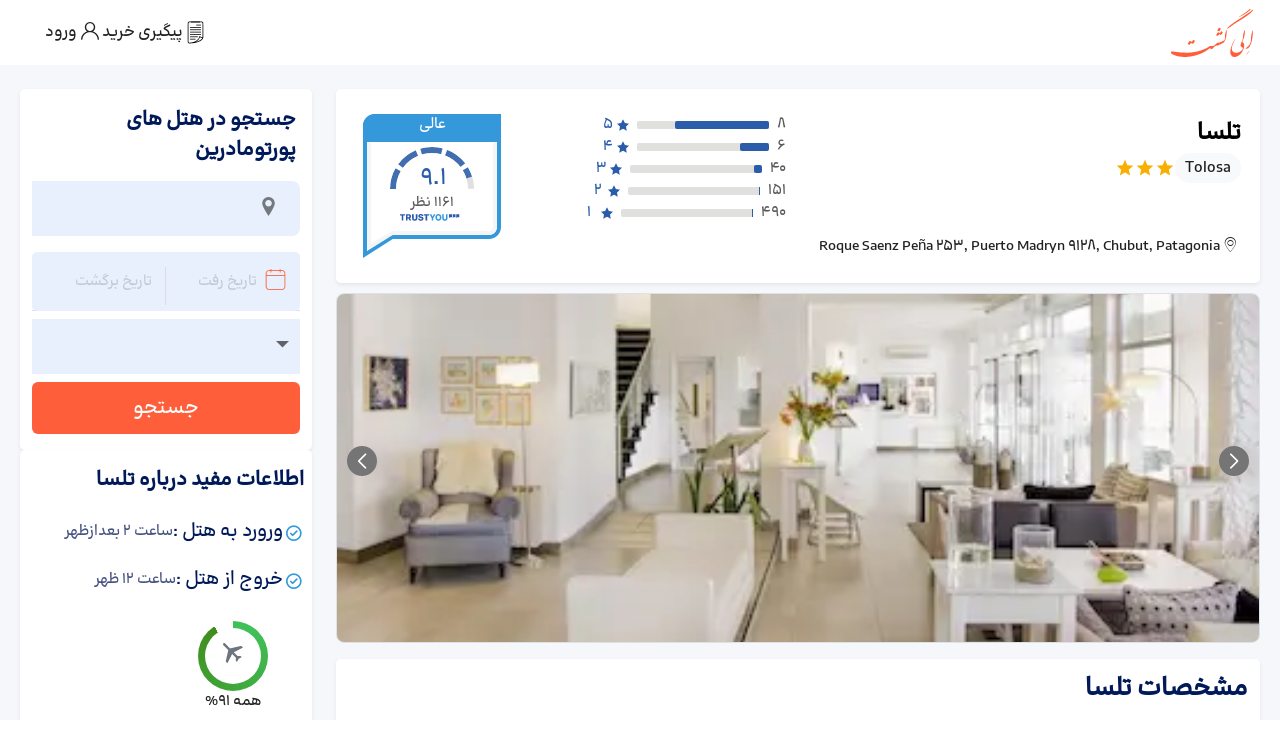

--- FILE ---
content_type: text/html; charset=utf-8
request_url: https://www.eligasht.com/hotels/puerto-madryn/tolosa
body_size: 25714
content:
<!DOCTYPE html><html lang="fa-IR" dir="rtl" data-critters-container><head><meta charset="utf-8" data-next-head><link rel="preload" href="/eligasht-icon.svg" as="image" fetchpriority="high" data-next-head><title data-next-head>رزرو هتل تلسا ، ۳* عالی در پورتومادرین | الی گشت</title><meta name="google" content="notranslate" data-next-head><meta name="robots" content="index,follow" data-next-head><meta name="googlebot" content="index, follow, max-snippet:-1, max-image-preview:large, max-video-preview:-1" data-next-head><meta name="bingbot" content="index, follow, max-snippet:-1, max-image-preview:large, max-video-preview:-1" data-next-head><meta name="referrer" content="origin-when-cross-origin" data-next-head><meta name="p:domain_verify" content="917dfe15d3d22efb306d6ea7b4c2c9e7" data-next-head><meta name="google-site-verification" content="8rHl6bjq23hx21fGTqPbQb80lqnOBlpMg9Y2nc083sU" data-next-head><meta name="msvalidate.01" content="464F04F6E6D51910FF24FEF8A9B60036" data-next-head><meta name="description" content="رزرو هتل تلسا با 20% تخفیف ، هتل ۳* عالی در منطقه پورتو مادرین پورتومادرین آرژانتین : مشاهده امکانات ، عکس ها ، نظرات مسافران و موقعیت هتل در الی گشت" data-next-head><link rel="canonical" href="https://www.eligasht.com/hotels/puerto-madryn/tolosa-puerto-madryn" data-next-head><meta property="twitter:title" content="رزرو هتل تلسا ، ۳* عالی در پورتومادرین | الی گشت" data-next-head><meta property="twitter:description" content="رزرو هتل تلسا با 20% تخفیف ، هتل ۳* عالی در منطقه پورتو مادرین پورتومادرین آرژانتین : مشاهده امکانات ، عکس ها ، نظرات مسافران و موقعیت هتل در الی گشت" data-next-head><meta name="twitter:image" content="https://cdn.elicdn.com/Content/Images/Common/Eligasht-Open-Graph.jpg" data-next-head><meta name="twitter:card" content="summary" data-next-head><meta name="twitter:site" content="@eligasht" data-next-head><meta name="twitter:creator" content="@eligasht" data-next-head><meta property="og:title" content="رزرو هتل تلسا ، ۳* عالی در پورتومادرین | الی گشت" data-next-head><meta property="og:description" content="رزرو هتل تلسا با 20% تخفیف ، هتل ۳* عالی در منطقه پورتو مادرین پورتومادرین آرژانتین : مشاهده امکانات ، عکس ها ، نظرات مسافران و موقعیت هتل در الی گشت" data-next-head><meta property="og:url" content="https://www.eligasht.com/hotels/puerto-madryn/tolosa-puerto-madryn" data-next-head><meta property="og:type" content="website" data-next-head><meta property="og:image" content="https://cdn.elicdn.com/Content/Images/Common/Eligasht-Open-Graph.jpg" data-next-head><meta property="og:image:type" content="image/jpg" data-next-head><meta property="og:image:width" content="600" data-next-head><meta property="og:image:height" content="335" data-next-head><meta property="og:site_name" content="eligasht.com" data-next-head><meta property="og:locale" content="fa-IR" data-next-head><meta name="viewport" content="width=device-width,initial-scale=1,shrink-to-fit=no,viewport-fit=cover" data-next-head><style>hr{margin:1rem 0;color:inherit;border:0;border-top:var(--bs-border-width) solid;opacity:.25}.flex-1{flex:1}.gap-1-half{gap:6px}.mx-n2{margin-left:-8px!important;margin-right:-8px!important}.single-banner-class{width:100%;height:15rem}.flight-passengers-height{height:307px}.flight-passengers-top{height:216px}.flight-passengers-bottom{height:90px}.top-shadow-class{background:#dedede;background:linear-gradient(190deg,rgba(222,222,222,1) 0%,rgba(237,221,83,0) 100%);height:10px;position:absolute;top:0;left:0;right:0;z-index:-1}.grecaptcha-badge{visibility:hidden}.seo-title{position:absolute;height:1px;width:1px;overflow:hidden;clip:rect(1px,1px,1px,1px);margin:0;white-space:nowrap}.h-fit-content{height:fit-content!important}.top-auto{top:auto!important}h1,h2,h3,h4{margin-top:0;margin-bottom:.5rem;font-weight:500;line-height:1.2;color:var(--bs-heading-color)}h1{font-size:calc(1.375rem + 1.5vw)}@media (min-width:1200px){h1{font-size:2.5rem}}h2{font-size:calc(1.325rem + .9vw)}@media (min-width:1200px){h2{font-size:2rem}}h3{font-size:calc(1.3rem + .6vw)}@media (min-width:1200px){h3{font-size:1.75rem}}h4{font-size:calc(1.275rem + .3vw)}@media (min-width:1200px){h4{font-size:1.5rem}}p{margin-top:0}p{margin-bottom:1rem}ul{padding-right:2rem;margin-top:0;margin-bottom:1rem}a{color:rgba(var(--bs-link-color-rgb),var(--bs-link-opacity,1));text-decoration:underline}a:hover{--bs-link-color-rgb:var(--bs-link-hover-color-rgb)}img,svg{vertical-align:middle}label{display:inline-block}button{border-radius:0}button:focus:not(:focus-visible){outline:0}button,input{margin:0;font-family:inherit;font-size:inherit;line-height:inherit}button{text-transform:none;-webkit-appearance:button}button:not(:disabled){cursor:pointer}fieldset{min-width:0;padding:0;margin:0;border:0}legend{float:right;width:100%;padding:0;margin-bottom:.5rem;font-size:calc(1.275rem + .3vw);line-height:inherit}@media (min-width:1200px){legend{font-size:1.5rem}}.row&gt;*{flex-shrink:0;width:100%;max-width:100%;padding-left:calc(var(--bs-gutter-x) * .5);padding-right:calc(var(--bs-gutter-x) * .5);margin-top:var(--bs-gutter-y)}.btn:first-child:active,:not(.btn-check)+.btn:active{color:var(--bs-btn-active-color);background-color:var(--bs-btn-active-bg);border-color:var(--bs-btn-active-border-color)}.btn:first-child:active:focus-visible,:not(.btn-check)+.btn:active:focus-visible{box-shadow:var(--bs-btn-focus-box-shadow)}.list-group-item+.list-group-item{border-top-width:0}[dir=rtl] body{font-family:eligasht_light,Arial;font-size:1.1rem;font-weight:400;line-height:1.5}input::-moz-placeholder{color:rgba(0,0,0,.38) !important}input::placeholder{color:rgba(0,0,0,.38) !important}[dir=rtl] input::-moz-placeholder{text-align:right !important}[dir=rtl] input::placeholder{text-align:right !important}.internal-menu-main .internal-nav-main .internal-menu-link{color:#272e4f;text-decoration:none;font-weight:600;display:flex;flex-grow:1;justify-content:center;align-items:center;flex-direction:column-reverse;transition:all .2s}.border-start{border-right:1px solid rgb(222 226 230) !important}.MuiFormLabel-root.MuiInputLabel-root.MuiInputLabel-root{top:-4px;color:#000 !important}.search-date-picker-input-container .MuiFormControl-root .MuiFormLabel-root{background-color:#fff;padding:0 5px}.search-date-picker-input-container .muiDateRangePicker-container .MuiFormLabel-root{display:none}.customize-for-datepicker .customize-datepicker-input{position:relative}.search-date-picker-input-container .MuiFormControl-root.MuiFormControl-fullWidth.MuiTextField-root{margin:0 !important}[dir=rtl] .desktop-arrival-input:before{right:0}[dir=rtl] .mobile-calender{padding-left:.6rem !important}*{scrollbar-width:thin}[dir=ltr] .internal_desktop_searching_multi_departure_slice{right:0;border-right-width:0;border-radius:1.5625rem 0 0 1.5625rem}[dir=ltr] .internal_desktop_searching_multi_destination_slice{left:0;border-left-width:0;border-radius:0 1.5625rem 1.5625rem 0}[dir=rtl] .internal_desktop_searching_multi_destination_slice{right:0;border-right-width:0;border-radius:1.5625rem 0 0 1.5625rem}[dir=rtl] .internal_tickettemplate_item_text_wrapper{border-right:2px dashed #f5f5f5;padding:0 1.5625rem 0 .625rem}.internal_desktop_searching_multi_departure:hover .internal_desktop_searching_multi_departure_slice{transition:all .1s;border-color:#188ae2 !important}.internal_desktop_searching_multi_destination:hover .internal_desktop_searching_multi_destination_slice{transition:all .1s;border-color:#188ae2 !important}[dir=rtl] .internal_desktop_searching_multi_departure_slice{left:0;border-left-width:0;border-radius:0 1.5625rem 1.5625rem 0}[dir=rtl] .internal_searchmain_autocomplete_textfield_end{padding-right:2rem !important}.fontello_nav_content_container .EliFont:after,.fontello_nav_content_container .EliFont:before,.fontello_nav_content_container [class*=icon-]:after,.fontello_nav_content_container [class*=icon-]:before{font-style:normal;font-weight:400;speak:never;text-decoration:inherit;width:1em;margin-right:.2em;text-align:center;font-feature-settings:normal;font-variant:normal;text-transform:none;line-height:1em;margin-left:.2em;-webkit-font-smoothing:antialiased;color:#ff5e3a !important;font-size:1.75rem;display:inline-block;line-height:0;font-family:fontello;font-size:42px}.fontello_nav_content_container i{margin-top:13px;margin-bottom:10px}.internal-eli-gasht-users-wrapper{transition:width 0.2s ease}.internal-call-center-wrapper{background:white}.internal-desktop-search-main-container{max-width:72.625rem}.internal-header-main-right{height:2.9375rem}[dir=rtl] .internal_mobile_swapper_wrapper{left:1.25rem;right:0}[dir=ltr] .internal_mobile_swapper_wrapper{left:0;right:1.25rem}[dir=rtl] .internal_desktop_searching_bar{border-left:1px solid #eee}[dir=rtl] .internal_question_item_title{line-height:2.2}[dir=rtl] .internal_sliding_menu_closed{transform:translate(100%)}[dir=rtl] .internal_sliding_menu{right:0}.internal_header_main_contract_box span{font-size:1rem;font-weight:300}.internal_header_main_icon_logo img{width:25px;height:16px;object-fit:cover}.internal_tickettemplate_item_text_content&gt;p{margin:0}.internal_banner_ads_item *{width:100%}.internal_menu_wrapper a{text-decoration:none !important}.internal-menu-main .internal-nav-main .internal-menu-link{color:#272e4f;text-decoration:none;font-weight:600;height:100%;display:flex;flex-grow:1;justify-content:center;align-items:center;flex-direction:column-reverse;padding:0;transition:all .2s}.internal-menu-main .internal-nav-main{width:100%;border-radius:8px;overflow:hidden;box-shadow:0 1px 3px rgba(60,64,67,.3),0 4px 8px 3px rgba(60,64,67,.15);display:flex}.internal-menu-main .internal-nav-main .internal-menu-link span{font-weight:600;color:#272e4f;font-size:1.2rem;margin-top:-10px}@media screen and (min-width:992px){.internal-menu-main .internal-nav-main{min-height:110px;height:110px}.internal-menu-link{flex:1}.small-card-in-lg{width:25%}[dir=rtl] .internal-menu-main .internal-menu-link:not(:last-child){border-left:1px solid #eee}[dir=ltr] .internal-menu-main .internal-menu-link:not(:last-child){border-right:1px solid #eee}.internal-menu-main .internal-nav-main .internal-menu-link span{padding-top:15px}.internal-menu-main .internal-nav-main .internal-active-link{background-color:#e8f0fe}}.internal-header-main-right i{margin-left:.625rem}@media screen and (max-width:991.98px){.internal-menu-main .internal-nav-main{box-shadow:none;border-bottom:none;border-radius:0;display:flex !important;justify-content:center}.mt-lg-2-half{margin-top:12px}[dir=rtl] .internal_tickettemplate_item_text_wrapper{padding:0 5px 0 .625rem!important}.sliding-menu .nav-content{border-radius:0 !important;display:flex !important;padding:0 !important}.fontello_nav_content_container i{margin-bottom:9px;margin-top:-14px}.fontello_nav_content_container .EliFont:after,.fontello_nav_content_container .EliFont:before,.fontello_nav_content_container [class*=icon-]:after,.fontello_nav_content_container [class*=icon-]:before{font-style:normal;font-weight:400;speak:never;text-decoration:inherit;width:1em;margin-right:.2em;text-align:center;font-feature-settings:normal;font-variant:normal;text-transform:none;line-height:1em;margin-left:.2em;-webkit-font-smoothing:antialiased;color:#272e4f !important;font-size:1.75rem;display:inline-block;line-height:0;font-family:fontello;font-size:21px}.internal-header-main-right{justify-content:space-between !important;padding:0 !important;width:100%}.internal-header-main-right a{font-weight:600;text-decoration:none;height:auto;font-size:1.4375rem !important}.internal-header-main-right .internal-logo-span{color:#ff5e3a}.internal-header-main-right a span{color:rgba(255,255,255,1)}.internal-menu-main .internal-nav-main .internal-menu-link span{padding:0 !important;font-size:1.125rem;font-weight:600;color:#272e4f;margin-top:-10px}.internal-menu-main .internal-nav-main .internal-menu-link i{color:#272e4f;font-size:1.8rem;margin-bottom:9px;margin-top:-10px}.internal-menu-main .internal-nav-main .internal-active-link{background-color:#d6dfe6 !important}.internal-menu-main .internal-nav-main .internal-menu-link{height:64px;border-radius:0;width:-moz-fit-content;width:fit-content;padding:32px 16px}}</style><meta name="application-name" content="الی گشت"><meta name="mobile-web-app-capable" content="yes"><meta name="apple-mobile-web-app-title" content="الی گشت"><link rel="preconnect" href="https://f.elicdn.com" crossorigin="anonymous"><link rel="preload" href="https://f.elicdn.com/assets/dist/fonts/fontello/fontello.woff2" as="font" type="font/woff2" crossorigin="anonymous"><link rel="apple-touch-icon" sizes="180x180" href="https://cdn.elicdn.com/Content/Images/Logos/apple-touch-icon.png?ver=1403.01.01.01"><link rel="icon" type="image/png" sizes="16x16" href="https://cdn.elicdn.com/Content/Images/Logos/favicon-16x16.png?ver=1403.01.01.01"><link rel="icon" type="image/png" sizes="32x32" href="https://cdn.elicdn.com/Content/Images/Logos/favicon-32x32.png?ver=1403.01.01.01"><link rel="icon" type="image/png" sizes="194x194" href="https://cdn.elicdn.com/Content/Images/Logos/favicon-194x194.png?ver=1403.01.01.01"><link rel="icon" type="image/png" sizes="192x192" href="https://cdn.elicdn.com/Content/Images/Logos/android-chrome-192x192.png?ver=1403.01.01.01"><link rel="manifest" href="https://cdn.elicdn.com/manifest.json?ver=1403.01.01.01"><link rel="mask-icon" href="https://cdn.elicdn.com/safari-pinned-tab.svg?ver=1403.01.01.01" color="#FBB884"><link rel="preload" href="https://cdn.elicdn.com/fonts/landing-main/landing-main.woff2" as="font" type="font/woff2" crossorigin="anonymous"><link rel="preload" href="https://cdn.elicdn.com/fonts/BKPro/BK/Fa/Webfonts/woff2/BonyadeKoodakFaNum-Medium.woff2" as="font" type="font/woff2" crossorigin="anonymous"><meta name="application-name" content="Eligasht"><meta name="msapplication-TileColor" content="#ffffff"><meta name="msapplication-TileImage" content="https://cdn.elicdn.com/Content/Images/Logos/mstile-144x144.png?ver=1403.01.01.01"><meta name="msapplication-config" content="https://cdn.elicdn.com/browserconfig.xml?ver=1403.01.01.01"><meta name="msapplication-navbutton-color" content="#152b5a"><meta name="theme-color" content="#005792"><meta name="fontiran.com:license" content="D9WQX6"><script id="product-schema" type="application/ld+json" data-nscript="beforeInteractive">{"@context":"https://schema.org","@type":"Hotel","url":"https://www.eligasht.com/hotels/puerto-madryn/tolosa-puerto-madryn","description":"رزرو هتل تلسا با 20% تخفیف ، هتل ۳* عالی در منطقه پورتو مادرین پورتومادرین آرژانتین : مشاهده امکانات ، عکس ها ، نظرات مسافران و موقعیت هتل در الی گشت","telephone":"0218540","starRating":{"@type":"Rating","ratingValue":"3","bestRating":"5","worstRating":"1"},"aggregateRating":{"@type":"AggregateRating","ratingValue":"9.1","reviewCount":"1161","bestRating":"10","worstRating":"1"},"address":{"@type":"PostalAddress","streetAddress":"Roque Saenz Peña 253, Puerto Madryn 9128, Chubut, Patagonia","addressLocality":"پورتومادرین","addressCountry":"آرژانتین","addressRegion":"پورتومادرین"},"amenityFeature":[],"image":"https://cdn.elicdn.com/Content/Hotel/Himg/809967/9808de0d-a3f9-47d1-b423-92d2bb20a0d4.jpg","name":"تلسا","alternateName":"Tolosa","geo":{"@type":"GeoCoordinates","latitude":"-42.76572151213","longitude":"-65.037678480148"},"hasMap":"https://www.google.com/maps?q=-42.76572151213,-65.037678480148","checkinTime":"14:00:00","checkoutTime":"12:00:00","priceRange":"ارائه بهترین قیمت توسط الی گشت"}</script><script defer nomodule src="/_next/static/chunks/polyfills-42372ed130431b0a.js"></script><script data-partytown-config>
            partytown = {
              lib: "/_next/static/~partytown/"
            };
          </script><script data-partytown>!(function(w,p,f,c){if(!window.crossOriginIsolated && !navigator.serviceWorker) return;c=w[p]=w[p]||{};c[f]=(c[f]||[])})(window,'partytown','forward');/* Partytown 0.10.2 - MIT builder.io */
const t={preserveBehavior:!1},e=e=>{if("string"==typeof e)return[e,t];const[n,r=t]=e;return[n,{...t,...r}]},n=Object.freeze((t=>{const e=new Set;let n=[];do{Object.getOwnPropertyNames(n).forEach((t=>{"function"==typeof n[t]&&e.add(t)}))}while((n=Object.getPrototypeOf(n))!==Object.prototype);return Array.from(e)})());!function(t,r,o,i,a,s,c,d,l,p,u=t,f){function h(){f||(f=1,"/"==(c=(s.lib||"/~partytown/")+(s.debug?"debug/":""))[0]&&(l=r.querySelectorAll('script[type="text/partytown"]'),i!=t?i.dispatchEvent(new CustomEvent("pt1",{detail:t})):(d=setTimeout(v,1e4),r.addEventListener("pt0",w),a?y(1):o.serviceWorker?o.serviceWorker.register(c+(s.swPath||"partytown-sw.js"),{scope:c}).then((function(t){t.active?y():t.installing&&t.installing.addEventListener("statechange",(function(t){"activated"==t.target.state&&y()}))}),console.error):v())))}function y(e){p=r.createElement(e?"script":"iframe"),t._pttab=Date.now(),e||(p.style.display="block",p.style.width="0",p.style.height="0",p.style.border="0",p.style.visibility="hidden",p.setAttribute("aria-hidden",!0)),p.src=c+"partytown-"+(e?"atomics.js?v=0.10.2":"sandbox-sw.html?"+t._pttab),r.querySelector(s.sandboxParent||"body").appendChild(p)}function v(n,o){for(w(),i==t&&(s.forward||[]).map((function(n){const[r]=e(n);delete t[r.split(".")[0]]})),n=0;n<l.length;n++)(o=r.createElement("script")).innerHTML=l[n].innerHTML,o.nonce=s.nonce,r.head.appendChild(o);p&&p.parentNode.removeChild(p)}function w(){clearTimeout(d)}s=t.partytown||{},i==t&&(s.forward||[]).map((function(r){const[o,{preserveBehavior:i}]=e(r);u=t,o.split(".").map((function(e,r,o){var a;u=u[o[r]]=r+1<o.length?u[o[r]]||(a=o[r+1],n.includes(a)?[]:{}):(()=>{let e=null;if(i){const{methodOrProperty:n,thisObject:r}=((t,e)=>{let n=t;for(let t=0;t<e.length-1;t+=1)n=n[e[t]];return{thisObject:n,methodOrProperty:e.length>0?n[e[e.length-1]]:void 0}})(t,o);"function"==typeof n&&(e=(...t)=>n.apply(r,...t))}return function(){let n;return e&&(n=e(arguments)),(t._ptf=t._ptf||[]).push(o,arguments),n}})()}))})),"complete"==r.readyState?h():(t.addEventListener("DOMContentLoaded",h),t.addEventListener("load",h))}(window,document,navigator,top,window.crossOriginIsolated);</script><script src="https://www.googletagmanager.com/gtag/js?id=G-Y42BCC2XVR" type="text/partytown" data-nscript="worker"></script><script defer src="/_next/static/chunks/8242.07bbdaddec4f9f9e.js"></script><script defer src="/_next/static/chunks/2596.7a91668009958630.js"></script><script defer src="/_next/static/chunks/6227.f362b0c18ae8b672.js"></script><script src="/_next/static/chunks/webpack-4a603fc6d7282d04.js" defer></script><script src="/_next/static/chunks/framework-45322c5f01c4d171.js" defer></script><script src="/_next/static/chunks/main-949eefb73f404bc1.js" defer></script><script src="/_next/static/chunks/pages/_app-514642cef2caaa3d.js" defer></script><script src="/_next/static/chunks/7116-72b3619f1cc98768.js" defer></script><script src="/_next/static/chunks/1421-94ff7183f5191126.js" defer></script><script src="/_next/static/chunks/8554-78da6527ab2e9ad9.js" defer></script><script src="/_next/static/chunks/6698-222b945f3aaee1cb.js" defer></script><script src="/_next/static/chunks/8338-74c8fde41cf4b728.js" defer></script><script src="/_next/static/chunks/711-6b061b090acdc8cd.js" defer></script><script src="/_next/static/chunks/16-f4b1496c37a139b7.js" defer></script><script src="/_next/static/chunks/4707-9c43bad9dafb6f11.js" defer></script><script src="/_next/static/chunks/3244-dce8d308d09ec413.js" defer></script><script src="/_next/static/chunks/646-dca3a1b4959798dc.js" defer></script><script src="/_next/static/chunks/282-99b5517230f3a44d.js" defer></script><script src="/_next/static/chunks/8681-bb11cd0a5155ebaa.js" defer></script><script src="/_next/static/chunks/90-d6cca10882d0c7ec.js" defer></script><script src="/_next/static/chunks/8099-00ad2f9a60b598ee.js" defer></script><script src="/_next/static/chunks/1906-1f076f57bcb77a76.js" defer></script><script src="/_next/static/chunks/3817-a99e30bfb36cc86a.js" defer></script><script src="/_next/static/chunks/5186-983ac8a6a3dcf8c4.js" defer></script><script src="/_next/static/chunks/137-bf78b37d78205f3a.js" defer></script><script src="/_next/static/chunks/pages/desktop/hotels/%5Bdestination%5D/%5BhotelName%5D-4c49e017e07b70ea.js" defer></script><script src="/_next/static/yfB2WTe9jIN2IeCE_Bj6F/_buildManifest.js" defer></script><script src="/_next/static/yfB2WTe9jIN2IeCE_Bj6F/_ssgManifest.js" defer></script><style>@charset "UTF-8";:root{--bs-blue:#0d6efd;--bs-indigo:#6610f2;--bs-purple:#6f42c1;--bs-pink:#d63384;--bs-red:#dc3545;--bs-orange:#fd7e14;--bs-yellow:#ffc107;--bs-green:#198754;--bs-teal:#20c997;--bs-cyan:#0dcaf0;--bs-black:#000;--bs-white:#fff;--bs-gray:#6c757d;--bs-gray-dark:#343a40;--bs-gray-100:#f8f9fa;--bs-gray-200:#e9ecef;--bs-gray-300:#dee2e6;--bs-gray-400:#ced4da;--bs-gray-500:#adb5bd;--bs-gray-600:#6c757d;--bs-gray-700:#495057;--bs-gray-800:#343a40;--bs-gray-900:#212529;--bs-primary:#0d6efd;--bs-secondary:#6c757d;--bs-success:#198754;--bs-info:#0dcaf0;--bs-warning:#ffc107;--bs-danger:#dc3545;--bs-light:#f8f9fa;--bs-dark:#212529;--bs-primary-rgb:13,110,253;--bs-secondary-rgb:108,117,125;--bs-success-rgb:25,135,84;--bs-info-rgb:13,202,240;--bs-warning-rgb:255,193,7;--bs-danger-rgb:220,53,69;--bs-light-rgb:248,249,250;--bs-dark-rgb:33,37,41;--bs-primary-text-emphasis:#052c65;--bs-secondary-text-emphasis:#2b2f32;--bs-success-text-emphasis:#0a3622;--bs-info-text-emphasis:#055160;--bs-warning-text-emphasis:#664d03;--bs-danger-text-emphasis:#58151c;--bs-light-text-emphasis:#495057;--bs-dark-text-emphasis:#495057;--bs-primary-bg-subtle:#cfe2ff;--bs-secondary-bg-subtle:#e2e3e5;--bs-success-bg-subtle:#d1e7dd;--bs-info-bg-subtle:#cff4fc;--bs-warning-bg-subtle:#fff3cd;--bs-danger-bg-subtle:#f8d7da;--bs-light-bg-subtle:#fcfcfd;--bs-dark-bg-subtle:#ced4da;--bs-primary-border-subtle:#9ec5fe;--bs-secondary-border-subtle:#c4c8cb;--bs-success-border-subtle:#a3cfbb;--bs-info-border-subtle:#9eeaf9;--bs-warning-border-subtle:#ffe69c;--bs-danger-border-subtle:#f1aeb5;--bs-light-border-subtle:#e9ecef;--bs-dark-border-subtle:#adb5bd;--bs-white-rgb:255,255,255;--bs-black-rgb:0,0,0;--bs-font-sans-serif:system-ui,-apple-system,"Segoe UI",Roboto,"Helvetica Neue","Noto Sans","Liberation Sans",Arial,sans-serif,"Apple Color Emoji","Segoe UI Emoji","Segoe UI Symbol","Noto Color Emoji";--bs-font-monospace:SFMono-Regular,Menlo,Monaco,Consolas,"Liberation Mono","Courier New",monospace;--bs-gradient:linear-gradient(180deg,rgba(255,255,255,0.15),rgba(255,255,255,0));--bs-body-font-family:var(--bs-font-sans-serif);--bs-body-font-size:1rem;--bs-body-font-weight:400;--bs-body-line-height:1.5;--bs-body-color:#212529;--bs-body-color-rgb:33,37,41;--bs-body-bg:#fff;--bs-body-bg-rgb:255,255,255;--bs-emphasis-color:#000;--bs-emphasis-color-rgb:0,0,0;--bs-secondary-color:rgba(33,37,41,0.75);--bs-secondary-color-rgb:33,37,41;--bs-secondary-bg:#e9ecef;--bs-secondary-bg-rgb:233,236,239;--bs-tertiary-color:rgba(33,37,41,0.5);--bs-tertiary-color-rgb:33,37,41;--bs-tertiary-bg:#f8f9fa;--bs-tertiary-bg-rgb:248,249,250;--bs-heading-color:inherit;--bs-link-color:#0d6efd;--bs-link-color-rgb:13,110,253;--bs-link-decoration:underline;--bs-link-hover-color:#0a58ca;--bs-link-hover-color-rgb:10,88,202;--bs-code-color:#d63384;--bs-highlight-color:#212529;--bs-highlight-bg:#fff3cd;--bs-border-width:1px;--bs-border-style:solid;--bs-border-color:#dee2e6;--bs-border-color-translucent:rgba(0,0,0,0.175);--bs-border-radius:0.375rem;--bs-border-radius-sm:0.25rem;--bs-border-radius-lg:0.5rem;--bs-border-radius-xl:1rem;--bs-border-radius-xxl:2rem;--bs-border-radius-2xl:var(--bs-border-radius-xxl);--bs-border-radius-pill:50rem;--bs-box-shadow:0 0.5rem 1rem rgba(0,0,0,0.15);--bs-box-shadow-sm:0 0.125rem 0.25rem rgba(0,0,0,0.075);--bs-box-shadow-lg:0 1rem 3rem rgba(0,0,0,0.175);--bs-box-shadow-inset:inset 0 1px 2px rgba(0,0,0,0.075);--bs-focus-ring-width:0.25rem;--bs-focus-ring-opacity:0.25;--bs-focus-ring-color:rgba(13,110,253,0.25);--bs-form-valid-color:#198754;--bs-form-valid-border-color:#198754;--bs-form-invalid-color:#dc3545;--bs-form-invalid-border-color:#dc3545}*,:after,:before{box-sizing:border-box}@media (prefers-reduced-motion:no-preference){:root{scroll-behavior:smooth}}body{font-family:var(--bs-body-font-family);font-size:var(--bs-body-font-size);font-weight:var(--bs-body-font-weight);line-height:var(--bs-body-line-height);color:var(--bs-body-color);text-align:var(--bs-body-text-align);background-color:var(--bs-body-bg);-webkit-text-size-adjust:100%;-webkit-tap-highlight-color:transparent}h1,h2,h3{margin-top:0;margin-bottom:.5rem;font-weight:500;line-height:1.2;color:var(--bs-heading-color)}h1{font-size:calc(1.375rem + 1.5vw)}@media (min-width:1200px){h1{font-size:2.5rem}}h2{font-size:calc(1.325rem + .9vw)}@media (min-width:1200px){h2{font-size:2rem}}h3{font-size:calc(1.3rem + .6vw)}@media (min-width:1200px){h3{font-size:1.75rem}}p{margin-top:0}p{margin-bottom:1rem}ul{padding-right:2rem}ul{margin-top:0;margin-bottom:1rem}a{color:rgba(var(--bs-link-color-rgb),var(--bs-link-opacity,1));text-decoration:underline}a:hover{--bs-link-color-rgb:var(--bs-link-hover-color-rgb)}img,svg{vertical-align:middle}label{display:inline-block}button{border-radius:0}button:focus:not(:focus-visible){outline:0}button,input{margin:0;font-family:inherit;font-size:inherit;line-height:inherit}button{text-transform:none}[type=button],button{-webkit-appearance:button}[type=button]:not(:disabled),button:not(:disabled){cursor:pointer}fieldset{min-width:0;padding:0;margin:0;border:0}legend{float:right;width:100%;padding:0;margin-bottom:.5rem;font-size:calc(1.275rem + .3vw);line-height:inherit}@media (min-width:1200px){legend{font-size:1.5rem}}iframe{border:0}.img-fluid{max-width:100%;height:auto}:root{--bs-breakpoint-xs:0;--bs-breakpoint-sm:576px;--bs-breakpoint-md:768px;--bs-breakpoint-lg:992px;--bs-breakpoint-xl:1200px;--bs-breakpoint-xxl:1400px}.row{--bs-gutter-x:1.5rem;--bs-gutter-y:0;display:flex;flex-wrap:wrap;margin-top:calc(-1 * var(--bs-gutter-y));margin-left:calc(-.5 * var(--bs-gutter-x));margin-right:calc(-.5 * var(--bs-gutter-x))}.row>*{flex-shrink:0;width:100%;max-width:100%;padding-left:calc(var(--bs-gutter-x) * .5);padding-right:calc(var(--bs-gutter-x) * .5);margin-top:var(--bs-gutter-y)}.col-3{flex:0 0 auto;width:25%}.col-6{flex:0 0 auto;width:50%}.col-8{flex:0 0 auto;width:66.66666667%}.col-12{flex:0 0 auto;width:100%}@media (min-width:992px){.col-lg-6{flex:0 0 auto;width:50%}}@media (min-width:1200px){.col-xl-3{flex:0 0 auto;width:25%}.col-xl-9{flex:0 0 auto;width:75%}}.btn{--bs-btn-padding-x:0.75rem;--bs-btn-padding-y:0.375rem;--bs-btn-font-family: ;--bs-btn-font-size:1rem;--bs-btn-font-weight:400;--bs-btn-line-height:1.5;--bs-btn-color:var(--bs-body-color);--bs-btn-bg:transparent;--bs-btn-border-width:var(--bs-border-width);--bs-btn-border-color:transparent;--bs-btn-border-radius:var(--bs-border-radius);--bs-btn-hover-border-color:transparent;--bs-btn-box-shadow:inset 0 1px 0 rgba(255,255,255,0.15),0 1px 1px rgba(0,0,0,0.075);--bs-btn-disabled-opacity:0.65;--bs-btn-focus-box-shadow:0 0 0 0.25rem rgba(var(--bs-btn-focus-shadow-rgb),.5);display:inline-block;padding:var(--bs-btn-padding-y) var(--bs-btn-padding-x);font-family:var(--bs-btn-font-family);font-size:var(--bs-btn-font-size);font-weight:var(--bs-btn-font-weight);line-height:var(--bs-btn-line-height);color:var(--bs-btn-color);text-align:center;text-decoration:none;vertical-align:middle;cursor:pointer;-webkit-user-select:none;user-select:none;border:var(--bs-btn-border-width) solid var(--bs-btn-border-color);border-radius:var(--bs-btn-border-radius);background-color:var(--bs-btn-bg);transition:color .15s ease-in-out,background-color .15s ease-in-out,border-color .15s ease-in-out,box-shadow .15s ease-in-out}@media (prefers-reduced-motion:reduce){.btn{transition:none}}.btn:hover{color:var(--bs-btn-hover-color);background-color:var(--bs-btn-hover-bg);border-color:var(--bs-btn-hover-border-color)}.btn:focus-visible{color:var(--bs-btn-hover-color);background-color:var(--bs-btn-hover-bg);border-color:var(--bs-btn-hover-border-color);outline:0;box-shadow:var(--bs-btn-focus-box-shadow)}.btn:first-child:active{color:var(--bs-btn-active-color);background-color:var(--bs-btn-active-bg);border-color:var(--bs-btn-active-border-color)}.btn:first-child:active:focus-visible{box-shadow:var(--bs-btn-focus-box-shadow)}.btn:disabled{color:var(--bs-btn-disabled-color);pointer-events:none;background-color:var(--bs-btn-disabled-bg);border-color:var(--bs-btn-disabled-border-color);opacity:var(--bs-btn-disabled-opacity)}.overflow-auto{overflow:auto!important}.d-flex{display:flex!important}.d-none{display:none!important}.shadow-sm{box-shadow:var(--bs-box-shadow-sm)!important}.position-relative{position:relative!important}.position-absolute{position:absolute!important}.border-bottom{border-bottom:var(--bs-border-width) var(--bs-border-style) var(--bs-border-color)!important}.w-100{width:100%!important}.flex-row{flex-direction:row!important}.flex-column{flex-direction:column!important}.flex-grow-1{flex-grow:1!important}.justify-content-end{justify-content:flex-end!important}.justify-content-center{justify-content:center!important}.justify-content-between{justify-content:space-between!important}.align-items-start{align-items:flex-start!important}.align-items-center{align-items:center!important}.align-items-baseline{align-items:baseline!important}.mx-0{margin-left:0!important;margin-right:0!important}.my-2{margin-top:.5rem!important;margin-bottom:.5rem!important}.mt-0{margin-top:0!important}.mt-1{margin-top:.25rem!important}.mt-2{margin-top:.5rem!important}.mt-3{margin-top:1rem!important}.mt-4{margin-top:1.5rem!important}.mb-0{margin-bottom:0!important}.mb-2{margin-bottom:.5rem!important}.mb-3{margin-bottom:1rem!important}.ms-1{margin-right:.25rem!important}.ms-auto{margin-right:auto!important}.p-1{padding:.25rem!important}.p-2{padding:.5rem!important}.p-3{padding:1rem!important}.p-5{padding:3rem!important}.px-1{padding-left:.25rem!important;padding-right:.25rem!important}.px-2{padding-left:.5rem!important;padding-right:.5rem!important}.py-2{padding-top:.5rem!important;padding-bottom:.5rem!important}.py-3{padding-top:1rem!important;padding-bottom:1rem!important}.pe-1{padding-left:.25rem!important}.pb-0{padding-bottom:0!important}.pb-3{padding-bottom:1rem!important}.ps-1{padding-right:.25rem!important}.ps-2{padding-right:.5rem!important}.gap-1{gap:.25rem!important}.gap-2{gap:.5rem!important}.gap-3{gap:1rem!important}.fs-5{font-size:1.25rem!important}.fs-6{font-size:1rem!important}.fw-semibold{font-weight:600!important}.text-start{text-align:right!important}.text-decoration-none{text-decoration:none!important}.text-secondary{--bs-text-opacity:1;color:rgba(var(--bs-secondary-rgb),var(--bs-text-opacity))!important}.text-white{--bs-text-opacity:1;color:rgba(var(--bs-white-rgb),var(--bs-text-opacity))!important}.text-black-50{--bs-text-opacity:1;color:rgba(0,0,0,.5)!important}.bg-warning{--bs-bg-opacity:1;background-color:rgba(var(--bs-warning-rgb),var(--bs-bg-opacity))!important}.bg-white{--bs-bg-opacity:1;background-color:rgba(var(--bs-white-rgb),var(--bs-bg-opacity))!important}.rounded-3{border-radius:var(--bs-border-radius-lg)!important}.rounded-start-3{border-bottom-right-radius:var(--bs-border-radius-lg)!important;border-top-right-radius:var(--bs-border-radius-lg)!important}@media (min-width:768px){.d-md-block{display:block!important}.d-md-none{display:none!important}}@media (min-width:992px){.d-lg-block{display:block!important}.d-lg-flex{display:flex!important}.d-lg-none{display:none!important}.mt-lg-3{margin-top:1rem!important}.gap-lg-3{gap:1rem!important}}:root{--toastify-color-light:#fff;--toastify-color-dark:#121212;--toastify-color-info:#3498db;--toastify-color-success:#07bc0c;--toastify-color-warning:#f1c40f;--toastify-color-error:#e74c3c;--toastify-color-transparent:rgba(255,255,255,0.7);--toastify-icon-color-info:var(--toastify-color-info);--toastify-icon-color-success:var(--toastify-color-success);--toastify-icon-color-warning:var(--toastify-color-warning);--toastify-icon-color-error:var(--toastify-color-error);--toastify-toast-width:320px;--toastify-toast-offset:16px;--toastify-toast-top:max(var(--toastify-toast-offset),env(safe-area-inset-top));--toastify-toast-right:max(var(--toastify-toast-offset),env(safe-area-inset-right));--toastify-toast-left:max(var(--toastify-toast-offset),env(safe-area-inset-left));--toastify-toast-bottom:max(var(--toastify-toast-offset),env(safe-area-inset-bottom));--toastify-toast-background:#fff;--toastify-toast-min-height:64px;--toastify-toast-max-height:800px;--toastify-toast-bd-radius:6px;--toastify-font-family:sans-serif;--toastify-z-index:9999;--toastify-text-color-light:#757575;--toastify-text-color-dark:#fff;--toastify-text-color-info:#fff;--toastify-text-color-success:#fff;--toastify-text-color-warning:#fff;--toastify-text-color-error:#fff;--toastify-spinner-color:#616161;--toastify-spinner-color-empty-area:#e0e0e0;--toastify-color-progress-light:linear-gradient(90deg,#4cd964,#5ac8fa,#007aff,#34aadc,#5856d6,#ff2d55);--toastify-color-progress-dark:#bb86fc;--toastify-color-progress-info:var(--toastify-color-info);--toastify-color-progress-success:var(--toastify-color-success);--toastify-color-progress-warning:var(--toastify-color-warning);--toastify-color-progress-error:var(--toastify-color-error);--toastify-color-progress-bgo:0.2}[dir=rtl] body{font-family:eligasht_light,Arial,sans-serif;font-size:.9375rem;font-weight:400;line-height:1.5}#__next{min-height:100vh;display:flex;flex-direction:column}body{margin:0;color:#212529;background-color:#fff;width:100%}header{width:100%;top:0;left:0;right:0}main{display:flex;flex-direction:column;width:100%;max-width:100%;flex-grow:1}input::placeholder{color:rgba(0,0,0,.38)!important}*{scrollbar-width:thin}.slider-result-hotel{background-color:#fff;height:220px!important;position:relative}.slider-result-hotel .swiper{width:100%;height:100%;z-index:0}.slider-result-hotel .swiper-slide{text-align:center;font-size:18px;background:#fff;display:flex;justify-content:center;align-items:center}.slider-result-hotel .swiper-slide img{display:block;width:100%;height:100%;object-fit:cover;position:relative;z-index:2}.slider-result-hotel .swiper-button-next,.slider-result-hotel .swiper-button-prev{background-color:#757575;height:30px;width:30px;padding:15px;border-radius:50px;color:#fff}.slider-result-hotel .swiper-button-next:after,.slider-result-hotel .swiper-button-prev:after{font-size:15px;font-weight:700}.list-style-main{list-style:none;padding:0;color:#465280;margin-bottom:.125rem}.body_result{background-color:#f5f7fa}.swiper-button-next,.swiper-button-prev{background-color:#e8edf1;color:#000;border-radius:0 8px 8px 0;border-radius:50px;height:40px;width:40px;box-shadow:9px 2px 22px rgba(193,182,182,.7411764706);background:#fff}.swiper-button-next:after,.swiper-button-prev:after{font-size:1.25rem;font-weight:700}.swiper-button-next{right:auto;left:5px}[dir=rtl] input::placeholder{text-align:right!important}[dir=rtl] .rounded-start-3{border-top-right-radius:.5rem!important;border-bottom-right-radius:.5rem!important}@media(max-width:991.98px){}@media screen and (min-width:991.98px)and (max-width:1398px){.slider-result-hotel .swiper-slide img{width:100%}}.cursor-pointer:hover{cursor:pointer}.swiper-button-next{right:var(--swiper-navigation-sides-offset,10px);left:auto}.swiper-button-prev{left:var(--swiper-navigation-sides-offset,10px);right:auto}#text-container{position:relative}#text-container.text-container-close:before{background:linear-gradient(180deg,hsla(0,0%,100%,0) 50%,#fff);content:"";height:50%;position:absolute;width:100%;bottom:0}.font-size-15{font-size:.9375rem!important}.MuiRating-decimal:has(.MuiRating-iconEmpty){width:0!important}.MuiStack-root.MuiMultiInputDateRangeField-root>:not(style)~:not(style){margin-left:.65px!important;margin-right:.65px!important}.search-date-picker-input-wrapper{height:3.6875rem;background:#fff;border-bottom:1px solid #dadfe6}.search-date-picker-input-container .MuiFormControl-root .MuiFormLabel-root{background-color:#fff;padding:0 5px}.search-date-picker-input-container .muiDateRangePicker-container .MuiFormLabel-root{display:none}.MuiFormLabel-root.MuiInputLabel-root.MuiInputLabel-root{top:-4px;color:#000!important}.MuiTypography-root{text-align:right}.MuiTextField-root{border:none}.mobile-calender{font-weight:500!important;font-size:1rem!important;color:#0f294d!important}.MuiRating-sizeLarge{text-align:right!important;font-size:20px!important}.hotel-detail-picker .customize-datepicker-input{border:none!important;background:#e8f0fe!important}.search-date-picker-input-container .MuiFormControl-root.MuiFormControl-fullWidth.MuiTextField-root{margin:0!important}.desktop-customize-datepicker-input{border-radius:5px;border:1px solid #dadce0;height:59px;justify-content:center;display:flex;position:relative;flex-direction:row;align-items:center;transition:border .1s}.desktop-customize-datepicker-input:hover{border:1px solid #1a73e8}.desktop-arrival-input:before{content:"";position:absolute;top:12px;width:1px;height:38px;background-color:#dadce0}.orange-icon-calendar-o{font-size:21px!important;color:#ff5e3a!important;font-weight:700}.orange-icon-calendar-o:before{margin-right:0!important;margin-left:0!important}.mobile-calender::selection{background:rgba(0,0,0,0)!important}.MuiFormControl-root{width:100%}[dir=rtl] .desktop-arrival-input:before{right:0}[dir=rtl] .mobile-calender{padding-left:.6rem!important}@media screen and (min-width:992px){.mobile-calender{font-weight:500!important;font-size:.9rem!important;color:rgba(0,0,0,.8705882353)!important}}.icon-calendar-o:before{content:""}.icon-0008:before{content:""}.icon-plane-left:before{content:""}.icon-group-294:before{content:""}.icon-0111:before{content:""}.icon-0015:before{content:""}.icon-0005:before{content:""}.icon-location-o:before{content:""}.icon-0097:before{content:""}.icon-train-filled:before{content:""}.icon-flight-filled:before{content:""}.icon-hotel-filled:before{content:""}.icon-flight-hotel-filled:before{content:""}.icon-insurance-filled:before{content:""}.icon-package-filled:before{content:""}:root{--swiper-theme-color:#007aff}.swiper{margin-left:auto;margin-right:auto;position:relative;overflow:hidden;list-style:none;padding:0;z-index:1;display:block}.swiper-wrapper{position:relative;width:100%;height:100%;z-index:1;display:flex;transition-property:transform;transition-timing-function:var(--swiper-wrapper-transition-timing-function,initial);box-sizing:initial}.swiper-wrapper{transform:translateZ(0)}.swiper-slide{flex-shrink:0;width:100%;height:100%;position:relative;transition-property:transform;display:block}.header_sliding__mo_dQ{position:relative}.header_wrapper__kwoeL{position:relative;display:flex;justify-content:space-between;align-items:center;padding:.5625rem .9375rem;width:100%;z-index:1}.header_contract__GDqWw{cursor:pointer;display:flex;align-items:center;justify-content:space-between;height:2.9375rem;font-size:1.1rem;padding-right:1.875rem;padding-left:1.875rem}.header_contract_box__VqgPn{width:fit-content}.header_contract_box__VqgPn span{font-size:1rem;font-weight:300}.header_icon_user__mu8vb{color:#5f6368;font-size:1.5rem;display:flex;justify-content:flex-end;margin-left:-.375rem;align-items:flex-start;cursor:pointer}.header_icon_user__mu8vb:first-child{align-items:center;display:flex;font-size:1.3rem;margin-top:.125rem}.header_icon_user__mu8vb:before{line-height:normal}.header_icon_logo__sHLIe{width:25px;height:16px;vertical-align:middle;font-size:.4375rem}.header_icon_logo__sHLIe img{width:25px;height:16px;object-fit:cover}.header_sliding_menu___Kngd{display:flex;flex-direction:column;position:fixed;top:0;height:100vh;width:15.625rem;background-color:#fff;transition:all .3s ease-in-out;z-index:1030;box-shadow:0 .5rem 1rem rgba(0,0,0,.15)}.header_sliding_menu_closed__NB_A5{opacity:0}.header_sliding_menu_content__JgVJp{display:flex;flex-direction:column;flex:1 1}[dir=rtl] .header_sliding_menu___Kngd{right:0}[dir=rtl] .header_sliding_menu_closed__NB_A5{transform:translate(100%)}@media screen and (min-width:320px)and (max-width:991.98px){.header_sliding_menu___Kngd{width:100%;height:auto!important;inset:0}.header_sliding_menu_closed__NB_A5{transform:translate(100%)}.header_sliding_menu_content__JgVJp{inset:0;position:absolute;background-color:#fff;display:flex;flex-direction:column}.header_sliding__mo_dQ{position:absolute;width:fit-content!important}}.globalSideMenu_menu__V_gwJ{display:flex;flex-direction:column;margin:0;padding:4.6875rem 0;list-style:none;position:fixed;top:4.0625rem;bottom:0;right:0;max-height:100vh;z-index:1}.globalSideMenu_menu__V_gwJ a{text-decoration:none}.globalSideMenu_menu_item__K71Aa{display:flex;flex-direction:column;justify-content:center;gap:.625rem;text-align:center;width:6rem;height:5.0625rem}.globalSideMenu_menu_item_icon__1IzwK,.globalSideMenu_menu_item_title__hFZi9{color:#5f6368;text-shadow:0 .0625rem .0625rem #fff}.globalSideMenu_menu_item_title__hFZi9{font-weight:500;font-size:.9rem}.globalSideMenu_menu_item__K71Aa:hover{background-color:#f1f3f4;cursor:pointer}@media screen and (max-width:1509.98px){.globalSideMenu_menu_d_none_xl__6wSqZ{display:none!important}}@media screen and (min-width:992px)and (max-width:1200px){}@media screen and (min-width:320px)and (max-width:992px){.hotelresults_aboutHotel_score_propgres__MTIA_{width:100%}}@media screen and (min-width:1510px){.GlobalSideMenuOffset_container__W_ndl{padding-inline-start:6rem}}.searchingMain_mobile_submit__XbWuI{background-color:#ff5e3a;color:#fff;transition:.1s;font-size:1.25rem;height:3.25rem}.searchingMain_mobile_submit__XbWuI:hover{background-color:#005792!important;color:#fff!important}.searchingMain_mobile_submit__XbWuI:focus-visible{background-color:#005792!important;color:#fff!important}.searchingMain_mobile_submit__XbWuI:active{background-color:#005792!important;color:#fff!important}.searchingMain_mobile_titan_bar__a9vGg{height:3.4375rem;background-color:#e8f0fe;display:flex;align-items:center}.searchingMain_autocomplete_single__FYTkH{background-color:#e8f0fe;flex-grow:1;display:flex;align-items:center;padding:0 .625rem}.hotelDetail_detail_header__OuZIR{display:flex;padding:.3125rem;border-radius:22px 22px 0 0;background:#fff}.hotelDetail_detail_header_star__vFMnX{display:flex;align-items:center;flex-direction:row-reverse;justify-content:flex-end}.hotelDetail_detail_header_title__zGwrr{font-size:1.4375rem;font-weight:600;color:#000;line-height:1.72222;margin-bottom:0}.hotelDetail_detail_commentdistribution__afYM1{display:flex;flex-wrap:wrap;width:100%;justify-content:space-between;align-items:center;border-bottom:1px solid #dee2e6}.hotelDetail_detail_commentdistribution_box__kMmtS{width:100%;display:flex;align-items:center;justify-content:end;color:#2a5caa;fill:#2a5caa}.hotelDetail_detail_commentdistribution_star__zol1R{align-items:center;width:1.875rem}.hotelDetail_detail_commentdistribution_star__zol1R svg{font-size:.75rem;height:.75rem}.hotelDetail_detail_commentdistribution_point__i_iOS{color:#595959}.hotelDetail_detail_hotelinfo____VZC{display:flex;flex-direction:column;align-items:center;border:0;border-radius:.3125rem;box-shadow:0 .125rem .25rem rgba(0,0,0,.075);background-color:#fff;margin-top:.625rem;padding-top:.625rem}.hotelDetail_detail_hotelinfo____VZC h2{font-weight:500;font-size:19px;padding:10px}.hotelDetail_detail_hotelinfo____VZC p{font-weight:500;font-size:19px;margin:10px 0!important}.hotelDetail_detail_hotelinfo_list__Xk9_d{max-height:500px;overflow:hidden;animation:hotelDetail_expandAnimation__FHgiP .5s ease-in-out}.hotelDetail_detail_hotelinfo_list_subtitle__4nAQm{color:#001959}.hotelDetail_detail_hotelinfo_readmore__kCGHL{background:rgba(0,0,0,0);border:none;float:left;transition:all .3s ease;color:#4372ff}.hotelDetail_detail_hotelinfo_readmore__kCGHL i{height:.875rem;font-size:.75rem}.hotelDetail_detail_hotelinfo_readmore__kCGHL{padding:.3125rem .9375rem;margin-bottom:.625rem}.hotelDetail_detail_reviewsScore_score__yQ4Lm{position:relative;color:#2a5caa;background:rgba(0,0,0,0);margin:12px 6px 6px!important;line-height:1.9;font-weight:500;width:2.8125rem!important;height:2.6875rem!important;text-align:center;float:none;display:flex;align-items:center;justify-content:center}.hotelDetail_detail_reviewsScore_score__yQ4Lm:after{position:absolute;top:100%;left:0;border-color:#3498db rgba(0,0,0,0) rgba(0,0,0,0) #3498db;border-style:solid;border-width:4px;content:""}.hotelDetail_detail_reviewsScore_commentdetail__y25t0{line-height:.75rem;color:#595959;font-weight:500;font-size:.875rem;text-align:center;margin:.5rem 0 .3125rem}.hotelDetail_detail_main_content__GNaTh{position:relative;top:-53px}.hotelDetail_detail_swiper__CpgO0{position:relative;height:356px;width:86%;margin:0 auto;border:1px solid #dee2e6;border-radius:8px;overflow:hidden}.hotelDetail_detail_swiper_img__lQz3B{height:100%!important;width:100%;position:relative}.hotelDetail_container___b7YE{max-width:110.625rem;margin:0 auto;padding:0 20px}@media screen and (min-width:992px){.hotelDetail_detail_header__OuZIR{margin-bottom:10px;background:#fff;box-shadow:0 0 6px rgba(0,0,0,.16);border-radius:0;padding:25px 15px;-webkit-border-radius:5px;-moz-border-radius:5px}.hotelDetail_detail_header_desk__zoG65{display:flex!important;flex-direction:row;justify-content:space-between;align-items:flex-start}.hotelDetail_detail_header_desk_trustscore__WB92_{display:flex;flex-direction:column;align-items:baseline;height:100%;justify-content:inherit;gap:2.375rem}.hotelDetail_detail_main_content__GNaTh{position:relative;top:0}.hotelDetail_detail_reviewsScore_score__yQ4Lm{background-color:rgba(0,0,0,0);color:#2a5caa;font-size:2.5rem;font-weight:500;line-height:1.75rem}.hotelDetail_detail_reviewsScore_score__yQ4Lm:after{position:absolute;top:100%;right:0;border:0}.hotelDetail_detail_reviewsScore_commentdetail__y25t0{position:relative;top:auto}.hotelDetail_detail_commentdistribution__afYM1{border:none}.hotelDetail_detail_swiper__CpgO0{width:100%!important;height:21.875rem!important}.hotelDetail_detail_swiper_img__lQz3B{height:100%!important}.hotelDetail_detail_hotelinfo____VZC{align-items:flex-start;background-color:#fff}.hotelDetail_detail_hotelinfo____VZC h2{font-size:1.5625rem;color:#001959}.hotelDetail_detail_hotelinfo_list__Xk9_d{padding:0}.hotelDetail_detail_ratinghotel_list__TEar8{list-style:none;width:100%}.hotelDetail_detail_ratinghotel_list__TEar8 li{display:flex;flex-wrap:wrap;align-items:center;gap:.0625rem}.hotelDetail_detail_ratinghotel_list__TEar8 li i{color:#3498db;margin-top:.5rem}.hotelDetail_detail_ratinghotel_list__TEar8 li i:before{font-weight:700}.hotelDetail_detail_ratinghotel_list_title__DO_a3{font-weight:500;color:#001959;margin-left:.9375rem}.hotelDetail_detail_passengercommentusefull__4lK6b{display:grid;margin-top:.9375rem;grid-template-columns:repeat(2,1fr);grid-row-gap:1.5rem}.hotelDetail_detail_progress__hZWWX{display:flex;align-items:center;justify-content:center}.hotelDetail_detail_progress_container__MB0vv{position:relative;display:flex;flex-direction:column;align-items:center}.hotelDetail_detail_progress_bar__irydf{border-radius:100%;width:70px;height:70px;clip-path:polygon(0 0,0 100%,100% 100%,100% 0);transform-origin:center;transform:rotate(90deg);display:flex;justify-content:center;align-items:center;font-weight:700;font-size:20px;color:#444;position:relative}.hotelDetail_detail_progress_bgcenter__HLQTG{position:absolute;width:80%;height:80%;background-color:#fff;border-radius:50%;display:flex;align-items:center;justify-content:center}.hotelDetail_detail_progress_bgcenter_text__gLvgN{display:flex;flex-direction:column}.hotelDetail_detail_progress_active__b5AhI{background-image:conic-gradient(rgb(64,192,88) 10%,rgb(64,140,28) var(--percentage),transparent var(--percentage),transparent 100%)}}@media screen and (min-width:320px)and (max-width:991.98px){.hotelDetail_container___b7YE{padding:0 .75rem}.hotelDetail_detail_header__OuZIR{border-radius:.5rem}.hotelDetail_detail_header_title__zGwrr{font-size:1.125rem}.hotelDetail_detail_main_content__GNaTh{margin-top:0!important;top:-11.333333vw}.hotelDetail_detail_reviewsScore_score__yQ4Lm{display:flex;justify-content:center;align-items:center;line-height:normal;padding-top:.1875rem;width:2.0625rem!important;height:1.8125rem!important;background-color:#3498db;border-radius:.375rem 0 .375rem 0;color:#fff;font-size:.8375rem;margin:2px!important}.hotelDetail_detail_address__RqvkI{font-size:.8125rem;line-height:18px}.hotelDetail_detail_swiper__CpgO0{width:100%;height:56vw;margin:0;border:none;border-radius:0}.hotelDetail_detail_swiper__CpgO0:after{content:"";background-image:linear-gradient(0deg,rgba(240,242,245,.994),rgba(240,242,245,0));position:absolute;bottom:0;left:0;right:0;height:10.666667vw}}@keyframes hotelDetail_expandAnimation__FHgiP{0%{opacity:0}to{max-height:1000px;opacity:1}}:root{--swiper-navigation-size:44px}.swiper-button-next,.swiper-button-prev{position:absolute;top:var(--swiper-navigation-top-offset,50%);width:calc(var(--swiper-navigation-size) / 44 * 27);height:var(--swiper-navigation-size);margin-top:calc(0px - (var(--swiper-navigation-size) / 2));z-index:10;cursor:pointer;display:flex;align-items:center;justify-content:center;color:var(--swiper-navigation-color,var(--swiper-theme-color))}.swiper-button-prev{left:var(--swiper-navigation-sides-offset,10px);right:auto}.swiper-button-next:after,.swiper-button-prev:after{font-family:swiper-icons;font-size:var(--swiper-navigation-size);text-transform:none!important;letter-spacing:0;font-variant:normal;line-height:1}.swiper-button-prev:after{content:"prev"}.swiper-button-next{right:var(--swiper-navigation-sides-offset,10px);left:auto}.swiper-button-next:after{content:"next"}</style><link rel="stylesheet" href="/_next/static/css/1459be6f584ce281.css" data-n-g media="print" onload="this.media='all'"><noscript><link rel="stylesheet" href="/_next/static/css/1459be6f584ce281.css" data-n-g></noscript><link rel="stylesheet" href="/_next/static/css/2c98f933b162a9d9.css" data-n-p media="print" onload="this.media='all'"><noscript><link rel="stylesheet" href="/_next/static/css/2c98f933b162a9d9.css" data-n-p></noscript><link rel="stylesheet" href="/_next/static/css/bd76ef1224dc22d3.css" data-n-p media="print" onload="this.media='all'"><noscript><link rel="stylesheet" href="/_next/static/css/bd76ef1224dc22d3.css" data-n-p></noscript><link rel="stylesheet" href="/_next/static/css/51578f1fb8582efe.css" data-n-p media="print" onload="this.media='all'"><noscript><link rel="stylesheet" href="/_next/static/css/51578f1fb8582efe.css" data-n-p></noscript><link rel="stylesheet" href="/_next/static/css/68770ce93b1eda04.css" data-n-p media="print" onload="this.media='all'"><noscript><link rel="stylesheet" href="/_next/static/css/68770ce93b1eda04.css" data-n-p></noscript><noscript data-n-css></noscript></head><body><div class="top-shadow-class"></div><div id="__next"><style data-emotion="muirtl-global 1kpf2sc">html{-webkit-font-smoothing:antialiased;-moz-osx-font-smoothing:grayscale;box-sizing:border-box;-webkit-text-size-adjust:100%;}*,*::before,*::after{box-sizing:inherit;}strong,b{font-weight:700;}body{margin:0;color:rgba(0, 0, 0, 0.87);font-size:16px;font-family:eligasht_light,Arial,sans-serif;font-weight:400;line-height:1.5;background-color:#fff;}@media print{body{background-color:#fff;}}body::backdrop{background-color:#fff;}</style><header style="position:sticky;z-index:1000;background:white;height:65px" class><div class="header_wrapper__kwoeL"><nav class="d-flex align-items-center flex-row internal-header-main-right"><ul class="globalSideMenu_menu__V_gwJ globalSideMenu_menu_d_none_xl__6wSqZ"><li><a href="/"><div class="globalSideMenu_menu_item__K71Aa"><div><i class="icon icon-flight-filled globalSideMenu_menu_item_icon__1IzwK"></i></div><span class="globalSideMenu_menu_item_title__hFZi9">بلیط هواپیما</span></div></a></li><li><a href="/hotels/"><div class="globalSideMenu_menu_item__K71Aa"><div><i class="icon icon-hotel-filled globalSideMenu_menu_item_icon__1IzwK"></i></div><span class="globalSideMenu_menu_item_title__hFZi9">رزرو هتل</span></div></a></li><li><a href="/tours/"><div class="globalSideMenu_menu_item__K71Aa"><div><i class="icon icon-flight-hotel-filled globalSideMenu_menu_item_icon__1IzwK"></i></div><span class="globalSideMenu_menu_item_title__hFZi9">تور مسافرتی</span></div></a></li><li><a href="/package"><div class="globalSideMenu_menu_item__K71Aa"><div><i class="icon icon-package-filled globalSideMenu_menu_item_icon__1IzwK"></i></div><span class="globalSideMenu_menu_item_title__hFZi9">پکیج مسافرتی</span></div></a></li><li><a href="/train/"><div class="globalSideMenu_menu_item__K71Aa"><div><i class="icon icon-train-filled globalSideMenu_menu_item_icon__1IzwK"></i></div><span class="globalSideMenu_menu_item_title__hFZi9">بلیط قطار</span></div></a></li><li><a href="/insurance"><div class="globalSideMenu_menu_item__K71Aa"><div><i class="icon icon-insurance-filled globalSideMenu_menu_item_icon__1IzwK"></i></div><span class="globalSideMenu_menu_item_title__hFZi9">بیمه مسافرتی</span></div></a></li></ul><div class="d-flex d-lg-none align-items-center"><div class="d-flex align-items-center"><i class="icon-group-294  header_icon_user__mu8vb"></i></div><a class="d-flex align-items-center" href="/"><div class="d-flex align-items-center" style="gap:10px"><span class="header_icon_logo__sHLIe internal_header_main_icon_logo"><img class="ms-1" fetchpriority="high" src="https://cdn.elicdn.com/Content/Images/Logos/e-logo-site.png" alt="لوگوی الی گشت"></span><img fetchpriority="high" src="https://cdn.elicdn.com/eligasht-text-logo-o.svg" class="img-fluid" width="70" height="26" alt="eligasht"></div></a></div><div class="d-flex gap-2 align-items-center flex-row"><div class="d-none d-lg-flex align-items-center"><i class="icon-group-294 d-lg-none  header_icon_user__mu8vb"></i></div></div><a class="d-none d-lg-block text-decoration-none" href="/"><img alt="لوگوی الی گشت" fetchpriority="high" loading="eager" width="106" height="48" decoding="async" data-nimg="1" class="d-none d-lg-block " style="color:transparent" src="/eligasht-icon.svg"></a></nav><div class="header_contract__GDqWw d-none d-lg-flex gap-3"><div class="header_contract_box__VqgPn internal_header_main_contract_box d-flex gap-2"><svg width="25px" height="25px" viewBox="0 0 32 32" data-name="Layer 1" id="Layer_1"><rect height="1" width="12" x="10" y="2"/><rect height="1" width="12" x="10" y="2"/><rect height="1" transform="translate(-9.5 22.5) rotate(-90)" width="20" x="-3.5" y="15.5"/><rect height="1" transform="translate(11.5 39.5) rotate(-90)" width="16" x="17.5" y="13.5"/><rect height="1" width="6" x="17" y="6"/><rect height="1" width="14" x="9" y="9"/><rect height="1" width="14" x="9" y="12"/><rect height="1" width="14" x="9" y="15"/><rect height="1" width="14" x="9" y="18"/><rect height="1" width="10" x="9" y="21"/><rect height="1" width="7" x="9" y="24"/><path d="M22,2V3h2a1,1,0,0,1,1,1V6h1V4a2,2,0,0,0-2-2Z"/><path d="M10,2V3H8A1,1,0,0,0,7,4V6H6V4A2,2,0,0,1,8,2Z"/><path d="M8,30V29H8a1,1,0,0,1-1-1V26H6v2a2,2,0,0,0,2,2Z"/><path d="M21.91,21.15c-.57-.32-.91-.72-.91-1.15a6.09,6.09,0,0,1-.21,1.59c-1,4.07-6,7.18-12.12,7.4H8v1h.72c8.86-.15,16.07-3.15,17.14-7A3.77,3.77,0,0,0,26,22,8.72,8.72,0,0,1,21.91,21.15Zm-5.78,7a10.5,10.5,0,0,0,5.54-6,8.94,8.94,0,0,0,3.15.79C24.07,25,20.91,27,16.13,28.13Z"/></svg><span>پیگیری خرید</span></div><div class="header_contract_box__VqgPn internal_header_main_contract_box d-flex gap-2"><i class="icon icon-0111"></i><span>ورود</span></div></div></div><div class="header_sliding__mo_dQ"><div class="header_sliding_menu___Kngd internal_sliding_menu header_sliding_menu_closed__NB_A5 internal_sliding_menu_closed"><div class="header_sliding_menu_content__JgVJp sliding-menu"><div class="d-flex flex-row align-items-center justify-content-between p-3 border-bottom"><style data-emotion="muirtl vubbuv">.muirtl-vubbuv{-webkit-user-select:none;-moz-user-select:none;-ms-user-select:none;user-select:none;width:1em;height:1em;display:inline-block;fill:currentColor;-webkit-flex-shrink:0;-ms-flex-negative:0;flex-shrink:0;-webkit-transition:fill 200ms cubic-bezier(0.4, 0, 0.2, 1) 0ms;transition:fill 200ms cubic-bezier(0.4, 0, 0.2, 1) 0ms;font-size:1.5rem;}</style><svg class="MuiSvgIcon-root MuiSvgIcon-fontSizeMedium cursor-pointer ms-auto muirtl-vubbuv" focusable="false" aria-hidden="true" viewBox="0 0 24 24" data-testid="CloseIcon"><path d="M19 6.41 17.59 5 12 10.59 6.41 5 5 6.41 10.59 12 5 17.59 6.41 19 12 13.41 17.59 19 19 17.59 13.41 12z"/></svg></div><div class="d-flex flex-column flex-1 overflow-auto "></div></div></div></div></header><main class><div class="flex-grow-1 d-flex flex-column GlobalSideMenuOffset_container__W_ndl"><div class="d-flex flex-column position-relative flex-grow-1"><div class="body_result"><div class="hotelDetail_container___b7YE"><div class="row"><div class="col-12 col-xl-9"><div class="hotelDetail_detail_main_content__GNaTh mt-4"><div class="d-flex flex-column hotelDetail_detail_header__OuZIR shadow-sm flex-grow-1"><div class="col-12 row mx-0"><div class="col-8 ps-1 col-lg-6 d-flex flex-column gap-3 justify-content-between"><div class="d-flex flex-column gap-lg-3"><h1 class="hotelDetail_detail_header_title__zGwrr">تلسا</h1><div class="hotelDetail_detail_header_star__vFMnX"><style data-emotion="muirtl caebbl">.muirtl-caebbl{display:-webkit-inline-box;display:-webkit-inline-flex;display:-ms-inline-flexbox;display:inline-flex;position:relative;font-size:1.875rem;color:#faaf00;cursor:pointer;text-align:right;width:-webkit-min-content;width:-moz-min-content;width:min-content;-webkit-tap-highlight-color:transparent;pointer-events:none;}.muirtl-caebbl.Mui-disabled{opacity:0.38;pointer-events:none;}.muirtl-caebbl.Mui-focusVisible .MuiRating-iconActive{outline:1px solid #999;}.muirtl-caebbl .MuiRating-visuallyHidden{border:0;clip:rect(0 0 0 0);height:1px;margin:-1px;overflow:hidden;padding:0;position:absolute;white-space:nowrap;width:1px;}</style><span class="MuiRating-root MuiRating-sizeLarge Mui-readOnly MuiRating-readOnly muirtl-caebbl" role="img" aria-label="3 ستاره"><style data-emotion="muirtl 79elbk">.muirtl-79elbk{position:relative;}</style><span class="MuiRating-decimal muirtl-79elbk"><span style="width:0%;overflow:hidden;position:absolute"><style data-emotion="muirtl 13m1if9">.muirtl-13m1if9{display:-webkit-box;display:-webkit-flex;display:-ms-flexbox;display:flex;-webkit-transition:-webkit-transform 150ms cubic-bezier(0.4, 0, 0.2, 1) 0ms;transition:transform 150ms cubic-bezier(0.4, 0, 0.2, 1) 0ms;pointer-events:none;}</style><span class="MuiRating-icon MuiRating-iconFilled muirtl-13m1if9"><style data-emotion="muirtl 1cw4hi4">.muirtl-1cw4hi4{-webkit-user-select:none;-moz-user-select:none;-ms-user-select:none;user-select:none;width:1em;height:1em;display:inline-block;fill:currentColor;-webkit-flex-shrink:0;-ms-flex-negative:0;flex-shrink:0;-webkit-transition:fill 200ms cubic-bezier(0.4, 0, 0.2, 1) 0ms;transition:fill 200ms cubic-bezier(0.4, 0, 0.2, 1) 0ms;font-size:inherit;}</style><svg class="MuiSvgIcon-root MuiSvgIcon-fontSizeInherit muirtl-1cw4hi4" focusable="false" aria-hidden="true" viewBox="0 0 24 24" data-testid="StarIcon"><path d="M12 17.27L18.18 21l-1.64-7.03L22 9.24l-7.19-.61L12 2 9.19 8.63 2 9.24l5.46 4.73L5.82 21z"/></svg></span></span><span style="width:0%;overflow:hidden;position:absolute"><span class="MuiRating-icon MuiRating-iconFilled muirtl-13m1if9"><svg class="MuiSvgIcon-root MuiSvgIcon-fontSizeInherit muirtl-1cw4hi4" focusable="false" aria-hidden="true" viewBox="0 0 24 24" data-testid="StarIcon"><path d="M12 17.27L18.18 21l-1.64-7.03L22 9.24l-7.19-.61L12 2 9.19 8.63 2 9.24l5.46 4.73L5.82 21z"/></svg></span></span><span style="width:0%;overflow:hidden;position:absolute"><span class="MuiRating-icon MuiRating-iconFilled muirtl-13m1if9"><svg class="MuiSvgIcon-root MuiSvgIcon-fontSizeInherit muirtl-1cw4hi4" focusable="false" aria-hidden="true" viewBox="0 0 24 24" data-testid="StarIcon"><path d="M12 17.27L18.18 21l-1.64-7.03L22 9.24l-7.19-.61L12 2 9.19 8.63 2 9.24l5.46 4.73L5.82 21z"/></svg></span></span><span style="width:0%;overflow:hidden;position:absolute"><span class="MuiRating-icon MuiRating-iconFilled muirtl-13m1if9"><svg class="MuiSvgIcon-root MuiSvgIcon-fontSizeInherit muirtl-1cw4hi4" focusable="false" aria-hidden="true" viewBox="0 0 24 24" data-testid="StarIcon"><path d="M12 17.27L18.18 21l-1.64-7.03L22 9.24l-7.19-.61L12 2 9.19 8.63 2 9.24l5.46 4.73L5.82 21z"/></svg></span></span><span style="width:0%;overflow:hidden;position:absolute"><span class="MuiRating-icon MuiRating-iconFilled muirtl-13m1if9"><svg class="MuiSvgIcon-root MuiSvgIcon-fontSizeInherit muirtl-1cw4hi4" focusable="false" aria-hidden="true" viewBox="0 0 24 24" data-testid="StarIcon"><path d="M12 17.27L18.18 21l-1.64-7.03L22 9.24l-7.19-.61L12 2 9.19 8.63 2 9.24l5.46 4.73L5.82 21z"/></svg></span></span><span style="width:0%;overflow:hidden;position:absolute"><span class="MuiRating-icon MuiRating-iconFilled muirtl-13m1if9"><svg class="MuiSvgIcon-root MuiSvgIcon-fontSizeInherit muirtl-1cw4hi4" focusable="false" aria-hidden="true" viewBox="0 0 24 24" data-testid="StarIcon"><path d="M12 17.27L18.18 21l-1.64-7.03L22 9.24l-7.19-.61L12 2 9.19 8.63 2 9.24l5.46 4.73L5.82 21z"/></svg></span></span><span style="width:0%;overflow:hidden;position:absolute"><span class="MuiRating-icon MuiRating-iconFilled muirtl-13m1if9"><svg class="MuiSvgIcon-root MuiSvgIcon-fontSizeInherit muirtl-1cw4hi4" focusable="false" aria-hidden="true" viewBox="0 0 24 24" data-testid="StarIcon"><path d="M12 17.27L18.18 21l-1.64-7.03L22 9.24l-7.19-.61L12 2 9.19 8.63 2 9.24l5.46 4.73L5.82 21z"/></svg></span></span><span style="width:0%;overflow:hidden;position:absolute"><span class="MuiRating-icon MuiRating-iconFilled muirtl-13m1if9"><svg class="MuiSvgIcon-root MuiSvgIcon-fontSizeInherit muirtl-1cw4hi4" focusable="false" aria-hidden="true" viewBox="0 0 24 24" data-testid="StarIcon"><path d="M12 17.27L18.18 21l-1.64-7.03L22 9.24l-7.19-.61L12 2 9.19 8.63 2 9.24l5.46 4.73L5.82 21z"/></svg></span></span><span style="width:0%;overflow:hidden;position:absolute"><span class="MuiRating-icon MuiRating-iconFilled muirtl-13m1if9"><svg class="MuiSvgIcon-root MuiSvgIcon-fontSizeInherit muirtl-1cw4hi4" focusable="false" aria-hidden="true" viewBox="0 0 24 24" data-testid="StarIcon"><path d="M12 17.27L18.18 21l-1.64-7.03L22 9.24l-7.19-.61L12 2 9.19 8.63 2 9.24l5.46 4.73L5.82 21z"/></svg></span></span><span><span class="MuiRating-icon MuiRating-iconFilled muirtl-13m1if9"><svg class="MuiSvgIcon-root MuiSvgIcon-fontSizeInherit muirtl-1cw4hi4" focusable="false" aria-hidden="true" viewBox="0 0 24 24" data-testid="StarIcon"><path d="M12 17.27L18.18 21l-1.64-7.03L22 9.24l-7.19-.61L12 2 9.19 8.63 2 9.24l5.46 4.73L5.82 21z"/></svg></span></span></span><span class="MuiRating-decimal muirtl-79elbk"><span style="width:0%;overflow:hidden;position:absolute"><span class="MuiRating-icon MuiRating-iconFilled muirtl-13m1if9"><svg class="MuiSvgIcon-root MuiSvgIcon-fontSizeInherit muirtl-1cw4hi4" focusable="false" aria-hidden="true" viewBox="0 0 24 24" data-testid="StarIcon"><path d="M12 17.27L18.18 21l-1.64-7.03L22 9.24l-7.19-.61L12 2 9.19 8.63 2 9.24l5.46 4.73L5.82 21z"/></svg></span></span><span style="width:0%;overflow:hidden;position:absolute"><span class="MuiRating-icon MuiRating-iconFilled muirtl-13m1if9"><svg class="MuiSvgIcon-root MuiSvgIcon-fontSizeInherit muirtl-1cw4hi4" focusable="false" aria-hidden="true" viewBox="0 0 24 24" data-testid="StarIcon"><path d="M12 17.27L18.18 21l-1.64-7.03L22 9.24l-7.19-.61L12 2 9.19 8.63 2 9.24l5.46 4.73L5.82 21z"/></svg></span></span><span style="width:0%;overflow:hidden;position:absolute"><span class="MuiRating-icon MuiRating-iconFilled muirtl-13m1if9"><svg class="MuiSvgIcon-root MuiSvgIcon-fontSizeInherit muirtl-1cw4hi4" focusable="false" aria-hidden="true" viewBox="0 0 24 24" data-testid="StarIcon"><path d="M12 17.27L18.18 21l-1.64-7.03L22 9.24l-7.19-.61L12 2 9.19 8.63 2 9.24l5.46 4.73L5.82 21z"/></svg></span></span><span style="width:0%;overflow:hidden;position:absolute"><span class="MuiRating-icon MuiRating-iconFilled muirtl-13m1if9"><svg class="MuiSvgIcon-root MuiSvgIcon-fontSizeInherit muirtl-1cw4hi4" focusable="false" aria-hidden="true" viewBox="0 0 24 24" data-testid="StarIcon"><path d="M12 17.27L18.18 21l-1.64-7.03L22 9.24l-7.19-.61L12 2 9.19 8.63 2 9.24l5.46 4.73L5.82 21z"/></svg></span></span><span style="width:0%;overflow:hidden;position:absolute"><span class="MuiRating-icon MuiRating-iconFilled muirtl-13m1if9"><svg class="MuiSvgIcon-root MuiSvgIcon-fontSizeInherit muirtl-1cw4hi4" focusable="false" aria-hidden="true" viewBox="0 0 24 24" data-testid="StarIcon"><path d="M12 17.27L18.18 21l-1.64-7.03L22 9.24l-7.19-.61L12 2 9.19 8.63 2 9.24l5.46 4.73L5.82 21z"/></svg></span></span><span style="width:0%;overflow:hidden;position:absolute"><span class="MuiRating-icon MuiRating-iconFilled muirtl-13m1if9"><svg class="MuiSvgIcon-root MuiSvgIcon-fontSizeInherit muirtl-1cw4hi4" focusable="false" aria-hidden="true" viewBox="0 0 24 24" data-testid="StarIcon"><path d="M12 17.27L18.18 21l-1.64-7.03L22 9.24l-7.19-.61L12 2 9.19 8.63 2 9.24l5.46 4.73L5.82 21z"/></svg></span></span><span style="width:0%;overflow:hidden;position:absolute"><span class="MuiRating-icon MuiRating-iconFilled muirtl-13m1if9"><svg class="MuiSvgIcon-root MuiSvgIcon-fontSizeInherit muirtl-1cw4hi4" focusable="false" aria-hidden="true" viewBox="0 0 24 24" data-testid="StarIcon"><path d="M12 17.27L18.18 21l-1.64-7.03L22 9.24l-7.19-.61L12 2 9.19 8.63 2 9.24l5.46 4.73L5.82 21z"/></svg></span></span><span style="width:0%;overflow:hidden;position:absolute"><span class="MuiRating-icon MuiRating-iconFilled muirtl-13m1if9"><svg class="MuiSvgIcon-root MuiSvgIcon-fontSizeInherit muirtl-1cw4hi4" focusable="false" aria-hidden="true" viewBox="0 0 24 24" data-testid="StarIcon"><path d="M12 17.27L18.18 21l-1.64-7.03L22 9.24l-7.19-.61L12 2 9.19 8.63 2 9.24l5.46 4.73L5.82 21z"/></svg></span></span><span style="width:0%;overflow:hidden;position:absolute"><span class="MuiRating-icon MuiRating-iconFilled muirtl-13m1if9"><svg class="MuiSvgIcon-root MuiSvgIcon-fontSizeInherit muirtl-1cw4hi4" focusable="false" aria-hidden="true" viewBox="0 0 24 24" data-testid="StarIcon"><path d="M12 17.27L18.18 21l-1.64-7.03L22 9.24l-7.19-.61L12 2 9.19 8.63 2 9.24l5.46 4.73L5.82 21z"/></svg></span></span><span><span class="MuiRating-icon MuiRating-iconFilled muirtl-13m1if9"><svg class="MuiSvgIcon-root MuiSvgIcon-fontSizeInherit muirtl-1cw4hi4" focusable="false" aria-hidden="true" viewBox="0 0 24 24" data-testid="StarIcon"><path d="M12 17.27L18.18 21l-1.64-7.03L22 9.24l-7.19-.61L12 2 9.19 8.63 2 9.24l5.46 4.73L5.82 21z"/></svg></span></span></span><span class="MuiRating-decimal muirtl-79elbk"><span style="width:0%;overflow:hidden;position:absolute"><span class="MuiRating-icon MuiRating-iconFilled muirtl-13m1if9"><svg class="MuiSvgIcon-root MuiSvgIcon-fontSizeInherit muirtl-1cw4hi4" focusable="false" aria-hidden="true" viewBox="0 0 24 24" data-testid="StarIcon"><path d="M12 17.27L18.18 21l-1.64-7.03L22 9.24l-7.19-.61L12 2 9.19 8.63 2 9.24l5.46 4.73L5.82 21z"/></svg></span></span><span style="width:0%;overflow:hidden;position:absolute"><span class="MuiRating-icon MuiRating-iconFilled muirtl-13m1if9"><svg class="MuiSvgIcon-root MuiSvgIcon-fontSizeInherit muirtl-1cw4hi4" focusable="false" aria-hidden="true" viewBox="0 0 24 24" data-testid="StarIcon"><path d="M12 17.27L18.18 21l-1.64-7.03L22 9.24l-7.19-.61L12 2 9.19 8.63 2 9.24l5.46 4.73L5.82 21z"/></svg></span></span><span style="width:0%;overflow:hidden;position:absolute"><span class="MuiRating-icon MuiRating-iconFilled muirtl-13m1if9"><svg class="MuiSvgIcon-root MuiSvgIcon-fontSizeInherit muirtl-1cw4hi4" focusable="false" aria-hidden="true" viewBox="0 0 24 24" data-testid="StarIcon"><path d="M12 17.27L18.18 21l-1.64-7.03L22 9.24l-7.19-.61L12 2 9.19 8.63 2 9.24l5.46 4.73L5.82 21z"/></svg></span></span><span style="width:0%;overflow:hidden;position:absolute"><span class="MuiRating-icon MuiRating-iconFilled muirtl-13m1if9"><svg class="MuiSvgIcon-root MuiSvgIcon-fontSizeInherit muirtl-1cw4hi4" focusable="false" aria-hidden="true" viewBox="0 0 24 24" data-testid="StarIcon"><path d="M12 17.27L18.18 21l-1.64-7.03L22 9.24l-7.19-.61L12 2 9.19 8.63 2 9.24l5.46 4.73L5.82 21z"/></svg></span></span><span style="width:0%;overflow:hidden;position:absolute"><span class="MuiRating-icon MuiRating-iconFilled muirtl-13m1if9"><svg class="MuiSvgIcon-root MuiSvgIcon-fontSizeInherit muirtl-1cw4hi4" focusable="false" aria-hidden="true" viewBox="0 0 24 24" data-testid="StarIcon"><path d="M12 17.27L18.18 21l-1.64-7.03L22 9.24l-7.19-.61L12 2 9.19 8.63 2 9.24l5.46 4.73L5.82 21z"/></svg></span></span><span style="width:0%;overflow:hidden;position:absolute"><span class="MuiRating-icon MuiRating-iconFilled muirtl-13m1if9"><svg class="MuiSvgIcon-root MuiSvgIcon-fontSizeInherit muirtl-1cw4hi4" focusable="false" aria-hidden="true" viewBox="0 0 24 24" data-testid="StarIcon"><path d="M12 17.27L18.18 21l-1.64-7.03L22 9.24l-7.19-.61L12 2 9.19 8.63 2 9.24l5.46 4.73L5.82 21z"/></svg></span></span><span style="width:0%;overflow:hidden;position:absolute"><span class="MuiRating-icon MuiRating-iconFilled muirtl-13m1if9"><svg class="MuiSvgIcon-root MuiSvgIcon-fontSizeInherit muirtl-1cw4hi4" focusable="false" aria-hidden="true" viewBox="0 0 24 24" data-testid="StarIcon"><path d="M12 17.27L18.18 21l-1.64-7.03L22 9.24l-7.19-.61L12 2 9.19 8.63 2 9.24l5.46 4.73L5.82 21z"/></svg></span></span><span style="width:0%;overflow:hidden;position:absolute"><span class="MuiRating-icon MuiRating-iconFilled muirtl-13m1if9"><svg class="MuiSvgIcon-root MuiSvgIcon-fontSizeInherit muirtl-1cw4hi4" focusable="false" aria-hidden="true" viewBox="0 0 24 24" data-testid="StarIcon"><path d="M12 17.27L18.18 21l-1.64-7.03L22 9.24l-7.19-.61L12 2 9.19 8.63 2 9.24l5.46 4.73L5.82 21z"/></svg></span></span><span style="width:0%;overflow:hidden;position:absolute"><span class="MuiRating-icon MuiRating-iconFilled muirtl-13m1if9"><svg class="MuiSvgIcon-root MuiSvgIcon-fontSizeInherit muirtl-1cw4hi4" focusable="false" aria-hidden="true" viewBox="0 0 24 24" data-testid="StarIcon"><path d="M12 17.27L18.18 21l-1.64-7.03L22 9.24l-7.19-.61L12 2 9.19 8.63 2 9.24l5.46 4.73L5.82 21z"/></svg></span></span><span><span class="MuiRating-icon MuiRating-iconFilled muirtl-13m1if9"><svg class="MuiSvgIcon-root MuiSvgIcon-fontSizeInherit muirtl-1cw4hi4" focusable="false" aria-hidden="true" viewBox="0 0 24 24" data-testid="StarIcon"><path d="M12 17.27L18.18 21l-1.64-7.03L22 9.24l-7.19-.61L12 2 9.19 8.63 2 9.24l5.46 4.73L5.82 21z"/></svg></span></span></span><span class="MuiRating-decimal muirtl-79elbk"><span style="width:0%;overflow:hidden;position:absolute"><style data-emotion="muirtl 1xh6k8t">.muirtl-1xh6k8t{display:-webkit-box;display:-webkit-flex;display:-ms-flexbox;display:flex;-webkit-transition:-webkit-transform 150ms cubic-bezier(0.4, 0, 0.2, 1) 0ms;transition:transform 150ms cubic-bezier(0.4, 0, 0.2, 1) 0ms;pointer-events:none;color:rgba(0, 0, 0, 0.26);}</style><span class="MuiRating-icon MuiRating-iconEmpty muirtl-1xh6k8t"></span></span><span style="width:0%;overflow:hidden;position:absolute"><span class="MuiRating-icon MuiRating-iconEmpty muirtl-1xh6k8t"></span></span><span style="width:0%;overflow:hidden;position:absolute"><span class="MuiRating-icon MuiRating-iconEmpty muirtl-1xh6k8t"></span></span><span style="width:0%;overflow:hidden;position:absolute"><span class="MuiRating-icon MuiRating-iconEmpty muirtl-1xh6k8t"></span></span><span style="width:0%;overflow:hidden;position:absolute"><span class="MuiRating-icon MuiRating-iconEmpty muirtl-1xh6k8t"></span></span><span style="width:0%;overflow:hidden;position:absolute"><span class="MuiRating-icon MuiRating-iconEmpty muirtl-1xh6k8t"></span></span><span style="width:0%;overflow:hidden;position:absolute"><span class="MuiRating-icon MuiRating-iconEmpty muirtl-1xh6k8t"></span></span><span style="width:0%;overflow:hidden;position:absolute"><span class="MuiRating-icon MuiRating-iconEmpty muirtl-1xh6k8t"></span></span><span style="width:0%;overflow:hidden;position:absolute"><span class="MuiRating-icon MuiRating-iconEmpty muirtl-1xh6k8t"></span></span><span><span class="MuiRating-icon MuiRating-iconEmpty muirtl-1xh6k8t"></span></span></span><span class="MuiRating-decimal muirtl-79elbk"><span style="width:0%;overflow:hidden;position:absolute"><span class="MuiRating-icon MuiRating-iconEmpty muirtl-1xh6k8t"></span></span><span style="width:0%;overflow:hidden;position:absolute"><span class="MuiRating-icon MuiRating-iconEmpty muirtl-1xh6k8t"></span></span><span style="width:0%;overflow:hidden;position:absolute"><span class="MuiRating-icon MuiRating-iconEmpty muirtl-1xh6k8t"></span></span><span style="width:0%;overflow:hidden;position:absolute"><span class="MuiRating-icon MuiRating-iconEmpty muirtl-1xh6k8t"></span></span><span style="width:0%;overflow:hidden;position:absolute"><span class="MuiRating-icon MuiRating-iconEmpty muirtl-1xh6k8t"></span></span><span style="width:0%;overflow:hidden;position:absolute"><span class="MuiRating-icon MuiRating-iconEmpty muirtl-1xh6k8t"></span></span><span style="width:0%;overflow:hidden;position:absolute"><span class="MuiRating-icon MuiRating-iconEmpty muirtl-1xh6k8t"></span></span><span style="width:0%;overflow:hidden;position:absolute"><span class="MuiRating-icon MuiRating-iconEmpty muirtl-1xh6k8t"></span></span><span style="width:0%;overflow:hidden;position:absolute"><span class="MuiRating-icon MuiRating-iconEmpty muirtl-1xh6k8t"></span></span><span><span class="MuiRating-icon MuiRating-iconEmpty muirtl-1xh6k8t"></span></span></span></span><style data-emotion="muirtl 4fu4m6">.muirtl-4fu4m6{margin:0;font-size:14px;line-height:normal;text-transform:none;font-family:eligasht_light,Arial,sans-serif;font-weight:400;font-size:16px;}</style><span class="MuiTypography-root MuiTypography-overline d-none d-lg-block muirtl-4fu4m6" style="background:#f8f9fa;padding:3px 10px;border-radius:160px">Tolosa</span></div></div><div class="d-none d-md-block"><i class="icon-location-o input-icon"></i><span>Roque Saenz Peña 253, Puerto Madryn 9128, Chubut, Patagonia</span></div></div><div class="d-none d-lg-flex col-6 gap-3 hotelDetail_detail_header_desk__zoG65 "><div class="hotelDetail_detail_commentdistribution__afYM1"><div class="hotelDetail_detail_commentdistribution_box__kMmtS"><span class="d-flex justify-content-end pe-1 hotelDetail_detail_commentdistribution_point__i_iOS">8</span><span class="px-1" style="width:140px"><div><div class="hotelresults_aboutHotel_score_propgres__MTIA_ d-flex flex-row gap-2 align-items-baseline"><div style="height:8px;background-color:#e0e0de;border-radius:2px;display:flex;flex-wrap:nowrap;width:100%;align-items:center;justify-content:space-between"><div style="height:100%;width:71%;background-color:#2A5CAA;border-radius:inherit;text-align:right"></div></div></div></div></span><span class="d-flex justify-content-between hotelDetail_detail_commentdistribution_star__zol1R"> <svg class="ms-1" xmlns="http://www.w3.org/2000/svg" xmlns:xlink="http://www.w3.org/1999/xlink" version="1.1" id="Layer_1" x="0px" y="0px" viewBox="0 0 426.667 426.667" xml:space="preserve"><polygon points="213.333,10.441 279.249,144.017 426.667,165.436 320,269.41 345.173,416.226 213.333,346.91   81.485,416.226 106.667,269.41 0,165.436 147.409,144.017 "/></svg> <span>5</span> </span></div><div class="hotelDetail_detail_commentdistribution_box__kMmtS"><span class="d-flex justify-content-end pe-1 hotelDetail_detail_commentdistribution_point__i_iOS">6</span><span class="px-1" style="width:140px"><div><div class="hotelresults_aboutHotel_score_propgres__MTIA_ d-flex flex-row gap-2 align-items-baseline"><div style="height:8px;background-color:#e0e0de;border-radius:2px;display:flex;flex-wrap:nowrap;width:100%;align-items:center;justify-content:space-between"><div style="height:100%;width:22%;background-color:#2A5CAA;border-radius:inherit;text-align:right"></div></div></div></div></span><span class="d-flex justify-content-between hotelDetail_detail_commentdistribution_star__zol1R"> <svg class="ms-1" xmlns="http://www.w3.org/2000/svg" xmlns:xlink="http://www.w3.org/1999/xlink" version="1.1" id="Layer_1" x="0px" y="0px" viewBox="0 0 426.667 426.667" xml:space="preserve"><polygon points="213.333,10.441 279.249,144.017 426.667,165.436 320,269.41 345.173,416.226 213.333,346.91   81.485,416.226 106.667,269.41 0,165.436 147.409,144.017 "/></svg> <span>4</span>  </span></div><div class="hotelDetail_detail_commentdistribution_box__kMmtS"><span class="d-flex justify-content-end pe-1 hotelDetail_detail_commentdistribution_point__i_iOS">40</span><span class="px-1" style="width:140px"><div><div class="hotelresults_aboutHotel_score_propgres__MTIA_ d-flex flex-row gap-2 align-items-baseline"><div style="height:8px;background-color:#e0e0de;border-radius:2px;display:flex;flex-wrap:nowrap;width:100%;align-items:center;justify-content:space-between"><div style="height:100%;width:6%;background-color:#2A5CAA;border-radius:inherit;text-align:right"></div></div></div></div></span><span class="d-flex justify-content-between hotelDetail_detail_commentdistribution_star__zol1R"> <svg class="ms-1" xmlns="http://www.w3.org/2000/svg" xmlns:xlink="http://www.w3.org/1999/xlink" version="1.1" id="Layer_1" x="0px" y="0px" viewBox="0 0 426.667 426.667" xml:space="preserve"><polygon points="213.333,10.441 279.249,144.017 426.667,165.436 320,269.41 345.173,416.226 213.333,346.91   81.485,416.226 106.667,269.41 0,165.436 147.409,144.017 "/></svg> <span>3</span> </span></div><div class="hotelDetail_detail_commentdistribution_box__kMmtS"><span class="d-flex justify-content-end pe-1 hotelDetail_detail_commentdistribution_point__i_iOS">151</span><span class="px-1" style="width:140px"><div><div class="hotelresults_aboutHotel_score_propgres__MTIA_ d-flex flex-row gap-2 align-items-baseline"><div style="height:8px;background-color:#e0e0de;border-radius:2px;display:flex;flex-wrap:nowrap;width:100%;align-items:center;justify-content:space-between"><div style="height:100%;width:1%;background-color:#2A5CAA;border-radius:inherit;text-align:right"></div></div></div></div></span><span class="d-flex justify-content-between hotelDetail_detail_commentdistribution_star__zol1R"> <svg class="ms-1" xmlns="http://www.w3.org/2000/svg" xmlns:xlink="http://www.w3.org/1999/xlink" version="1.1" id="Layer_1" x="0px" y="0px" viewBox="0 0 426.667 426.667" xml:space="preserve"><polygon points="213.333,10.441 279.249,144.017 426.667,165.436 320,269.41 345.173,416.226 213.333,346.91   81.485,416.226 106.667,269.41 0,165.436 147.409,144.017 "/></svg> <span>2</span> </span></div><div class="hotelDetail_detail_commentdistribution_box__kMmtS"><span class="d-flex justify-content-end pe-1 hotelDetail_detail_commentdistribution_point__i_iOS">490</span><span class="px-1" style="width:140px"><div><div class="hotelresults_aboutHotel_score_propgres__MTIA_ d-flex flex-row gap-2 align-items-baseline"><div style="height:8px;background-color:#e0e0de;border-radius:2px;display:flex;flex-wrap:nowrap;width:100%;align-items:center;justify-content:space-between"><div style="height:100%;width:1%;background-color:#2A5CAA;border-radius:inherit;text-align:right"></div></div></div></div></span><span class="d-flex justify-content-between hotelDetail_detail_commentdistribution_star__zol1R"> <svg class="ms-1" xmlns="http://www.w3.org/2000/svg" xmlns:xlink="http://www.w3.org/1999/xlink" version="1.1" id="Layer_1" x="0px" y="0px" viewBox="0 0 426.667 426.667" xml:space="preserve"><polygon points="213.333,10.441 279.249,144.017 426.667,165.436 320,269.41 345.173,416.226 213.333,346.91   81.485,416.226 106.667,269.41 0,165.436 147.409,144.017 "/></svg> <span>1</span> </span></div></div><div class="hotelDetail_detail_header_desk_trustscore__WB92_"><div class="d-lg-flex"><div class="position-relative"><svg width="138" height="144" viewBox="0 0 138 144" fill="#3498DB" style="display:block"><mask id="path-1-inside-1_1757_1695" fill="#ffffff"><path fill-rule="evenodd" clip-rule="evenodd" d="M12 0C5.37258 0 0 5.37259 0 12V114V125V144L29.7667 125H126C132.627 125 138 119.627 138 113V0H12Z"/></mask><path fill-rule="evenodd" clip-rule="evenodd" d="M12 0C5.37258 0 0 5.37259 0 12V114V125V144L29.7667 125H126C132.627 125 138 119.627 138 113V0H12Z" fill="#ffffff"/><path d="M0 144H-4V151.299L2.15214 147.372L0 144ZM29.7667 125V121H28.5989L27.6145 121.628L29.7667 125ZM138 0H142V-4H138V0ZM4 12C4 7.58172 7.58172 4 12 4V-4C3.16344 -4 -4 3.16345 -4 12H4ZM4 114V12H-4V114H4ZM-4 114V125H4V114H-4ZM-4 125V144H4V125H-4ZM2.15214 147.372L31.9188 128.372L27.6145 121.628L-2.15214 140.628L2.15214 147.372ZM126 121H29.7667V129H126V121ZM134 113C134 117.418 130.418 121 126 121V129C134.837 129 142 121.837 142 113H134ZM134 0V113H142V0H134ZM12 4H138V-4H12V4Z" fill="#3498DB" mask="url(#path-1-inside-1_1757_1695)"/><mask id="path-3-inside-2_1757_1695" fill="#ffffff"><path fill-rule="evenodd" clip-rule="evenodd" d="M12 4C7.58172 4 4 7.58172 4 12V114V121V137L29.7391 121H126C130.418 121 134 117.418 134 113V4H12Z"/></mask><path d="M4 137H0V144.196L6.11174 140.397L4 137ZM29.7391 121V117H28.5972L27.6274 117.603L29.7391 121ZM134 4H138V0H134V4ZM8 12C8 9.79086 9.79086 8 12 8V0C5.37258 0 0 5.37258 0 12H8ZM8 114V12H0V114H8ZM8 121V114H0V121H8ZM8 137V121H0V137H8ZM27.6274 117.603L1.88826 133.603L6.11174 140.397L31.8509 124.397L27.6274 117.603ZM126 117H29.7391V125H126V117ZM130 113C130 115.209 128.209 117 126 117V125C132.627 125 138 119.627 138 113H130ZM130 4V113H138V4H130ZM12 8H134V0H12V8Z" fill="#F5F5F5" mask="url(#path-3-inside-2_1757_1695)"/><path d="M0 12C0 5.37258 5.37258 0 12 0H138V28H0V12Z"/></svg><div class="position-absolute d-flex flex-column justify-content-center align-items-center" style="width:100%;top:0;left:50%;transform:translateX(-50%)"><span class="text-white">عالی</span><div class="position-relative mt-2"><svg width="90" height="45" style="transform:rotateY(180deg);overflow:hidden"><defs><mask id="myMask"><circle cx="45" cy="45" r="39" fill="none" stroke="#E0E0E0" stroke-width="6" stroke-dasharray="21 4.504422698000386" style="stroke-dashoffset:5"/></mask></defs><circle cx="45" cy="45" r="39" fill="none" stroke="#E0E0E0" stroke-width="6" stroke-dasharray="21 4.504422698000386" style="stroke-dashoffset:5"/><circle cx="45" cy="45" mask="url(#myMask)" r="39" fill="none" stroke="#2A5CAA" stroke-width="6" stroke-dasharray="122.52211349000193" style="stroke-dashoffset:111.02;transition:stroke-dashoffset 0.3s, stroke-dasharray 0.3s, stroke 0.3s"/></svg><span class="hotelDetail_detail_reviewsScore_score__yQ4Lm" style="position:absolute;top:0;left:44%;transform:translateX(-50%);font-size:24px">9.1</span></div><span class="hotelDetail_detail_reviewsScore_commentdetail__y25t0"> <!-- -->1161<!-- --> <!-- -->نظر</span><svg viewBox="0 0 60 8" style="width:64px" width="64px" class="sc-crXcEl jPgOXz"><polygon fill="#3498DB" points="31.2262 3.73271806 31.2262 5.87730806 29.7248 5.87730806 29.7248 3.73271806 27.625 0.12788006 29.3309 0.12788006 30.4807 2.45967806 31.6305 0.12788006 33.3364 0.12788006"/><path d="M33.1724,3.00172806 C33.1724,4.66589806 34.2084,6.00172806 36.0159,6.00172806 C37.8229,6.00172806 38.8595,4.67684806 38.8595,3.00172806 C38.8589,1.33813806 37.8258,0.00172806 36.0159,0.00172806 C34.1963,0.00172806 33.1724,1.33813806 33.1724,3.00172806 Z M34.6739,3.00172806 C34.6739,2.14458806 35.0527,1.28743806 36.0136,1.28743806 C36.9867,1.28743806 37.3534,2.13190806 37.3534,3.00172806 C37.3534,3.85886806 36.9867,4.71601806 36.0136,4.71601806 C35.0406,4.71601806 34.6739,3.87154806 34.6739,3.00172806 Z" fill="#3498DB"/><path d="M43.055,0.12788006 L43.055,3.59446806 C43.055,4.33812806 42.7894,4.71658806 42.0438,4.71658806 C41.2983,4.71658806 41.0327,4.33870806 41.0327,3.59446806 L41.0327,0.12788006 L39.5312,0.12788006 L39.5312,3.50575806 C39.5312,5.16992806 40.3021,6.00172806 42.0462,6.00172806 C43.7902,6.00172806 44.5612,5.16992806 44.5612,3.50575806 L44.5612,0.12788006 L43.0597,0.12788006 L43.055,0.12788006 Z" fill="#3498DB"/><polygon fill="#2A5CAA" points="0 0.12788006 0 1.41359806 1.61698 1.41359806 1.61698 5.87730806 3.11846 5.87730806 3.11846 1.41359806 4.73545 1.41359806 4.73545 0.12788006"/><path d="M14.8231,0.12788006 L14.8231,3.59446806 C14.8231,4.33812806 14.5575,4.71658806 13.8119,4.71658806 C13.0664,4.71658806 12.8007,4.33870806 12.8007,3.59446806 L12.8007,0.12788006 L11.2992,0.12788006 L11.2992,3.50575806 C11.2992,5.16992806 12.0702,6.00172806 13.8142,6.00172806 C15.5583,6.00172806 16.3292,5.16992806 16.3292,3.50575806 L16.3292,0.12788006 L14.8277,0.12788006 L14.8231,0.12788006 Z" fill="#2A5CAA"/><path d="M17.1741,1.75402806 C17.1741,2.81278806 18.0461,3.17856806 18.8673,3.41819806 C19.7012,3.65783806 20.523,3.74596806 20.523,4.24999806 C20.523,4.67856806 20.0552,4.84216806 19.599,4.84216806 C18.9545,4.84216806 18.5375,4.62787806 18.5121,3.94700806 L17.0107,3.94700806 C17.0107,5.42165806 18.1986,6.00172806 19.5129,6.00172806 C20.7765,6.00172806 22.0279,5.53513806 22.0279,4.07315806 C22.0268,3.03974806 21.194,2.65149806 20.3584,2.40955806 C19.5245,2.16992806 18.69,2.10713806 18.69,1.65322806 C18.69,1.27534806 19.0942,1.16186806 19.4228,1.16186806 C19.8779,1.16186806 20.3705,1.33813806 20.3578,1.85310806 L21.8593,1.85310806 C21.8593,0.56739606 20.6841,0 19.5493,0 C18.4371,0 17.1735,0.49135906 17.1735,1.75230806" fill="#2A5CAA"/><polygon fill="#2A5CAA" points="22.3553 0.12788006 22.3553 1.41359806 23.9723 1.41359806 23.9723 5.87730806 25.4738 5.87730806 25.4738 1.41359806 27.0908 1.41359806 27.0908 0.12788006"/><path d="M5.50986,0.12788006 L5.50986,5.88824806 L7.01134,5.88824806 L7.01134,3.97234806 L7.97171,3.97234806 L8.90667,5.88824806 L10.6259,5.88824806 L9.38715,3.75691806 C9.98312,3.48098806 10.3371,2.92626806 10.3371,1.99308806 C10.3371,0.63191306 9.32593,0.13997706 8.2518,0.13997706 L5.50986,0.12788006 Z M7.01134,1.32545806 L8.02715,1.32545806 C8.48222,1.32545806 8.83564,1.53974806 8.83564,2.08179806 C8.83564,2.61117806 8.50705,2.80011806 8.02715,2.80011806 L7.01365,2.80011806 L7.01365,1.32661806 L7.01134,1.32545806 Z" fill="#2A5CAA"/><polygon fill="#2A5CAA" points="55.4972 2.87038806 53.5856 2.87038806 52.7656 3.58467806 52.7656 0.14573706 55.5029 0.14573706 55.5029 2.87038806"/><polygon fill="#2A5CAA" points="52.0795 2.87038806 50.1623 2.87038806 49.3422 3.58467806 49.3422 0.14573706 52.0795 0.14573706"/><polygon fill="#2A5CAA" points="48.6648 2.87038806 46.7533 2.87038806 45.9332 3.58467806 45.9332 0.14573706 48.6706 0.14573706"/></svg></div></div></div></div></div></div><div class="d-flex flex-row align-items-start gap-1 d-md-none mt-1 mt-lg-3 p-1" style="background:rgb(50 100 255 / 4%)"><style data-emotion="muirtl 1k33q06">.muirtl-1k33q06{-webkit-user-select:none;-moz-user-select:none;-ms-user-select:none;user-select:none;width:1em;height:1em;display:inline-block;fill:currentColor;-webkit-flex-shrink:0;-ms-flex-negative:0;flex-shrink:0;-webkit-transition:fill 200ms cubic-bezier(0.4, 0, 0.2, 1) 0ms;transition:fill 200ms cubic-bezier(0.4, 0, 0.2, 1) 0ms;font-size:1.25rem;}</style><svg class="MuiSvgIcon-root MuiSvgIcon-fontSizeSmall muirtl-1k33q06" focusable="false" aria-hidden="true" viewBox="0 0 24 24" data-testid="PlaceOutlinedIcon"><path d="M12 12c-1.1 0-2-.9-2-2s.9-2 2-2 2 .9 2 2-.9 2-2 2m6-1.8C18 6.57 15.35 4 12 4s-6 2.57-6 6.2c0 2.34 1.95 5.44 6 9.14 4.05-3.7 6-6.8 6-9.14M12 2c4.2 0 8 3.22 8 8.2 0 3.32-2.67 7.25-8 11.8-5.33-4.55-8-8.48-8-11.8C4 5.22 7.8 2 12 2"/></svg><span class="hotelDetail_detail_address__RqvkI">Roque Saenz Peña 253, Puerto Madryn 9128, Chubut, Patagonia</span></div></div><div class="slider-result-hotel hotelDetail_detail_swiper__CpgO0 mb-3"><div class="swiper mySwiper"><div class="swiper-wrapper"><div class="swiper-slide cursor-pointer"><div class=" hotelDetail_detail_swiper_img__lQz3B detail-gallery-img"><img src="https://cdn.elicdn.com//Content/Hotel/Himg/809967/9808de0d-a3f9-47d1-b423-92d2bb20a0d4.jpg?width=400" alt="تلسا" loading="eager" fetchpriority="high"></div></div><div class="swiper-slide cursor-pointer"><div class=" hotelDetail_detail_swiper_img__lQz3B detail-gallery-img"><img src="https://cdn.elicdn.com//Content/Hotel/Himg/809967/7674767c-7d3e-4cd8-8913-b92ad6a0e0cc.jpg?width=400" alt="تلسا" loading="eager" fetchpriority="high"></div></div><div class="swiper-slide cursor-pointer"><div class=" hotelDetail_detail_swiper_img__lQz3B detail-gallery-img"><img src="https://cdn.elicdn.com//Content/Hotel/Himg/809967/fbfe469d-22fc-4deb-bc7b-2b61ddee4ffb.jpg?width=400" alt="تلسا" loading="eager" fetchpriority="high"></div></div><div class="swiper-slide cursor-pointer"><div class=" hotelDetail_detail_swiper_img__lQz3B detail-gallery-img"><img src="https://cdn.elicdn.com//Content/Hotel/Himg/809967/6d255927-201d-4b2a-a8e9-db46fa1c8cc9.jpg?width=400" alt="تلسا" loading="eager" fetchpriority="high"></div></div><div class="swiper-slide cursor-pointer"><div class=" hotelDetail_detail_swiper_img__lQz3B detail-gallery-img"><img src="https://cdn.elicdn.com//Content/Hotel/Himg/809967/f26cf79e-ab2d-4d19-8eeb-2fc3f26bb2a6.jpg?width=400" alt="تلسا" loading="eager" fetchpriority="high"></div></div><div class="swiper-slide cursor-pointer"><div class=" hotelDetail_detail_swiper_img__lQz3B detail-gallery-img"><img src="https://cdn.elicdn.com//Content/Hotel/Himg/809967/ff78eb83-5609-4700-ae6a-2f431fd4395e.jpg?width=400" alt="تلسا" loading="lazy" fetchpriority="auto"></div></div><div class="swiper-slide cursor-pointer"><div class=" hotelDetail_detail_swiper_img__lQz3B detail-gallery-img"><img src="https://cdn.elicdn.com//Content/Hotel/809967.jpg?width=400" alt="تلسا" loading="lazy" fetchpriority="auto"></div></div></div><div class="swiper-button-prev"></div><div class="swiper-button-next"></div></div></div><article class="hotelDetail_detail_hotelinfo____VZC"><div class="d-flex flex-column px-2 w-100"><h2 class="text-start fw-semibold mb-0 pb-0" style="padding:5px">مشخصات<!-- --> <!-- -->تلسا</h2><div class="d-flex flex-column gap-2"><div class="hotelDetail_detail_hotelinfo_list__Xk9_d text-container-close " id="text-container"><div class="d-flex flex-column"><div class="d-flex flex-column px-1 gap-1 py-3 border-bottom"><style data-emotion="muirtl 127nmwv">.muirtl-127nmwv{margin:0;font-size:14px;line-height:normal;text-transform:none;font-family:eligasht_light,Arial,sans-serif;font-weight:400;font-size:15px;}</style><h3 class="MuiTypography-root MuiTypography-overline hotelDetail_detail_hotelinfo_list_subtitle__4nAQm muirtl-127nmwv">موقعیت هتل<!-- --> :</h3><style data-emotion="muirtl 179di6o">.muirtl-179di6o{margin:0;font-size:14px;line-height:normal;text-transform:none;font-family:eligasht_light,Arial,sans-serif;font-weight:400;}</style><p class="MuiTypography-root MuiTypography-overline px-1 font-size-15 muirtl-179di6o" style="text-align:justify" dir="ltr">This hotel is located right in the heart of Puerto Madryn.</p></div><div class="d-flex flex-column px-1 gap-1 py-3 border-bottom"><h3 class="MuiTypography-root MuiTypography-overline hotelDetail_detail_hotelinfo_list_subtitle__4nAQm muirtl-127nmwv">امکانات هتل<!-- --> :</h3><p class="MuiTypography-root MuiTypography-overline px-1 font-size-15 muirtl-179di6o" style="text-align:justify" dir="ltr">The friendly staff at the reception desk are happy to answer any questions. Services and facilities include a safe and a conference room. Wireless internet access allows guests to stay connected while on holiday. Guests arriving by car can park their vehicles in the car park.</p></div><div class="d-flex flex-column px-1 gap-1 py-3 border-bottom"><h3 class="MuiTypography-root MuiTypography-overline hotelDetail_detail_hotelinfo_list_subtitle__4nAQm muirtl-127nmwv">اتاق های هتل<!-- --> :</h3><p class="MuiTypography-root MuiTypography-overline px-1 font-size-15 muirtl-179di6o" style="text-align:justify" dir="ltr">The rooms of the hotel include air conditioning and central heating. Guests are sure to get a good night's sleep in the double bed. Children's beds can be requested for younger guests. Valuables can be securely stored in a safe. A telephone, a TV and WiFi ensure optimal comfort. Bathrooms are equipped with a shower. </p></div><div class="d-flex flex-column px-1 gap-1 py-3 "><h3 class="MuiTypography-root MuiTypography-overline hotelDetail_detail_hotelinfo_list_subtitle__4nAQm muirtl-127nmwv">پذیرایی و غذا<!-- --> :</h3><p class="MuiTypography-root MuiTypography-overline px-1 font-size-15 muirtl-179di6o" style="text-align:justify" dir="ltr">The dining area includes a restaurant and a bar. A delicious breakfast provides energy for the rest of the day.</p></div></div></div><button type="button" class="hotelDetail_detail_hotelinfo_readmore__kCGHL"><div class="d-flex align-items-center gap-1 justify-content-end fs-6"><span>مشاهده بیشتر</span><i class="icon icon-0005"></i></div></button></div></div></article><div id="hotel-facilities"></div></div></div><div class="col-xl-3"><div class="d-flex flex-column gap-3 mt-4"><div class="hotelDetail_detail_hotelinfo____VZC p-2 mt-0"><style data-emotion="muirtl gsna14">.muirtl-gsna14{margin:0;font-size:14px;line-height:normal;text-transform:none;font-family:eligasht_light,Arial,sans-serif;font-weight:400;color:#001959;}</style><span class="MuiTypography-root MuiTypography-overline text-start fw-semibold fs-5 muirtl-gsna14" style="padding:8px">جستجو در هتل های پورتومادرین</span><div class="d-flex flex-column py-2 px-1"><div id="searching-section"><div class="searchingMain_autocomplete_single__FYTkH mb-2 cursor-pointer position-relative rounded-start-3"><div style="font-size:19.2px" class="searchingMain_mobile_titan_bar__a9vGg text-black-50 p-2 undefined"><i class="icon-0015"></i> </div></div></div><div class="search-date-picker-input-container" id="datepicker-section"><div class="my-2 w-100 search-date-picker-input-wrapper"><div class="mb-2"><div class="hotel-detail-picker"><div class="muiDateRangePicker-container d-none d-lg-block"><style data-emotion="muirtl 1oy06r0">.muirtl-1oy06r0{display:-webkit-box;display:-webkit-flex;display:-ms-flexbox;display:flex;-webkit-flex-direction:row;-ms-flex-direction:row;flex-direction:row;-webkit-align-items:center;-webkit-box-align:center;-ms-flex-align:center;align-items:center;}.muirtl-1oy06r0>:not(style):not(style){margin:0;}.muirtl-1oy06r0>:not(style)~:not(style){margin-right:16px;}</style><div class="MuiStack-root customize-datepicker-input desktop-customize-datepicker-input MuiMultiInputDateRangeField-root muirtl-1oy06r0"><style data-emotion="muirtl jfvbl4">.muirtl-jfvbl4 .MuiOutlinedInput-notchedOutline{display:none;}</style><style data-emotion="muirtl 1v6o3vz">.muirtl-1v6o3vz{display:-webkit-inline-box;display:-webkit-inline-flex;display:-ms-inline-flexbox;display:inline-flex;-webkit-flex-direction:column;-ms-flex-direction:column;flex-direction:column;position:relative;min-width:0;padding:0;margin:0;border:0;vertical-align:top;width:100%;}.muirtl-1v6o3vz .MuiOutlinedInput-notchedOutline{display:none;}</style><div class="MuiFormControl-root MuiFormControl-fullWidth MuiTextField-root muirtl-1v6o3vz"><style data-emotion="muirtl 1jeas20">.muirtl-1jeas20{display:block;transform-origin:top right;white-space:nowrap;overflow:hidden;text-overflow:ellipsis;max-width:calc(133% - 32px);position:absolute;right:0;top:0;-webkit-transform:translate(-14px, -9px) scale(0.75);-moz-transform:translate(-14px, -9px) scale(0.75);-ms-transform:translate(-14px, -9px) scale(0.75);transform:translate(-14px, -9px) scale(0.75);-webkit-transition:color 200ms cubic-bezier(0.0, 0, 0.2, 1) 0ms,-webkit-transform 200ms cubic-bezier(0.0, 0, 0.2, 1) 0ms,max-width 200ms cubic-bezier(0.0, 0, 0.2, 1) 0ms;transition:color 200ms cubic-bezier(0.0, 0, 0.2, 1) 0ms,transform 200ms cubic-bezier(0.0, 0, 0.2, 1) 0ms,max-width 200ms cubic-bezier(0.0, 0, 0.2, 1) 0ms;z-index:1;pointer-events:auto;-webkit-user-select:none;-moz-user-select:none;-ms-user-select:none;user-select:none;}</style><style data-emotion="muirtl 1tnbku">.muirtl-1tnbku{color:rgba(0, 0, 0, 0.6);font-size:16px;font-family:eligasht_light,Arial,sans-serif;font-weight:400;line-height:1.4375em;padding:0;position:relative;display:block;transform-origin:top right;white-space:nowrap;overflow:hidden;text-overflow:ellipsis;max-width:calc(133% - 32px);position:absolute;right:0;top:0;-webkit-transform:translate(-14px, -9px) scale(0.75);-moz-transform:translate(-14px, -9px) scale(0.75);-ms-transform:translate(-14px, -9px) scale(0.75);transform:translate(-14px, -9px) scale(0.75);-webkit-transition:color 200ms cubic-bezier(0.0, 0, 0.2, 1) 0ms,-webkit-transform 200ms cubic-bezier(0.0, 0, 0.2, 1) 0ms,max-width 200ms cubic-bezier(0.0, 0, 0.2, 1) 0ms;transition:color 200ms cubic-bezier(0.0, 0, 0.2, 1) 0ms,transform 200ms cubic-bezier(0.0, 0, 0.2, 1) 0ms,max-width 200ms cubic-bezier(0.0, 0, 0.2, 1) 0ms;z-index:1;pointer-events:auto;-webkit-user-select:none;-moz-user-select:none;-ms-user-select:none;user-select:none;}.muirtl-1tnbku.Mui-focused{color:#1976d2;}.muirtl-1tnbku.Mui-disabled{color:rgba(0, 0, 0, 0.38);}.muirtl-1tnbku.Mui-error{color:#d32f2f;}</style><label class="MuiFormLabel-root MuiInputLabel-root MuiInputLabel-formControl MuiInputLabel-animated MuiInputLabel-shrink MuiInputLabel-sizeMedium MuiInputLabel-outlined MuiFormLabel-colorPrimary MuiInputLabel-root MuiInputLabel-formControl MuiInputLabel-animated MuiInputLabel-shrink MuiInputLabel-sizeMedium MuiInputLabel-outlined muirtl-1tnbku" data-shrink="true" for=":R6irj95erb6:" id=":R6irj95erb6:-label">شروع</label><style data-emotion="muirtl-global 1prfaxn">@-webkit-keyframes mui-auto-fill{from{display:block;}}@keyframes mui-auto-fill{from{display:block;}}@-webkit-keyframes mui-auto-fill-cancel{from{display:block;}}@keyframes mui-auto-fill-cancel{from{display:block;}}</style><style data-emotion="muirtl hxwzmm">.muirtl-hxwzmm{font-size:16px;font-family:eligasht_light,Arial,sans-serif;font-weight:400;line-height:1.4375em;color:rgba(0, 0, 0, 0.87);box-sizing:border-box;position:relative;cursor:text;display:-webkit-inline-box;display:-webkit-inline-flex;display:-ms-inline-flexbox;display:inline-flex;-webkit-align-items:center;-webkit-box-align:center;-ms-flex-align:center;align-items:center;width:100%;position:relative;border-radius:4px;padding-right:14px;}.muirtl-hxwzmm.Mui-disabled{color:rgba(0, 0, 0, 0.38);cursor:default;}.muirtl-hxwzmm:hover .MuiOutlinedInput-notchedOutline{border-color:rgba(0, 0, 0, 0.87);}@media (hover: none){.muirtl-hxwzmm:hover .MuiOutlinedInput-notchedOutline{border-color:rgba(0, 0, 0, 0.23);}}.muirtl-hxwzmm.Mui-focused .MuiOutlinedInput-notchedOutline{border-color:#1976d2;border-width:2px;}.muirtl-hxwzmm.Mui-error .MuiOutlinedInput-notchedOutline{border-color:#d32f2f;}.muirtl-hxwzmm.Mui-disabled .MuiOutlinedInput-notchedOutline{border-color:rgba(0, 0, 0, 0.26);}</style><div class="MuiInputBase-root MuiOutlinedInput-root MuiInputBase-colorPrimary MuiInputBase-fullWidth MuiInputBase-formControl MuiInputBase-adornedStart muirtl-hxwzmm"><style data-emotion="muirtl 1a6giau">.muirtl-1a6giau{display:-webkit-box;display:-webkit-flex;display:-ms-flexbox;display:flex;height:0.01em;max-height:2em;-webkit-align-items:center;-webkit-box-align:center;-ms-flex-align:center;align-items:center;white-space:nowrap;color:rgba(0, 0, 0, 0.54);margin-left:8px;}</style><div class="MuiInputAdornment-root MuiInputAdornment-positionStart muirtl-1a6giau"><span class="notranslate">​</span><i class="icon-calendar-o orange-icon-calendar-o"></i></div><style data-emotion="muirtl 1ixds2g">.muirtl-1ixds2g{font:inherit;letter-spacing:inherit;color:currentColor;padding:4px 0 5px;border:0;box-sizing:content-box;background:none;height:1.4375em;margin:0;-webkit-tap-highlight-color:transparent;display:block;min-width:0;width:100%;-webkit-animation-name:mui-auto-fill-cancel;animation-name:mui-auto-fill-cancel;-webkit-animation-duration:10ms;animation-duration:10ms;padding:16.5px 14px;padding-right:0;}.muirtl-1ixds2g::-webkit-input-placeholder{color:currentColor;opacity:0.42;-webkit-transition:opacity 200ms cubic-bezier(0.4, 0, 0.2, 1) 0ms;transition:opacity 200ms cubic-bezier(0.4, 0, 0.2, 1) 0ms;}.muirtl-1ixds2g::-moz-placeholder{color:currentColor;opacity:0.42;-webkit-transition:opacity 200ms cubic-bezier(0.4, 0, 0.2, 1) 0ms;transition:opacity 200ms cubic-bezier(0.4, 0, 0.2, 1) 0ms;}.muirtl-1ixds2g:-ms-input-placeholder{color:currentColor;opacity:0.42;-webkit-transition:opacity 200ms cubic-bezier(0.4, 0, 0.2, 1) 0ms;transition:opacity 200ms cubic-bezier(0.4, 0, 0.2, 1) 0ms;}.muirtl-1ixds2g::-ms-input-placeholder{color:currentColor;opacity:0.42;-webkit-transition:opacity 200ms cubic-bezier(0.4, 0, 0.2, 1) 0ms;transition:opacity 200ms cubic-bezier(0.4, 0, 0.2, 1) 0ms;}.muirtl-1ixds2g:focus{outline:0;}.muirtl-1ixds2g:invalid{box-shadow:none;}.muirtl-1ixds2g::-webkit-search-decoration{-webkit-appearance:none;}label[data-shrink=false]+.MuiInputBase-formControl .muirtl-1ixds2g::-webkit-input-placeholder{opacity:0!important;}label[data-shrink=false]+.MuiInputBase-formControl .muirtl-1ixds2g::-moz-placeholder{opacity:0!important;}label[data-shrink=false]+.MuiInputBase-formControl .muirtl-1ixds2g:-ms-input-placeholder{opacity:0!important;}label[data-shrink=false]+.MuiInputBase-formControl .muirtl-1ixds2g::-ms-input-placeholder{opacity:0!important;}label[data-shrink=false]+.MuiInputBase-formControl .muirtl-1ixds2g:focus::-webkit-input-placeholder{opacity:0.42;}label[data-shrink=false]+.MuiInputBase-formControl .muirtl-1ixds2g:focus::-moz-placeholder{opacity:0.42;}label[data-shrink=false]+.MuiInputBase-formControl .muirtl-1ixds2g:focus:-ms-input-placeholder{opacity:0.42;}label[data-shrink=false]+.MuiInputBase-formControl .muirtl-1ixds2g:focus::-ms-input-placeholder{opacity:0.42;}.muirtl-1ixds2g.Mui-disabled{opacity:1;-webkit-text-fill-color:rgba(0, 0, 0, 0.38);}.muirtl-1ixds2g:-webkit-autofill{-webkit-animation-duration:5000s;animation-duration:5000s;-webkit-animation-name:mui-auto-fill;animation-name:mui-auto-fill;}.muirtl-1ixds2g:-webkit-autofill{border-radius:inherit;}</style><input aria-invalid="false" autocomplete="off" id=":R6irj95erb6:" placeholder="تاریخ رفت" readonly type="text" class="MuiInputBase-input MuiOutlinedInput-input MuiInputBase-inputAdornedStart mobile-calender muirtl-1ixds2g" style="cursor:pointer;font-family:eligasht_light" inputmode="text" value><style data-emotion="muirtl 19w1uun">.muirtl-19w1uun{border-color:rgba(0, 0, 0, 0.23);}</style><style data-emotion="muirtl igs3ac">.muirtl-igs3ac{text-align:right;position:absolute;bottom:0;left:0;top:-5px;right:0;margin:0;padding:0 8px;pointer-events:none;border-radius:inherit;border-style:solid;border-width:1px;overflow:hidden;min-width:0%;border-color:rgba(0, 0, 0, 0.23);}</style><fieldset aria-hidden="true" class="MuiOutlinedInput-notchedOutline muirtl-igs3ac"><style data-emotion="muirtl 14lo706">.muirtl-14lo706{float:unset;width:auto;overflow:hidden;display:block;padding:0;height:11px;font-size:0.75em;visibility:hidden;max-width:100%;-webkit-transition:max-width 100ms cubic-bezier(0.0, 0, 0.2, 1) 50ms;transition:max-width 100ms cubic-bezier(0.0, 0, 0.2, 1) 50ms;white-space:nowrap;}.muirtl-14lo706>span{padding-right:5px;padding-left:5px;display:inline-block;opacity:0;visibility:visible;}</style><legend class="muirtl-14lo706"><span>شروع</span></legend></fieldset></div></div><div class="MuiFormControl-root MuiFormControl-fullWidth MuiTextField-root desktop-arrival-input muirtl-1v6o3vz"><style data-emotion="muirtl nd1nwr">.muirtl-nd1nwr{display:block;transform-origin:top right;white-space:nowrap;overflow:hidden;text-overflow:ellipsis;max-width:calc(100% - 24px);position:absolute;right:0;top:0;-webkit-transform:translate(-14px, 16px) scale(1);-moz-transform:translate(-14px, 16px) scale(1);-ms-transform:translate(-14px, 16px) scale(1);transform:translate(-14px, 16px) scale(1);-webkit-transition:color 200ms cubic-bezier(0.0, 0, 0.2, 1) 0ms,-webkit-transform 200ms cubic-bezier(0.0, 0, 0.2, 1) 0ms,max-width 200ms cubic-bezier(0.0, 0, 0.2, 1) 0ms;transition:color 200ms cubic-bezier(0.0, 0, 0.2, 1) 0ms,transform 200ms cubic-bezier(0.0, 0, 0.2, 1) 0ms,max-width 200ms cubic-bezier(0.0, 0, 0.2, 1) 0ms;z-index:1;pointer-events:none;}</style><style data-emotion="muirtl ufxkkd">.muirtl-ufxkkd{color:rgba(0, 0, 0, 0.6);font-size:16px;font-family:eligasht_light,Arial,sans-serif;font-weight:400;line-height:1.4375em;padding:0;position:relative;display:block;transform-origin:top right;white-space:nowrap;overflow:hidden;text-overflow:ellipsis;max-width:calc(100% - 24px);position:absolute;right:0;top:0;-webkit-transform:translate(-14px, 16px) scale(1);-moz-transform:translate(-14px, 16px) scale(1);-ms-transform:translate(-14px, 16px) scale(1);transform:translate(-14px, 16px) scale(1);-webkit-transition:color 200ms cubic-bezier(0.0, 0, 0.2, 1) 0ms,-webkit-transform 200ms cubic-bezier(0.0, 0, 0.2, 1) 0ms,max-width 200ms cubic-bezier(0.0, 0, 0.2, 1) 0ms;transition:color 200ms cubic-bezier(0.0, 0, 0.2, 1) 0ms,transform 200ms cubic-bezier(0.0, 0, 0.2, 1) 0ms,max-width 200ms cubic-bezier(0.0, 0, 0.2, 1) 0ms;z-index:1;pointer-events:none;}.muirtl-ufxkkd.Mui-focused{color:#1976d2;}.muirtl-ufxkkd.Mui-disabled{color:rgba(0, 0, 0, 0.38);}.muirtl-ufxkkd.Mui-error{color:#d32f2f;}</style><label class="MuiFormLabel-root MuiInputLabel-root MuiInputLabel-formControl MuiInputLabel-animated MuiInputLabel-sizeMedium MuiInputLabel-outlined MuiFormLabel-colorPrimary MuiInputLabel-root MuiInputLabel-formControl MuiInputLabel-animated MuiInputLabel-sizeMedium MuiInputLabel-outlined muirtl-ufxkkd" data-shrink="false" for=":Reirj95erb6:" id=":Reirj95erb6:-label">پایان</label><style data-emotion="muirtl-global 1prfaxn">@-webkit-keyframes mui-auto-fill{from{display:block;}}@keyframes mui-auto-fill{from{display:block;}}@-webkit-keyframes mui-auto-fill-cancel{from{display:block;}}@keyframes mui-auto-fill-cancel{from{display:block;}}</style><style data-emotion="muirtl 1xm7pqj">.muirtl-1xm7pqj{font-size:16px;font-family:eligasht_light,Arial,sans-serif;font-weight:400;line-height:1.4375em;color:rgba(0, 0, 0, 0.87);box-sizing:border-box;position:relative;cursor:text;display:-webkit-inline-box;display:-webkit-inline-flex;display:-ms-inline-flexbox;display:inline-flex;-webkit-align-items:center;-webkit-box-align:center;-ms-flex-align:center;align-items:center;width:100%;position:relative;border-radius:4px;}.muirtl-1xm7pqj.Mui-disabled{color:rgba(0, 0, 0, 0.38);cursor:default;}.muirtl-1xm7pqj:hover .MuiOutlinedInput-notchedOutline{border-color:rgba(0, 0, 0, 0.87);}@media (hover: none){.muirtl-1xm7pqj:hover .MuiOutlinedInput-notchedOutline{border-color:rgba(0, 0, 0, 0.23);}}.muirtl-1xm7pqj.Mui-focused .MuiOutlinedInput-notchedOutline{border-color:#1976d2;border-width:2px;}.muirtl-1xm7pqj.Mui-error .MuiOutlinedInput-notchedOutline{border-color:#d32f2f;}.muirtl-1xm7pqj.Mui-disabled .MuiOutlinedInput-notchedOutline{border-color:rgba(0, 0, 0, 0.26);}</style><div class="MuiInputBase-root MuiOutlinedInput-root MuiInputBase-colorPrimary MuiInputBase-fullWidth MuiInputBase-formControl muirtl-1xm7pqj"><style data-emotion="muirtl 1x5jdmq">.muirtl-1x5jdmq{font:inherit;letter-spacing:inherit;color:currentColor;padding:4px 0 5px;border:0;box-sizing:content-box;background:none;height:1.4375em;margin:0;-webkit-tap-highlight-color:transparent;display:block;min-width:0;width:100%;-webkit-animation-name:mui-auto-fill-cancel;animation-name:mui-auto-fill-cancel;-webkit-animation-duration:10ms;animation-duration:10ms;padding:16.5px 14px;}.muirtl-1x5jdmq::-webkit-input-placeholder{color:currentColor;opacity:0.42;-webkit-transition:opacity 200ms cubic-bezier(0.4, 0, 0.2, 1) 0ms;transition:opacity 200ms cubic-bezier(0.4, 0, 0.2, 1) 0ms;}.muirtl-1x5jdmq::-moz-placeholder{color:currentColor;opacity:0.42;-webkit-transition:opacity 200ms cubic-bezier(0.4, 0, 0.2, 1) 0ms;transition:opacity 200ms cubic-bezier(0.4, 0, 0.2, 1) 0ms;}.muirtl-1x5jdmq:-ms-input-placeholder{color:currentColor;opacity:0.42;-webkit-transition:opacity 200ms cubic-bezier(0.4, 0, 0.2, 1) 0ms;transition:opacity 200ms cubic-bezier(0.4, 0, 0.2, 1) 0ms;}.muirtl-1x5jdmq::-ms-input-placeholder{color:currentColor;opacity:0.42;-webkit-transition:opacity 200ms cubic-bezier(0.4, 0, 0.2, 1) 0ms;transition:opacity 200ms cubic-bezier(0.4, 0, 0.2, 1) 0ms;}.muirtl-1x5jdmq:focus{outline:0;}.muirtl-1x5jdmq:invalid{box-shadow:none;}.muirtl-1x5jdmq::-webkit-search-decoration{-webkit-appearance:none;}label[data-shrink=false]+.MuiInputBase-formControl .muirtl-1x5jdmq::-webkit-input-placeholder{opacity:0!important;}label[data-shrink=false]+.MuiInputBase-formControl .muirtl-1x5jdmq::-moz-placeholder{opacity:0!important;}label[data-shrink=false]+.MuiInputBase-formControl .muirtl-1x5jdmq:-ms-input-placeholder{opacity:0!important;}label[data-shrink=false]+.MuiInputBase-formControl .muirtl-1x5jdmq::-ms-input-placeholder{opacity:0!important;}label[data-shrink=false]+.MuiInputBase-formControl .muirtl-1x5jdmq:focus::-webkit-input-placeholder{opacity:0.42;}label[data-shrink=false]+.MuiInputBase-formControl .muirtl-1x5jdmq:focus::-moz-placeholder{opacity:0.42;}label[data-shrink=false]+.MuiInputBase-formControl .muirtl-1x5jdmq:focus:-ms-input-placeholder{opacity:0.42;}label[data-shrink=false]+.MuiInputBase-formControl .muirtl-1x5jdmq:focus::-ms-input-placeholder{opacity:0.42;}.muirtl-1x5jdmq.Mui-disabled{opacity:1;-webkit-text-fill-color:rgba(0, 0, 0, 0.38);}.muirtl-1x5jdmq:-webkit-autofill{-webkit-animation-duration:5000s;animation-duration:5000s;-webkit-animation-name:mui-auto-fill;animation-name:mui-auto-fill;}.muirtl-1x5jdmq:-webkit-autofill{border-radius:inherit;}</style><input aria-invalid="false" autocomplete="off" id=":Reirj95erb6:" placeholder="تاریخ برگشت" readonly type="text" class="MuiInputBase-input MuiOutlinedInput-input mobile-calender muirtl-1x5jdmq" style="cursor:pointer;font-family:eligasht_light" inputmode="text" value><fieldset aria-hidden="true" class="MuiOutlinedInput-notchedOutline muirtl-igs3ac"><style data-emotion="muirtl yjsfm1">.muirtl-yjsfm1{float:unset;width:auto;overflow:hidden;display:block;padding:0;height:11px;font-size:0.75em;visibility:hidden;max-width:0.01px;-webkit-transition:max-width 50ms cubic-bezier(0.0, 0, 0.2, 1) 0ms;transition:max-width 50ms cubic-bezier(0.0, 0, 0.2, 1) 0ms;white-space:nowrap;}.muirtl-yjsfm1>span{padding-right:5px;padding-left:5px;display:inline-block;opacity:0;visibility:visible;}</style><legend class="muirtl-yjsfm1"><span>پایان</span></legend></fieldset></div></div></div><style data-emotion="muirtl 1uj10fj">.muirtl-1uj10fj{z-index:1300;}.muirtl-1uj10fj .MuiDateRangeCalendar-root{direction:rtl;}.muirtl-1uj10fj .MuiPickersDay-today:not(.Mui-selected){border:none;}.muirtl-1uj10fj .MuiPickersArrowSwitcher-root{padding-top:0!important;}.muirtl-1uj10fj .MuiDayCalendar-weekDayLabel{font-weight:800;font-size:14px;}.muirtl-1uj10fj .MuiPickersArrowSwitcher-root .MuiTypography-subtitle1{font-size:17px;font-weight:500;}.muirtl-1uj10fj .MuiPickersArrowSwitcher-root .MuiSvgIcon-root{font-size:25px;font-weight:500;}.muirtl-1uj10fj .MuiDayCalendar-header{border-bottom:1px solid #c9c9c9;margin-bottom:12px;padding-bottom:3px;}.muirtl-1uj10fj .MuiDayCalendar-monthContainer{min-height:352px;}.muirtl-1uj10fj .MuiDayCalendar-weekContainer{min-height:60px;}.muirtl-1uj10fj .MuiDateRangePickerDay-root{height:39.2px;}.muirtl-1uj10fj .MuiDateRangeCalendar-monthContainer{padding:0 20px;border:none!important;}.muirtl-1uj10fj .MuiDateRangePickerDay-rangeIntervalDayHighlightStart .MuiDateRangePickerDay-rangeIntervalPreview.MuiDateRangePickerDay-rangeIntervalDayPreviewStart .Mui-selected{rotate:0deg;}.muirtl-1uj10fj .MuiDateRangePickerDay-rangeIntervalDayHighlightEnd .MuiDateRangePickerDay-rangeIntervalPreview.MuiDateRangePickerDay-rangeIntervalDayPreviewEnd .Mui-selected{rotate:0deg;}.muirtl-1uj10fj .MuiDateRangePickerDay-rangeIntervalDayHighlightEnd .MuiDateRangePickerDay-rangeIntervalDayPreviewEnd:not(.MuiDateRangePickerDay-rangeIntervalDayPreview) .Mui-selected{rotate:0deg!important;}.muirtl-1uj10fj .MuiDateRangePickerDay-rangeIntervalDayHighlightStart .MuiDateRangePickerDay-rangeIntervalDayPreviewStart:not(.MuiDateRangePickerDay-rangeIntervalDayPreview) .Mui-selected{rotate:0deg!important;}.muirtl-1uj10fj .MuiDateRangePickerDay-root.MuiDateRangePickerDay-rangeIntervalDayHighlight .MuiDateRangePickerDay-rangeIntervalDayPreview .Mui-selected{rotate:0deg!important;}.muirtl-1uj10fj .MuiPickersPopper-paper{border-radius:7px 0px 7px 7px;}</style><style data-emotion="muirtl 1e10dhw">.muirtl-1e10dhw{z-index:1300;}.muirtl-1e10dhw .MuiDateRangeCalendar-root{direction:rtl;}.muirtl-1e10dhw .MuiPickersDay-today:not(.Mui-selected){border:none;}.muirtl-1e10dhw .MuiPickersArrowSwitcher-root{padding-top:0!important;}.muirtl-1e10dhw .MuiDayCalendar-weekDayLabel{font-weight:800;font-size:14px;}.muirtl-1e10dhw .MuiPickersArrowSwitcher-root .MuiTypography-subtitle1{font-size:17px;font-weight:500;}.muirtl-1e10dhw .MuiPickersArrowSwitcher-root .MuiSvgIcon-root{font-size:25px;font-weight:500;}.muirtl-1e10dhw .MuiDayCalendar-header{border-bottom:1px solid #c9c9c9;margin-bottom:12px;padding-bottom:3px;}.muirtl-1e10dhw .MuiDayCalendar-monthContainer{min-height:352px;}.muirtl-1e10dhw .MuiDayCalendar-weekContainer{min-height:60px;}.muirtl-1e10dhw .MuiDateRangePickerDay-root{height:39.2px;}.muirtl-1e10dhw .MuiDateRangeCalendar-monthContainer{padding:0 20px;border:none!important;}.muirtl-1e10dhw .MuiDateRangePickerDay-rangeIntervalDayHighlightStart .MuiDateRangePickerDay-rangeIntervalPreview.MuiDateRangePickerDay-rangeIntervalDayPreviewStart .Mui-selected{rotate:0deg;}.muirtl-1e10dhw .MuiDateRangePickerDay-rangeIntervalDayHighlightEnd .MuiDateRangePickerDay-rangeIntervalPreview.MuiDateRangePickerDay-rangeIntervalDayPreviewEnd .Mui-selected{rotate:0deg;}.muirtl-1e10dhw .MuiDateRangePickerDay-rangeIntervalDayHighlightEnd .MuiDateRangePickerDay-rangeIntervalDayPreviewEnd:not(.MuiDateRangePickerDay-rangeIntervalDayPreview) .Mui-selected{rotate:0deg!important;}.muirtl-1e10dhw .MuiDateRangePickerDay-rangeIntervalDayHighlightStart .MuiDateRangePickerDay-rangeIntervalDayPreviewStart:not(.MuiDateRangePickerDay-rangeIntervalDayPreview) .Mui-selected{rotate:0deg!important;}.muirtl-1e10dhw .MuiDateRangePickerDay-root.MuiDateRangePickerDay-rangeIntervalDayHighlight .MuiDateRangePickerDay-rangeIntervalDayPreview .Mui-selected{rotate:0deg!important;}.muirtl-1e10dhw .MuiPickersPopper-paper{border-radius:7px 0px 7px 7px;}</style></div><style data-emotion="muirtl 1e2dcm1">.muirtl-1e2dcm1{z-index:1500;pointer-events:none;}</style><style data-emotion="muirtl okvapm">.muirtl-okvapm{z-index:1500;pointer-events:none;}</style></div></div></div></div><div id="passengers-section"><div class="position-relative"><div style="font-size:19.2px" class="searchingMain_mobile_titan_bar__a9vGg text-black-50 p-2 mb-2"><span></span> <i style="font-size:13.2px;color:#5f6368" class="icon-0008"></i></div></div></div><div id="extra-tools-section"></div><div id="mobile-searching-button"><button class="btn w-100 searchingMain_mobile_submit__XbWuI">جستجو</button></div></div></div><div class="d-none d-lg-block pb-3 hotelDetail_detail_hotelinfo____VZC undefined mt-0"><div class="row mx-0"><h2 class="text-start fw-semibold mb-2 fs-5" style="padding:8px">اطلاعات مفید درباره<!-- --> <!-- -->تلسا</h2><ul class="list-style-main col-3 ps-2 hotelDetail_detail_ratinghotel_list__TEar8"><li class><i class="icon-0097"></i><p class="hotelDetail_detail_ratinghotel_list_title__DO_a3"> <!-- -->ورورد به هتل : <!-- -->  </p><span> <!-- -->ساعت 2 بعدازظهر<!-- --> </span></li><li class><i class="icon-0097"></i><p class="hotelDetail_detail_ratinghotel_list_title__DO_a3"> <!-- -->خروج از هتل : <!-- -->  </p><span> <!-- -->ساعت 12 ظهر<!-- --> </span></li><li class="bg-warning d-none"><p class="hotelDetail_detail_ratinghotel_list_title__DO_a3"> <!-- -->  </p><span> <!-- --> </span></li><li class="bg-warning d-none"><p class="hotelDetail_detail_ratinghotel_list_title__DO_a3"> <!-- -->  </p><span> <!-- --> </span></li><li class="bg-warning d-none"><p class="hotelDetail_detail_ratinghotel_list_title__DO_a3"> <!-- -->  </p><span> <!-- --> </span></li><li class="bg-warning d-none"><p class="hotelDetail_detail_ratinghotel_list_title__DO_a3"> <!-- -->  </p><span> <!-- --> </span></li><li class="bg-warning d-none"><p class="hotelDetail_detail_ratinghotel_list_title__DO_a3"> <!-- -->  </p><span> <!-- --> </span></li></ul><div class="hotelDetail_detail_passengercommentusefull__4lK6b"><div class="hotelDetail_detail_progress__hZWWX"><div class="hotelDetail_detail_progress_container__MB0vv"><div class="hotelDetail_detail_progress_bar__irydf hotelDetail_detail_progress_active__b5AhI" style="--percentage:91%;transform:rotate(360deg)"><div class="hotelDetail_detail_progress_bgcenter__HLQTG"><div class="hotelDetail_detail_progress_bgcenter_text__gLvgN"><i class="icon-plane-left text-secondary"></i></div></div></div><span><span> <!-- -->همه<!-- --> </span><span> <!-- -->91<!-- -->% </span></span></div></div></div></div></div><div id="near-by-points" class="d-flex flex-column gap-1"><div class="w-100 bg-white shadow-sm rounded-3" style="height:250px"><div class="col-12 w-100  d-flex justify-content-center"><img alt="Loading" loading="lazy" width="250" height="250" decoding="async" data-nimg="1" class="img-responsive LoadingImg p-5 " style="color:transparent" srcset="https://cdn.elicdn.com/Content/Images/Loading/loading-e.gif 1x, https://cdn.elicdn.com/Content/Images/Loading/loading-e.gif 2x" src="https://cdn.elicdn.com/Content/Images/Loading/loading-e.gif"></div></div><div class="w-100 bg-white shadow-sm rounded-3 mt-3" style="height:250px"><div class="col-12 w-100  d-flex justify-content-center"><img alt="Loading" loading="lazy" width="250" height="250" decoding="async" data-nimg="1" class="img-responsive LoadingImg p-5 " style="color:transparent" srcset="https://cdn.elicdn.com/Content/Images/Loading/loading-e.gif 1x, https://cdn.elicdn.com/Content/Images/Loading/loading-e.gif 2x" src="https://cdn.elicdn.com/Content/Images/Loading/loading-e.gif"></div></div></div></div></div></div></div></div><script type="text/partytown" id="googletagmanager" defer>
                        window.dataLayer = window.dataLayer || [];
                        window.gtag = function gtag(){window.dataLayer.push(arguments);}
                        
                        gtag('consent', 'update', {
                            'ad_user_data': 'granted',
                            'ad_personalization': 'granted',
                            'ad_storage': 'granted',
                            'analytics_storage': 'granted'
                        });
                        
                        gtag('js', new Date());        
                        gtag('config', 'G-Y42BCC2XVR', { 'transport_type': 'beacon', page_path: window.location.pathname});
                    </script><div class="Toastify"></div></div></div></main></div><script id="__NEXT_DATA__" type="application/json">{"props":{"pageProps":{"isNStarsLandingPage":false,"detailSummary":{"id":"8egwP-_-1-TQkEM-_-2-","persianName":"تلسا","englishName":"Tolosa","countryName":"آرژانتین","countryNameEn":"Argentina","cityName":"پورتومادرین","cityNameEn":"Puerto Madryn","searchId":"h809967","cityCode":"PMY","starCount":3,"address":"Roque Saenz Peña 253, Puerto Madryn 9128, Chubut, Patagonia","longitude":"-65.037678480148","latitude":"-42.76572151213","phoneNumber":null,"chaneName":"","reviewsCount":1161,"reviewScore":9.1,"reviewScoreTitle":"عالی","pageCanonical":"https://www.eligasht.com/hotels/puerto-madryn/tolosa-puerto-madryn","pageTitle":"رزرو هتل تلسا ، ۳* عالی در پورتومادرین | الی گشت","pageDescription":"رزرو هتل تلسا با 20% تخفیف ، هتل ۳* عالی در منطقه پورتو مادرین پورتومادرین آرژانتین : مشاهده امکانات ، عکس ها ، نظرات مسافران و موقعیت هتل در الی گشت","redirectUrl":"/hotels/puerto-madryn/tolosa-puerto-madryn","descriptions":[{"id":"PWW5zs5s-_-3-Fg-_-2-","title":"موقعیت هتل","language":null,"content":"This hotel is located right in the heart of Puerto Madryn."},{"id":"72prCtQpuQQ-_-2-","title":"امکانات هتل","language":null,"content":"The friendly staff at the reception desk are happy to answer any questions. Services and facilities include a safe and a conference room. Wireless internet access allows guests to stay connected while on holiday. Guests arriving by car can park their vehicles in the car park."},{"id":"y3TZW-_-1-RoGRI-_-2-","title":"اتاق های هتل","language":null,"content":"The rooms of the hotel include air conditioning and central heating. Guests are sure to get a good night's sleep in the double bed. Children's beds can be requested for younger guests. Valuables can be securely stored in a safe. A telephone, a TV and WiFi ensure optimal comfort. Bathrooms are equipped with a shower. "},{"id":"s-_-1-qKI8tgTyk-_-2-","title":"پذیرایی و غذا","language":null,"content":"The dining area includes a restaurant and a bar. A delicious breakfast provides energy for the rest of the day."}],"reviewsDistributionSummery":{"allReviewsCount":695,"reviewsCount5Star":490,"reviewsCount4Star":151,"reviewsCount3Star":40,"reviewsCount2Star":6,"reviewsCount1Star":8},"usefullInformations":[{"id":"PWW5zs5s-_-3-Fg-_-2-","title":"ورورد به هتل","value":"ساعت 2 بعدازظهر"},{"id":"72prCtQpuQQ-_-2-","title":"خروج از هتل","value":"ساعت 12 ظهر"},{"id":"y3TZW-_-1-RoGRI-_-2-","title":"تعداد اتاق","value":"0"},{"id":"s-_-1-qKI8tgTyk-_-2-","title":"تعداد سوییت","value":"0"},{"id":"8W-_-1-LTZgGBQ4-_-2-","title":"تعداد ویلا","value":"0"},{"id":"rwpwRI3Pk4A-_-2-","title":"سال ساخت هتل","value":""},{"id":"vvpEORskbKo-_-2-","title":"سال بازسازی هتل","value":""}]},"hotelName":"tolosa","passengersSurveys":{"tripReviews":[{"tripType":"all","persianTripTypeTitle":"همه","reviewPercent":"91.0","reviews":[],"highlightTexts":[],"goodToKnow":[],"goodToKnowTexts":[]},{"tripType":"business","persianTripTypeTitle":"سفر کاری","reviewPercent":"0","reviews":[],"highlightTexts":[],"goodToKnow":[],"goodToKnowTexts":[]},{"tripType":"couple","persianTripTypeTitle":"زوج","reviewPercent":"0","reviews":[],"highlightTexts":[],"goodToKnow":[],"goodToKnowTexts":[]},{"tripType":"family","persianTripTypeTitle":"خانوادگی","reviewPercent":"0","reviews":[],"highlightTexts":[],"goodToKnow":[],"goodToKnowTexts":[]},{"tripType":"solo","persianTripTypeTitle":"سفر کاری","reviewPercent":"0","reviews":[],"highlightTexts":[],"goodToKnow":[],"goodToKnowTexts":[]}],"id":"8egwP-_-1-TQkEM-_-2-","reviewsScore":{"scoreTitle":"","reviewsCount":1161,"score":9.1}},"imageGallery":{"id":"8egwP-_-1-TQkEM-_-2-","images":[{"id":"9NvfaQZTgPk-_-2-","url":"/Content/Hotel/Himg/809967/9808de0d-a3f9-47d1-b423-92d2bb20a0d4.jpg","desciption":"نمای بیرونی هتل"},{"id":"IsRTa9WPamk-_-2-","url":"/Content/Hotel/Himg/809967/7674767c-7d3e-4cd8-8913-b92ad6a0e0cc.jpg","desciption":"نمای بیرونی هتل"},{"id":"rxVYj1CqCZk-_-2-","url":"/Content/Hotel/Himg/809967/fbfe469d-22fc-4deb-bc7b-2b61ddee4ffb.jpg","desciption":"نمای بیرونی هتل"},{"id":"grVxEY5RIuI-_-2-","url":"/Content/Hotel/Himg/809967/6d255927-201d-4b2a-a8e9-db46fa1c8cc9.jpg","desciption":"نمای بیرونی هتل"},{"id":"RlOARVdjs08-_-2-","url":"/Content/Hotel/Himg/809967/f26cf79e-ab2d-4d19-8eeb-2fc3f26bb2a6.jpg","desciption":"نمای بیرونی هتل"},{"id":"duoenyJriZ8-_-2-","url":"/Content/Hotel/Himg/809967/ff78eb83-5609-4700-ae6a-2f431fd4395e.jpg","desciption":"نمای بیرونی هتل"},{"id":"VwOtW9YMWU4f1k304C3DJg-_-2--_-2-","url":"/Content/Hotel/809967.jpg","desciption":"MainImage"}],"count":7},"isAcceptCookie":true,"isMobile":false},"__N_SSG":true},"page":"/desktop/hotels/[destination]/[hotelName]","query":{"destination":"puerto-madryn","hotelName":"tolosa"},"buildId":"yfB2WTe9jIN2IeCE_Bj6F","isFallback":false,"isExperimentalCompile":false,"dynamicIds":[18242,42596,56227],"gsp":true,"scriptLoader":[]}</script><script type="application/ld+json">{"@context":"https://schema.org","@type":"Organization","name":"Eligasht Travels Co.","alternateName":"خرید آنلاین بلیط هواپیما و قطار و رزرو هتل و تور مسافرتی","url":"https://www.eligasht.com","logo":"https://cdn.elicdn.com/Content/Images/Logos/apple-touch-icon.png","image":"https://cdn.elicdn.com/Content/Images/Common/Google-Logo.png","email":"support@eligasht.com"}</script><script type="application/ld+json">{"@context":"https://schema.org","@graph":[{"@context":"https://schema.org","@type":"SiteNavigationElement","name":"بلیط هواپیما","description":"خرید بلیط هواپیما","url":"https://www.eligasht.com"},{"@context":"https://schema.org","@type":"SiteNavigationElement","name":"رزرو هتل","description":"رزرو هتل داخلی و خارجی","url":"https://www.eligasht.com/hotels/"},{"@context":"https://schema.org","@type":"SiteNavigationElement","name":"تور مسافرتی","description":"رزرو آنلاین تور مسافرتی","url":"https://www.eligasht.com/tours/"},{"@context":"https://schema.org","@type":"SiteNavigationElement","name":"پکیج مسافرتی","description":"رزرو آنلاین پکیج های مسافرتی","url":"https://www.eligasht.com/package"},{"@context":"https://schema.org","@type":"SiteNavigationElement","name":"قطار","description":"خرید بلیط قطار","url":"https://www.eligasht.com/train/"},{"@context":"https://schema.org","@type":"SiteNavigationElement","name":"بیمه مسافرتی","description":"خرید آنلاین بیمه مسافرتی","url":"https://www.eligasht.com/insurance"},{"@context":"https://schema.org","@type":"SiteNavigationElement","name":"درباره ما","description":"درباره الی گشت","url":"https://www.eligasht.com/aboutus/"},{"@context":"https://schema.org","@type":"SiteNavigationElement","name":"تماس باما","description":"تماس با الی گشت","url":"https://www.eligasht.com/contactus/"},{"@context":"https://schema.org","@type":"SiteNavigationElement","name":"سوالات متداول","description":"سوالات متداول برای سفر","url":"https://www.eligasht.com/faq/"}]}</script><noscript><iframe src="https://www.googletagmanager.com/ns.html?id=GTM-TWPHLZ4" height="0" width="0" style="display:none;visibility:hidden"></iframe></noscript></body></html>

--- FILE ---
content_type: text/css; charset=UTF-8
request_url: https://www.eligasht.com/_next/static/css/1459be6f584ce281.css
body_size: 55705
content:
@charset "UTF-8";/*!
 * Bootstrap  v5.3.3 (https://getbootstrap.com/)
 * Copyright 2011-2024 The Bootstrap Authors
 * Licensed under MIT (https://github.com/twbs/bootstrap/blob/main/LICENSE)
 */:root{--bs-blue:#0d6efd;--bs-indigo:#6610f2;--bs-purple:#6f42c1;--bs-pink:#d63384;--bs-red:#dc3545;--bs-orange:#fd7e14;--bs-yellow:#ffc107;--bs-green:#198754;--bs-teal:#20c997;--bs-cyan:#0dcaf0;--bs-black:#000;--bs-white:#fff;--bs-gray:#6c757d;--bs-gray-dark:#343a40;--bs-gray-100:#f8f9fa;--bs-gray-200:#e9ecef;--bs-gray-300:#dee2e6;--bs-gray-400:#ced4da;--bs-gray-500:#adb5bd;--bs-gray-600:#6c757d;--bs-gray-700:#495057;--bs-gray-800:#343a40;--bs-gray-900:#212529;--bs-primary:#0d6efd;--bs-secondary:#6c757d;--bs-success:#198754;--bs-info:#0dcaf0;--bs-warning:#ffc107;--bs-danger:#dc3545;--bs-light:#f8f9fa;--bs-dark:#212529;--bs-primary-rgb:13,110,253;--bs-secondary-rgb:108,117,125;--bs-success-rgb:25,135,84;--bs-info-rgb:13,202,240;--bs-warning-rgb:255,193,7;--bs-danger-rgb:220,53,69;--bs-light-rgb:248,249,250;--bs-dark-rgb:33,37,41;--bs-primary-text-emphasis:#052c65;--bs-secondary-text-emphasis:#2b2f32;--bs-success-text-emphasis:#0a3622;--bs-info-text-emphasis:#055160;--bs-warning-text-emphasis:#664d03;--bs-danger-text-emphasis:#58151c;--bs-light-text-emphasis:#495057;--bs-dark-text-emphasis:#495057;--bs-primary-bg-subtle:#cfe2ff;--bs-secondary-bg-subtle:#e2e3e5;--bs-success-bg-subtle:#d1e7dd;--bs-info-bg-subtle:#cff4fc;--bs-warning-bg-subtle:#fff3cd;--bs-danger-bg-subtle:#f8d7da;--bs-light-bg-subtle:#fcfcfd;--bs-dark-bg-subtle:#ced4da;--bs-primary-border-subtle:#9ec5fe;--bs-secondary-border-subtle:#c4c8cb;--bs-success-border-subtle:#a3cfbb;--bs-info-border-subtle:#9eeaf9;--bs-warning-border-subtle:#ffe69c;--bs-danger-border-subtle:#f1aeb5;--bs-light-border-subtle:#e9ecef;--bs-dark-border-subtle:#adb5bd;--bs-white-rgb:255,255,255;--bs-black-rgb:0,0,0;--bs-font-sans-serif:system-ui,-apple-system,"Segoe UI",Roboto,"Helvetica Neue","Noto Sans","Liberation Sans",Arial,sans-serif,"Apple Color Emoji","Segoe UI Emoji","Segoe UI Symbol","Noto Color Emoji";--bs-font-monospace:SFMono-Regular,Menlo,Monaco,Consolas,"Liberation Mono","Courier New",monospace;--bs-gradient:linear-gradient(180deg,rgba(255,255,255,0.15),rgba(255,255,255,0));--bs-body-font-family:var(--bs-font-sans-serif);--bs-body-font-size:1rem;--bs-body-font-weight:400;--bs-body-line-height:1.5;--bs-body-color:#212529;--bs-body-color-rgb:33,37,41;--bs-body-bg:#fff;--bs-body-bg-rgb:255,255,255;--bs-emphasis-color:#000;--bs-emphasis-color-rgb:0,0,0;--bs-secondary-color:rgba(33,37,41,0.75);--bs-secondary-color-rgb:33,37,41;--bs-secondary-bg:#e9ecef;--bs-secondary-bg-rgb:233,236,239;--bs-tertiary-color:rgba(33,37,41,0.5);--bs-tertiary-color-rgb:33,37,41;--bs-tertiary-bg:#f8f9fa;--bs-tertiary-bg-rgb:248,249,250;--bs-heading-color:inherit;--bs-link-color:#0d6efd;--bs-link-color-rgb:13,110,253;--bs-link-decoration:underline;--bs-link-hover-color:#0a58ca;--bs-link-hover-color-rgb:10,88,202;--bs-code-color:#d63384;--bs-highlight-color:#212529;--bs-highlight-bg:#fff3cd;--bs-border-width:1px;--bs-border-style:solid;--bs-border-color:#dee2e6;--bs-border-color-translucent:rgba(0,0,0,0.175);--bs-border-radius:0.375rem;--bs-border-radius-sm:0.25rem;--bs-border-radius-lg:0.5rem;--bs-border-radius-xl:1rem;--bs-border-radius-xxl:2rem;--bs-border-radius-2xl:var(--bs-border-radius-xxl);--bs-border-radius-pill:50rem;--bs-box-shadow:0 0.5rem 1rem rgba(0,0,0,0.15);--bs-box-shadow-sm:0 0.125rem 0.25rem rgba(0,0,0,0.075);--bs-box-shadow-lg:0 1rem 3rem rgba(0,0,0,0.175);--bs-box-shadow-inset:inset 0 1px 2px rgba(0,0,0,0.075);--bs-focus-ring-width:0.25rem;--bs-focus-ring-opacity:0.25;--bs-focus-ring-color:rgba(13,110,253,0.25);--bs-form-valid-color:#198754;--bs-form-valid-border-color:#198754;--bs-form-invalid-color:#dc3545;--bs-form-invalid-border-color:#dc3545}*,:after,:before{box-sizing:border-box}@media (prefers-reduced-motion:no-preference){:root{scroll-behavior:smooth}}body{font-family:var(--bs-body-font-family);font-size:var(--bs-body-font-size);font-weight:var(--bs-body-font-weight);line-height:var(--bs-body-line-height);color:var(--bs-body-color);text-align:var(--bs-body-text-align);background-color:var(--bs-body-bg);-webkit-text-size-adjust:100%;-webkit-tap-highlight-color:transparent}hr{margin:1rem 0;color:inherit;border:0;border-top:var(--bs-border-width) solid;opacity:.25}.h1,.h2,.h3,.h4,.h5,.h6,h1,h2,h3,h4,h5,h6{margin-top:0;margin-bottom:.5rem;font-weight:500;line-height:1.2;color:var(--bs-heading-color)}.h1,h1{font-size:calc(1.375rem + 1.5vw)}@media (min-width:1200px){.h1,h1{font-size:2.5rem}}.h2,h2{font-size:calc(1.325rem + .9vw)}@media (min-width:1200px){.h2,h2{font-size:2rem}}.h3,h3{font-size:calc(1.3rem + .6vw)}@media (min-width:1200px){.h3,h3{font-size:1.75rem}}.h4,h4{font-size:calc(1.275rem + .3vw)}@media (min-width:1200px){.h4,h4{font-size:1.5rem}}.h5,h5{font-size:1.25rem}.h6,h6{font-size:1rem}p{margin-top:0}address,p{margin-bottom:1rem}address{font-style:normal;line-height:inherit}ol,ul{padding-right:2rem}dl,ol,ul{margin-top:0;margin-bottom:1rem}ol ol,ol ul,ul ol,ul ul{margin-bottom:0}dt{font-weight:700}dd{margin-bottom:.5rem;margin-right:0}b,strong{font-weight:bolder}.small,small{font-size:.875em}.mark,mark{padding:.1875em;color:var(--bs-highlight-color);background-color:var(--bs-highlight-bg)}a{color:rgba(var(--bs-link-color-rgb),var(--bs-link-opacity,1));text-decoration:underline}a:hover{--bs-link-color-rgb:var(--bs-link-hover-color-rgb)}a:not([href]):not([class]),a:not([href]):not([class]):hover{color:inherit;text-decoration:none}code,pre{font-family:var(--bs-font-monospace);font-size:1em}pre{display:block;margin-top:0;margin-bottom:1rem;overflow:auto;font-size:.875em}pre code{font-size:inherit;color:inherit;word-break:normal}code{font-size:.875em;color:var(--bs-code-color);word-wrap:break-word}a>code{color:inherit}figure{margin:0 0 1rem}img,svg{vertical-align:middle}table{caption-side:bottom;border-collapse:collapse}caption{padding-top:.5rem;padding-bottom:.5rem;color:var(--bs-secondary-color);text-align:right}th{text-align:inherit;text-align:-webkit-match-parent}tbody,td,th,thead,tr{border:0 solid;border-color:inherit}label{display:inline-block}button{border-radius:0}button:focus:not(:focus-visible){outline:0}button,input,select,textarea{margin:0;font-family:inherit;font-size:inherit;line-height:inherit}button,select{text-transform:none}[role=button]{cursor:pointer}select{word-wrap:normal}select:disabled{opacity:1}[list]:not([type=date]):not([type=datetime-local]):not([type=month]):not([type=week]):not([type=time])::-webkit-calendar-picker-indicator{display:none!important}[type=button],[type=reset],[type=submit],button{-webkit-appearance:button}[type=button]:not(:disabled),[type=reset]:not(:disabled),[type=submit]:not(:disabled),button:not(:disabled){cursor:pointer}::-moz-focus-inner{padding:0;border-style:none}textarea{resize:vertical}fieldset{min-width:0;padding:0;margin:0;border:0}legend{float:right;width:100%;padding:0;margin-bottom:.5rem;font-size:calc(1.275rem + .3vw);line-height:inherit}@media (min-width:1200px){legend{font-size:1.5rem}}legend+*{clear:right}::-webkit-datetime-edit-day-field,::-webkit-datetime-edit-fields-wrapper,::-webkit-datetime-edit-hour-field,::-webkit-datetime-edit-minute,::-webkit-datetime-edit-month-field,::-webkit-datetime-edit-text,::-webkit-datetime-edit-year-field{padding:0}::-webkit-inner-spin-button{height:auto}[type=search]{-webkit-appearance:textfield;outline-offset:-2px}[type=email],[type=number],[type=tel],[type=url]{direction:ltr}::-webkit-search-decoration{-webkit-appearance:none}::-webkit-color-swatch-wrapper{padding:0}::file-selector-button{font:inherit;-webkit-appearance:button}output{display:inline-block}iframe{border:0}summary{display:list-item;cursor:pointer}progress{vertical-align:initial}[hidden]{display:none!important}.lead{font-size:1.25rem;font-weight:300}.list-unstyled{padding-right:0;list-style:none}.img-fluid{max-width:100%;height:auto}.figure{display:inline-block}.container,.container-fluid,.container-lg,.container-md,.container-xl,.container-xxl{--bs-gutter-x:1.5rem;--bs-gutter-y:0;width:100%;padding-left:calc(var(--bs-gutter-x) * .5);padding-right:calc(var(--bs-gutter-x) * .5);margin-left:auto;margin-right:auto}@media (min-width:576px){.container{max-width:540px}}@media (min-width:768px){.container,.container-md{max-width:720px}}@media (min-width:992px){.container,.container-lg,.container-md{max-width:960px}}@media (min-width:1200px){.container,.container-lg,.container-md,.container-xl{max-width:1140px}}@media (min-width:1400px){.container,.container-lg,.container-md,.container-xl,.container-xxl{max-width:1320px}}:root{--bs-breakpoint-xs:0;--bs-breakpoint-sm:576px;--bs-breakpoint-md:768px;--bs-breakpoint-lg:992px;--bs-breakpoint-xl:1200px;--bs-breakpoint-xxl:1400px}.row{--bs-gutter-x:1.5rem;--bs-gutter-y:0;display:flex;flex-wrap:wrap;margin-top:calc(-1 * var(--bs-gutter-y));margin-left:calc(-.5 * var(--bs-gutter-x));margin-right:calc(-.5 * var(--bs-gutter-x))}.row>*{flex-shrink:0;width:100%;max-width:100%;padding-left:calc(var(--bs-gutter-x) * .5);padding-right:calc(var(--bs-gutter-x) * .5);margin-top:var(--bs-gutter-y)}.col{flex:1 0}.col-auto{flex:0 0 auto;width:auto}.col-1{flex:0 0 auto;width:8.33333333%}.col-2{flex:0 0 auto;width:16.66666667%}.col-3{flex:0 0 auto;width:25%}.col-4{flex:0 0 auto;width:33.33333333%}.col-5{flex:0 0 auto;width:41.66666667%}.col-6{flex:0 0 auto;width:50%}.col-7{flex:0 0 auto;width:58.33333333%}.col-8{flex:0 0 auto;width:66.66666667%}.col-9{flex:0 0 auto;width:75%}.col-10{flex:0 0 auto;width:83.33333333%}.col-11{flex:0 0 auto;width:91.66666667%}.col-12{flex:0 0 auto;width:100%}.g-0,.gx-0{--bs-gutter-x:0}.g-0{--bs-gutter-y:0}.g-2,.gx-2{--bs-gutter-x:0.5rem}.g-2,.gy-2{--bs-gutter-y:0.5rem}.g-3{--bs-gutter-x:1rem}.g-3,.gy-3{--bs-gutter-y:1rem}.g-4{--bs-gutter-x:1.5rem}.g-4,.gy-4{--bs-gutter-y:1.5rem}.gx-5{--bs-gutter-x:3rem}@media (min-width:576px){.col-sm{flex:1 0}.col-sm-auto{flex:0 0 auto;width:auto}.col-sm-1{flex:0 0 auto;width:8.33333333%}.col-sm-2{flex:0 0 auto;width:16.66666667%}.col-sm-3{flex:0 0 auto;width:25%}.col-sm-4{flex:0 0 auto;width:33.33333333%}.col-sm-5{flex:0 0 auto;width:41.66666667%}.col-sm-6{flex:0 0 auto;width:50%}.col-sm-7{flex:0 0 auto;width:58.33333333%}.col-sm-8{flex:0 0 auto;width:66.66666667%}.col-sm-9{flex:0 0 auto;width:75%}.col-sm-10{flex:0 0 auto;width:83.33333333%}.col-sm-11{flex:0 0 auto;width:91.66666667%}.col-sm-12{flex:0 0 auto;width:100%}.g-sm-4{--bs-gutter-x:1.5rem;--bs-gutter-y:1.5rem}}@media (min-width:768px){.col-md{flex:1 0}.col-md-auto{flex:0 0 auto;width:auto}.col-md-1{flex:0 0 auto;width:8.33333333%}.col-md-2{flex:0 0 auto;width:16.66666667%}.col-md-3{flex:0 0 auto;width:25%}.col-md-4{flex:0 0 auto;width:33.33333333%}.col-md-5{flex:0 0 auto;width:41.66666667%}.col-md-6{flex:0 0 auto;width:50%}.col-md-7{flex:0 0 auto;width:58.33333333%}.col-md-8{flex:0 0 auto;width:66.66666667%}.col-md-9{flex:0 0 auto;width:75%}.col-md-10{flex:0 0 auto;width:83.33333333%}.col-md-11{flex:0 0 auto;width:91.66666667%}.col-md-12{flex:0 0 auto;width:100%}}@media (min-width:992px){.col-lg{flex:1 0}.col-lg-auto{flex:0 0 auto;width:auto}.col-lg-1{flex:0 0 auto;width:8.33333333%}.col-lg-2{flex:0 0 auto;width:16.66666667%}.col-lg-3{flex:0 0 auto;width:25%}.col-lg-4{flex:0 0 auto;width:33.33333333%}.col-lg-5{flex:0 0 auto;width:41.66666667%}.col-lg-6{flex:0 0 auto;width:50%}.col-lg-7{flex:0 0 auto;width:58.33333333%}.col-lg-8{flex:0 0 auto;width:66.66666667%}.col-lg-9{flex:0 0 auto;width:75%}.col-lg-10{flex:0 0 auto;width:83.33333333%}.col-lg-11{flex:0 0 auto;width:91.66666667%}.col-lg-12{flex:0 0 auto;width:100%}.gy-lg-5{--bs-gutter-y:3rem}}@media (min-width:1200px){.col-xl{flex:1 0}.col-xl-auto{flex:0 0 auto;width:auto}.col-xl-1{flex:0 0 auto;width:8.33333333%}.col-xl-2{flex:0 0 auto;width:16.66666667%}.col-xl-3{flex:0 0 auto;width:25%}.col-xl-4{flex:0 0 auto;width:33.33333333%}.col-xl-5{flex:0 0 auto;width:41.66666667%}.col-xl-6{flex:0 0 auto;width:50%}.col-xl-7{flex:0 0 auto;width:58.33333333%}.col-xl-8{flex:0 0 auto;width:66.66666667%}.col-xl-9{flex:0 0 auto;width:75%}.col-xl-10{flex:0 0 auto;width:83.33333333%}.col-xl-11{flex:0 0 auto;width:91.66666667%}.col-xl-12{flex:0 0 auto;width:100%}.gy-xl-0{--bs-gutter-y:0}}@media (min-width:1400px){.col-xxl{flex:1 0}.col-xxl-auto{flex:0 0 auto;width:auto}.col-xxl-1{flex:0 0 auto;width:8.33333333%}.col-xxl-2{flex:0 0 auto;width:16.66666667%}.col-xxl-3{flex:0 0 auto;width:25%}.col-xxl-4{flex:0 0 auto;width:33.33333333%}.col-xxl-5{flex:0 0 auto;width:41.66666667%}.col-xxl-6{flex:0 0 auto;width:50%}.col-xxl-7{flex:0 0 auto;width:58.33333333%}.col-xxl-8{flex:0 0 auto;width:66.66666667%}.col-xxl-9{flex:0 0 auto;width:75%}.col-xxl-10{flex:0 0 auto;width:83.33333333%}.col-xxl-11{flex:0 0 auto;width:91.66666667%}.col-xxl-12{flex:0 0 auto;width:100%}}.table{--bs-table-color-type:initial;--bs-table-bg-type:initial;--bs-table-color-state:initial;--bs-table-bg-state:initial;--bs-table-color:var(--bs-emphasis-color);--bs-table-bg:var(--bs-body-bg);--bs-table-border-color:var(--bs-border-color);--bs-table-accent-bg:transparent;--bs-table-striped-color:var(--bs-emphasis-color);--bs-table-striped-bg:rgba(var(--bs-emphasis-color-rgb),0.05);--bs-table-active-color:var(--bs-emphasis-color);--bs-table-active-bg:rgba(var(--bs-emphasis-color-rgb),0.1);--bs-table-hover-color:var(--bs-emphasis-color);--bs-table-hover-bg:rgba(var(--bs-emphasis-color-rgb),0.075);width:100%;margin-bottom:1rem;vertical-align:top;border-color:var(--bs-table-border-color)}.table>:not(caption)>*>*{padding:.5rem;color:var(--bs-table-color-state,var(--bs-table-color-type,var(--bs-table-color)));background-color:var(--bs-table-bg);border-bottom-width:var(--bs-border-width);box-shadow:inset 0 0 0 9999px var(--bs-table-bg-state,var(--bs-table-bg-type,var(--bs-table-accent-bg)))}.table>tbody{vertical-align:inherit}.table>thead{vertical-align:bottom}.table-bordered>:not(caption)>*{border-width:var(--bs-border-width) 0}.table-bordered>:not(caption)>*>*{border-width:0 var(--bs-border-width)}.col-form-label{padding-top:calc(.375rem + var(--bs-border-width));padding-bottom:calc(.375rem + var(--bs-border-width));margin-bottom:0;font-size:inherit;line-height:1.5}.col-form-label-lg{padding-top:calc(.5rem + var(--bs-border-width));padding-bottom:calc(.5rem + var(--bs-border-width));font-size:1.25rem}.col-form-label-sm{padding-top:calc(.25rem + var(--bs-border-width));padding-bottom:calc(.25rem + var(--bs-border-width));font-size:.875rem}.form-control{display:block;width:100%;padding:.375rem .75rem;font-size:1rem;font-weight:400;line-height:1.5;color:var(--bs-body-color);-webkit-appearance:none;appearance:none;background-color:var(--bs-body-bg);background-clip:padding-box;border:var(--bs-border-width) solid var(--bs-border-color);border-radius:var(--bs-border-radius);transition:border-color .15s ease-in-out,box-shadow .15s ease-in-out}@media (prefers-reduced-motion:reduce){.form-control{transition:none}}.form-control[type=file]{overflow:hidden}.form-control[type=file]:not(:disabled):not([readonly]){cursor:pointer}.form-control:focus{color:var(--bs-body-color);background-color:var(--bs-body-bg);border-color:#86b7fe;outline:0;box-shadow:0 0 0 .25rem rgba(13,110,253,.25)}.form-control::-webkit-date-and-time-value{min-width:85px;height:1.5em;margin:0}.form-control::-webkit-datetime-edit{display:block;padding:0}.form-control::placeholder{color:var(--bs-secondary-color);opacity:1}.form-control:disabled{background-color:var(--bs-secondary-bg);opacity:1}.form-control::file-selector-button{padding:.375rem .75rem;margin:-.375rem -.75rem;margin-inline-end:.75rem;color:var(--bs-body-color);background-color:var(--bs-tertiary-bg);pointer-events:none;border:0 solid;border-color:inherit;border-inline-end-width:var(--bs-border-width);border-radius:0;transition:color .15s ease-in-out,background-color .15s ease-in-out,border-color .15s ease-in-out,box-shadow .15s ease-in-out}@media (prefers-reduced-motion:reduce){.form-control::file-selector-button{transition:none}}.form-control:hover:not(:disabled):not([readonly])::file-selector-button{background-color:var(--bs-secondary-bg)}textarea.form-control{min-height:calc(1.5em + .75rem + calc(var(--bs-border-width) * 2))}.form-select{--bs-form-select-bg-img:url("data:image/svg+xml,%3csvg xmlns='http://www.w3.org/2000/svg' viewBox='0 0 16 16'%3e%3cpath fill='none' stroke='%23343a40' stroke-linecap='round' stroke-linejoin='round' stroke-width='2' d='m2 5 6 6 6-6'/%3e%3c/svg%3e");display:block;width:100%;padding:.375rem .75rem .375rem 2.25rem;font-size:1rem;font-weight:400;line-height:1.5;color:var(--bs-body-color);-webkit-appearance:none;appearance:none;background-color:var(--bs-body-bg);background-image:var(--bs-form-select-bg-img),var(--bs-form-select-bg-icon,none);background-repeat:no-repeat;background-position:left .75rem center;background-size:16px 12px;border:var(--bs-border-width) solid var(--bs-border-color);border-radius:var(--bs-border-radius);transition:border-color .15s ease-in-out,box-shadow .15s ease-in-out}@media (prefers-reduced-motion:reduce){.form-select{transition:none}}.form-select:focus{border-color:#86b7fe;outline:0;box-shadow:0 0 0 .25rem rgba(13,110,253,.25)}.form-select[multiple],.form-select[size]:not([size="1"]){padding-left:.75rem;background-image:none}.form-select:disabled{background-color:var(--bs-secondary-bg)}.form-select:-moz-focusring{color:transparent;text-shadow:0 0 0 var(--bs-body-color)}.form-check{display:block;min-height:1.5rem;padding-right:1.5em;margin-bottom:.125rem}.form-check .form-check-input{float:right;margin-right:-1.5em}.form-check-input{--bs-form-check-bg:var(--bs-body-bg);flex-shrink:0;width:1em;height:1em;margin-top:.25em;vertical-align:top;-webkit-appearance:none;appearance:none;background-color:var(--bs-form-check-bg);background-image:var(--bs-form-check-bg-image);background-repeat:no-repeat;background-position:50%;background-size:contain;border:var(--bs-border-width) solid var(--bs-border-color);-webkit-print-color-adjust:exact;print-color-adjust:exact}.form-check-input[type=checkbox]{border-radius:.25em}.form-check-input[type=radio]{border-radius:50%}.form-check-input:active{filter:brightness(90%)}.form-check-input:focus{box-shadow:0 0 0 .25rem rgba(13,110,253,.25)}.form-check-input:checked{background-color:#0d6efd;border-color:#0d6efd}.form-check-input:checked[type=checkbox]{--bs-form-check-bg-image:url("data:image/svg+xml,%3csvg xmlns='http://www.w3.org/2000/svg' viewBox='0 0 20 20'%3e%3cpath fill='none' stroke='%23fff' stroke-linecap='round' stroke-linejoin='round' stroke-width='3' d='m6 10 3 3 6-6'/%3e%3c/svg%3e")}.form-check-input:checked[type=radio]{--bs-form-check-bg-image:url("data:image/svg+xml,%3csvg xmlns='http://www.w3.org/2000/svg' viewBox='-4 -4 8 8'%3e%3ccircle r='2' fill='%23fff'/%3e%3c/svg%3e")}.form-check-input[type=checkbox]:indeterminate{background-color:#0d6efd;border-color:#0d6efd;--bs-form-check-bg-image:url("data:image/svg+xml,%3csvg xmlns='http://www.w3.org/2000/svg' viewBox='0 0 20 20'%3e%3cpath fill='none' stroke='%23fff' stroke-linecap='round' stroke-linejoin='round' stroke-width='3' d='M6 10h8'/%3e%3c/svg%3e")}.form-check-input:disabled{pointer-events:none;filter:none;opacity:.5}.form-check-input:disabled~.form-check-label,.form-check-input[disabled]~.form-check-label{cursor:default;opacity:.5}.input-group{position:relative;display:flex;flex-wrap:wrap;align-items:stretch;width:100%}.input-group>.form-control,.input-group>.form-select{position:relative;flex:1 1 auto;width:1%;min-width:0}.input-group>.form-control:focus,.input-group>.form-select:focus{z-index:5}.input-group .btn{position:relative;z-index:2}.input-group .btn:focus{z-index:5}.input-group:not(.has-validation)>:not(:last-child):not(.dropdown-toggle):not(.dropdown-menu):not(.form-floating){border-top-left-radius:0;border-bottom-left-radius:0}.input-group>:not(:first-child):not(.dropdown-menu):not(.valid-tooltip):not(.valid-feedback):not(.invalid-tooltip):not(.invalid-feedback){margin-right:calc(var(--bs-border-width) * -1);border-top-right-radius:0;border-bottom-right-radius:0}.btn{--bs-btn-padding-x:0.75rem;--bs-btn-padding-y:0.375rem;--bs-btn-font-family: ;--bs-btn-font-size:1rem;--bs-btn-font-weight:400;--bs-btn-line-height:1.5;--bs-btn-color:var(--bs-body-color);--bs-btn-bg:transparent;--bs-btn-border-width:var(--bs-border-width);--bs-btn-border-color:transparent;--bs-btn-border-radius:var(--bs-border-radius);--bs-btn-hover-border-color:transparent;--bs-btn-box-shadow:inset 0 1px 0 rgba(255,255,255,0.15),0 1px 1px rgba(0,0,0,0.075);--bs-btn-disabled-opacity:0.65;--bs-btn-focus-box-shadow:0 0 0 0.25rem rgba(var(--bs-btn-focus-shadow-rgb),.5);display:inline-block;padding:var(--bs-btn-padding-y) var(--bs-btn-padding-x);font-family:var(--bs-btn-font-family);font-size:var(--bs-btn-font-size);font-weight:var(--bs-btn-font-weight);line-height:var(--bs-btn-line-height);color:var(--bs-btn-color);text-align:center;text-decoration:none;vertical-align:middle;cursor:pointer;-webkit-user-select:none;user-select:none;border:var(--bs-btn-border-width) solid var(--bs-btn-border-color);border-radius:var(--bs-btn-border-radius);background-color:var(--bs-btn-bg);transition:color .15s ease-in-out,background-color .15s ease-in-out,border-color .15s ease-in-out,box-shadow .15s ease-in-out}@media (prefers-reduced-motion:reduce){.btn{transition:none}}.btn:hover{color:var(--bs-btn-hover-color);background-color:var(--bs-btn-hover-bg);border-color:var(--bs-btn-hover-border-color)}.btn:focus-visible{color:var(--bs-btn-hover-color);background-color:var(--bs-btn-hover-bg);border-color:var(--bs-btn-hover-border-color);outline:0;box-shadow:var(--bs-btn-focus-box-shadow)}.btn.active,.btn.show,.btn:first-child:active,:not(.btn-check)+.btn:active{color:var(--bs-btn-active-color);background-color:var(--bs-btn-active-bg);border-color:var(--bs-btn-active-border-color)}.btn.active:focus-visible,.btn.show:focus-visible,.btn:first-child:active:focus-visible,:not(.btn-check)+.btn:active:focus-visible{box-shadow:var(--bs-btn-focus-box-shadow)}.btn.disabled,.btn:disabled,fieldset:disabled .btn{color:var(--bs-btn-disabled-color);pointer-events:none;background-color:var(--bs-btn-disabled-bg);border-color:var(--bs-btn-disabled-border-color);opacity:var(--bs-btn-disabled-opacity)}.btn-primary{--bs-btn-color:#fff;--bs-btn-bg:#0d6efd;--bs-btn-border-color:#0d6efd;--bs-btn-hover-color:#fff;--bs-btn-hover-bg:#0b5ed7;--bs-btn-hover-border-color:#0a58ca;--bs-btn-focus-shadow-rgb:49,132,253;--bs-btn-active-color:#fff;--bs-btn-active-bg:#0a58ca;--bs-btn-active-border-color:#0a53be;--bs-btn-active-shadow:inset 0 3px 5px rgba(0,0,0,0.125);--bs-btn-disabled-color:#fff;--bs-btn-disabled-bg:#0d6efd;--bs-btn-disabled-border-color:#0d6efd}.btn-danger{--bs-btn-color:#fff;--bs-btn-bg:#dc3545;--bs-btn-border-color:#dc3545;--bs-btn-hover-color:#fff;--bs-btn-hover-bg:#bb2d3b;--bs-btn-hover-border-color:#b02a37;--bs-btn-focus-shadow-rgb:225,83,97;--bs-btn-active-color:#fff;--bs-btn-active-bg:#b02a37;--bs-btn-active-border-color:#a52834;--bs-btn-active-shadow:inset 0 3px 5px rgba(0,0,0,0.125);--bs-btn-disabled-color:#fff;--bs-btn-disabled-bg:#dc3545;--bs-btn-disabled-border-color:#dc3545}.btn-light{--bs-btn-color:#000;--bs-btn-bg:#f8f9fa;--bs-btn-border-color:#f8f9fa;--bs-btn-hover-color:#000;--bs-btn-hover-bg:#d3d4d5;--bs-btn-hover-border-color:#c6c7c8;--bs-btn-focus-shadow-rgb:211,212,213;--bs-btn-active-color:#000;--bs-btn-active-bg:#c6c7c8;--bs-btn-active-border-color:#babbbc;--bs-btn-active-shadow:inset 0 3px 5px rgba(0,0,0,0.125);--bs-btn-disabled-color:#000;--bs-btn-disabled-bg:#f8f9fa;--bs-btn-disabled-border-color:#f8f9fa}.btn-outline-secondary{--bs-btn-color:#6c757d;--bs-btn-border-color:#6c757d;--bs-btn-hover-color:#fff;--bs-btn-hover-bg:#6c757d;--bs-btn-hover-border-color:#6c757d;--bs-btn-focus-shadow-rgb:108,117,125;--bs-btn-active-color:#fff;--bs-btn-active-bg:#6c757d;--bs-btn-active-border-color:#6c757d;--bs-btn-active-shadow:inset 0 3px 5px rgba(0,0,0,0.125);--bs-btn-disabled-color:#6c757d;--bs-btn-disabled-bg:transparent;--bs-btn-disabled-border-color:#6c757d;--bs-gradient:none}.btn-outline-danger{--bs-btn-color:#dc3545;--bs-btn-border-color:#dc3545;--bs-btn-hover-color:#fff;--bs-btn-hover-bg:#dc3545;--bs-btn-hover-border-color:#dc3545;--bs-btn-focus-shadow-rgb:220,53,69;--bs-btn-active-color:#fff;--bs-btn-active-bg:#dc3545;--bs-btn-active-border-color:#dc3545;--bs-btn-active-shadow:inset 0 3px 5px rgba(0,0,0,0.125);--bs-btn-disabled-color:#dc3545;--bs-btn-disabled-bg:transparent;--bs-btn-disabled-border-color:#dc3545;--bs-gradient:none}.btn-lg{--bs-btn-padding-y:0.5rem;--bs-btn-padding-x:1rem;--bs-btn-font-size:1.25rem;--bs-btn-border-radius:var(--bs-border-radius-lg)}.fade{transition:opacity .15s linear}@media (prefers-reduced-motion:reduce){.fade{transition:none}}.fade:not(.show){opacity:0}.collapse:not(.show){display:none}.collapsing{height:0;overflow:hidden;transition:height .35s ease}@media (prefers-reduced-motion:reduce){.collapsing{transition:none}}.collapsing.collapse-horizontal{width:0;height:auto;transition:width .35s ease}@media (prefers-reduced-motion:reduce){.collapsing.collapse-horizontal{transition:none}}.nav{--bs-nav-link-padding-x:1rem;--bs-nav-link-padding-y:0.5rem;--bs-nav-link-font-weight: ;--bs-nav-link-color:var(--bs-link-color);--bs-nav-link-hover-color:var(--bs-link-hover-color);--bs-nav-link-disabled-color:var(--bs-secondary-color);display:flex;flex-wrap:wrap;padding-right:0;margin-bottom:0;list-style:none}.nav-link{display:block;padding:var(--bs-nav-link-padding-y) var(--bs-nav-link-padding-x);font-size:var(--bs-nav-link-font-size);font-weight:var(--bs-nav-link-font-weight);color:var(--bs-nav-link-color);text-decoration:none;background:0 0;border:0;transition:color .15s ease-in-out,background-color .15s ease-in-out,border-color .15s ease-in-out}@media (prefers-reduced-motion:reduce){.nav-link{transition:none}}.nav-link:focus,.nav-link:hover{color:var(--bs-nav-link-hover-color)}.nav-link:focus-visible{outline:0;box-shadow:0 0 0 .25rem rgba(13,110,253,.25)}.nav-link.disabled,.nav-link:disabled{color:var(--bs-nav-link-disabled-color);pointer-events:none;cursor:default}.nav-pills{--bs-nav-pills-border-radius:var(--bs-border-radius);--bs-nav-pills-link-active-color:#fff;--bs-nav-pills-link-active-bg:#0d6efd}.nav-pills .nav-link{border-radius:var(--bs-nav-pills-border-radius)}.nav-pills .nav-link.active,.nav-pills .show>.nav-link{color:var(--bs-nav-pills-link-active-color);background-color:var(--bs-nav-pills-link-active-bg)}.navbar{--bs-navbar-padding-x:0;--bs-navbar-padding-y:0.5rem;--bs-navbar-color:rgba(var(--bs-emphasis-color-rgb),0.65);--bs-navbar-hover-color:rgba(var(--bs-emphasis-color-rgb),0.8);--bs-navbar-disabled-color:rgba(var(--bs-emphasis-color-rgb),0.3);--bs-navbar-active-color:rgba(var(--bs-emphasis-color-rgb),1);--bs-navbar-brand-padding-y:0.3125rem;--bs-navbar-brand-margin-end:1rem;--bs-navbar-brand-font-size:1.25rem;--bs-navbar-brand-color:rgba(var(--bs-emphasis-color-rgb),1);--bs-navbar-brand-hover-color:rgba(var(--bs-emphasis-color-rgb),1);--bs-navbar-nav-link-padding-x:0.5rem;--bs-navbar-toggler-padding-y:0.25rem;--bs-navbar-toggler-padding-x:0.75rem;--bs-navbar-toggler-font-size:1.25rem;--bs-navbar-toggler-icon-bg:url("data:image/svg+xml,%3csvg xmlns='http://www.w3.org/2000/svg' viewBox='0 0 30 30'%3e%3cpath stroke='rgba%2833, 37, 41, 0.75%29' stroke-linecap='round' stroke-miterlimit='10' stroke-width='2' d='M4 7h22M4 15h22M4 23h22'/%3e%3c/svg%3e");--bs-navbar-toggler-border-color:rgba(var(--bs-emphasis-color-rgb),0.15);--bs-navbar-toggler-border-radius:var(--bs-border-radius);--bs-navbar-toggler-focus-width:0.25rem;--bs-navbar-toggler-transition:box-shadow 0.15s ease-in-out;position:relative;display:flex;flex-wrap:wrap;align-items:center;justify-content:space-between;padding:var(--bs-navbar-padding-y) var(--bs-navbar-padding-x)}.navbar>.container,.navbar>.container-fluid,.navbar>.container-lg,.navbar>.container-md,.navbar>.container-xl,.navbar>.container-xxl{display:flex;flex-wrap:inherit;align-items:center;justify-content:space-between}.card{--bs-card-spacer-y:1rem;--bs-card-spacer-x:1rem;--bs-card-title-spacer-y:0.5rem;--bs-card-title-color: ;--bs-card-subtitle-color: ;--bs-card-border-width:var(--bs-border-width);--bs-card-border-color:var(--bs-border-color-translucent);--bs-card-border-radius:var(--bs-border-radius);--bs-card-box-shadow: ;--bs-card-inner-border-radius:calc(var(--bs-border-radius) - (var(--bs-border-width)));--bs-card-cap-padding-y:0.5rem;--bs-card-cap-padding-x:1rem;--bs-card-cap-bg:rgba(var(--bs-body-color-rgb),0.03);--bs-card-cap-color: ;--bs-card-height: ;--bs-card-color: ;--bs-card-bg:var(--bs-body-bg);--bs-card-img-overlay-padding:1rem;--bs-card-group-margin:0.75rem;position:relative;display:flex;flex-direction:column;min-width:0;height:var(--bs-card-height);color:var(--bs-body-color);word-wrap:break-word;background-color:var(--bs-card-bg);background-clip:initial;border:var(--bs-card-border-width) solid var(--bs-card-border-color);border-radius:var(--bs-card-border-radius)}.card>hr{margin-left:0;margin-right:0}.card>.list-group{border-top:inherit;border-bottom:inherit}.card>.list-group:first-child{border-top-width:0;border-top-right-radius:var(--bs-card-inner-border-radius);border-top-left-radius:var(--bs-card-inner-border-radius)}.card>.list-group:last-child{border-bottom-width:0;border-bottom-left-radius:var(--bs-card-inner-border-radius);border-bottom-right-radius:var(--bs-card-inner-border-radius)}.card>.card-header+.list-group{border-top:0}.card-body{flex:1 1 auto;padding:var(--bs-card-spacer-y) var(--bs-card-spacer-x);color:var(--bs-card-color)}.card-header{padding:var(--bs-card-cap-padding-y) var(--bs-card-cap-padding-x);margin-bottom:0;color:var(--bs-card-cap-color);background-color:var(--bs-card-cap-bg);border-bottom:var(--bs-card-border-width) solid var(--bs-card-border-color)}.card-header:first-child{border-radius:var(--bs-card-inner-border-radius) var(--bs-card-inner-border-radius) 0 0}.accordion{--bs-accordion-color:var(--bs-body-color);--bs-accordion-bg:var(--bs-body-bg);--bs-accordion-transition:color 0.15s ease-in-out,background-color 0.15s ease-in-out,border-color 0.15s ease-in-out,box-shadow 0.15s ease-in-out,border-radius 0.15s ease;--bs-accordion-border-color:var(--bs-border-color);--bs-accordion-border-width:var(--bs-border-width);--bs-accordion-border-radius:var(--bs-border-radius);--bs-accordion-inner-border-radius:calc(var(--bs-border-radius) - (var(--bs-border-width)));--bs-accordion-btn-padding-x:1.25rem;--bs-accordion-btn-padding-y:1rem;--bs-accordion-btn-color:var(--bs-body-color);--bs-accordion-btn-bg:var(--bs-accordion-bg);--bs-accordion-btn-icon:url("data:image/svg+xml,%3csvg xmlns='http://www.w3.org/2000/svg' viewBox='0 0 16 16' fill='none' stroke='%23212529' stroke-linecap='round' stroke-linejoin='round'%3e%3cpath d='M2 5L8 11L14 5'/%3e%3c/svg%3e");--bs-accordion-btn-icon-width:1.25rem;--bs-accordion-btn-icon-transform:rotate(-180deg);--bs-accordion-btn-icon-transition:transform 0.2s ease-in-out;--bs-accordion-btn-active-icon:url("data:image/svg+xml,%3csvg xmlns='http://www.w3.org/2000/svg' viewBox='0 0 16 16' fill='none' stroke='%23052c65' stroke-linecap='round' stroke-linejoin='round'%3e%3cpath d='M2 5L8 11L14 5'/%3e%3c/svg%3e");--bs-accordion-btn-focus-box-shadow:0 0 0 0.25rem rgba(13,110,253,0.25);--bs-accordion-body-padding-x:1.25rem;--bs-accordion-body-padding-y:1rem;--bs-accordion-active-color:var(--bs-primary-text-emphasis);--bs-accordion-active-bg:var(--bs-primary-bg-subtle)}.breadcrumb{--bs-breadcrumb-padding-x:0;--bs-breadcrumb-padding-y:0;--bs-breadcrumb-margin-bottom:1rem;--bs-breadcrumb-bg: ;--bs-breadcrumb-border-radius: ;--bs-breadcrumb-divider-color:var(--bs-secondary-color);--bs-breadcrumb-item-padding-x:0.5rem;--bs-breadcrumb-item-active-color:var(--bs-secondary-color);flex-wrap:wrap;padding:var(--bs-breadcrumb-padding-y) var(--bs-breadcrumb-padding-x);margin-bottom:var(--bs-breadcrumb-margin-bottom);font-size:var(--bs-breadcrumb-font-size);background-color:var(--bs-breadcrumb-bg);border-radius:var(--bs-breadcrumb-border-radius)}.breadcrumb,.pagination{display:flex;list-style:none}.pagination{--bs-pagination-padding-x:0.75rem;--bs-pagination-padding-y:0.375rem;--bs-pagination-font-size:1rem;--bs-pagination-color:var(--bs-link-color);--bs-pagination-bg:var(--bs-body-bg);--bs-pagination-border-width:var(--bs-border-width);--bs-pagination-border-color:var(--bs-border-color);--bs-pagination-border-radius:var(--bs-border-radius);--bs-pagination-hover-color:var(--bs-link-hover-color);--bs-pagination-hover-bg:var(--bs-tertiary-bg);--bs-pagination-hover-border-color:var(--bs-border-color);--bs-pagination-focus-color:var(--bs-link-hover-color);--bs-pagination-focus-bg:var(--bs-secondary-bg);--bs-pagination-focus-box-shadow:0 0 0 0.25rem rgba(13,110,253,0.25);--bs-pagination-active-color:#fff;--bs-pagination-active-bg:#0d6efd;--bs-pagination-active-border-color:#0d6efd;--bs-pagination-disabled-color:var(--bs-secondary-color);--bs-pagination-disabled-bg:var(--bs-secondary-bg);--bs-pagination-disabled-border-color:var(--bs-border-color);padding-right:0}.page-link{position:relative;display:block;padding:var(--bs-pagination-padding-y) var(--bs-pagination-padding-x);font-size:var(--bs-pagination-font-size);color:var(--bs-pagination-color);text-decoration:none;background-color:var(--bs-pagination-bg);border:var(--bs-pagination-border-width) solid var(--bs-pagination-border-color);transition:color .15s ease-in-out,background-color .15s ease-in-out,border-color .15s ease-in-out,box-shadow .15s ease-in-out}@media (prefers-reduced-motion:reduce){.page-link{transition:none}}.page-link:hover{z-index:2;color:var(--bs-pagination-hover-color);background-color:var(--bs-pagination-hover-bg);border-color:var(--bs-pagination-hover-border-color)}.page-link:focus{z-index:3;color:var(--bs-pagination-focus-color);background-color:var(--bs-pagination-focus-bg);outline:0;box-shadow:var(--bs-pagination-focus-box-shadow)}.active>.page-link,.page-link.active{z-index:3;color:var(--bs-pagination-active-color);background-color:var(--bs-pagination-active-bg);border-color:var(--bs-pagination-active-border-color)}.disabled>.page-link,.page-link.disabled{color:var(--bs-pagination-disabled-color);pointer-events:none;background-color:var(--bs-pagination-disabled-bg);border-color:var(--bs-pagination-disabled-border-color)}.page-item:not(:first-child) .page-link{margin-right:calc(var(--bs-border-width) * -1)}.page-item:first-child .page-link{border-top-right-radius:var(--bs-pagination-border-radius);border-bottom-right-radius:var(--bs-pagination-border-radius)}.page-item:last-child .page-link{border-top-left-radius:var(--bs-pagination-border-radius);border-bottom-left-radius:var(--bs-pagination-border-radius)}.pagination-lg{--bs-pagination-padding-x:1.5rem;--bs-pagination-padding-y:0.75rem;--bs-pagination-font-size:1.25rem;--bs-pagination-border-radius:var(--bs-border-radius-lg)}.pagination-sm{--bs-pagination-padding-x:0.5rem;--bs-pagination-padding-y:0.25rem;--bs-pagination-font-size:0.875rem;--bs-pagination-border-radius:var(--bs-border-radius-sm)}.badge{--bs-badge-padding-x:0.65em;--bs-badge-padding-y:0.35em;--bs-badge-font-size:0.75em;--bs-badge-font-weight:700;--bs-badge-color:#fff;--bs-badge-border-radius:var(--bs-border-radius);display:inline-block;padding:var(--bs-badge-padding-y) var(--bs-badge-padding-x);font-size:var(--bs-badge-font-size);font-weight:var(--bs-badge-font-weight);line-height:1;color:var(--bs-badge-color);text-align:center;white-space:nowrap;vertical-align:initial;border-radius:var(--bs-badge-border-radius)}.badge:empty{display:none}.btn .badge{position:relative;top:-1px}.alert{--bs-alert-bg:transparent;--bs-alert-padding-x:1rem;--bs-alert-padding-y:1rem;--bs-alert-margin-bottom:1rem;--bs-alert-color:inherit;--bs-alert-border-color:transparent;--bs-alert-border:var(--bs-border-width) solid var(--bs-alert-border-color);--bs-alert-border-radius:var(--bs-border-radius);--bs-alert-link-color:inherit;position:relative;padding:var(--bs-alert-padding-y) var(--bs-alert-padding-x);margin-bottom:var(--bs-alert-margin-bottom);color:var(--bs-alert-color);background-color:var(--bs-alert-bg);border:var(--bs-alert-border);border-radius:var(--bs-alert-border-radius)}.alert-primary{--bs-alert-color:var(--bs-primary-text-emphasis);--bs-alert-bg:var(--bs-primary-bg-subtle);--bs-alert-border-color:var(--bs-primary-border-subtle);--bs-alert-link-color:var(--bs-primary-text-emphasis)}.alert-success{--bs-alert-color:var(--bs-success-text-emphasis);--bs-alert-bg:var(--bs-success-bg-subtle);--bs-alert-border-color:var(--bs-success-border-subtle);--bs-alert-link-color:var(--bs-success-text-emphasis)}.alert-warning{--bs-alert-color:var(--bs-warning-text-emphasis);--bs-alert-bg:var(--bs-warning-bg-subtle);--bs-alert-border-color:var(--bs-warning-border-subtle);--bs-alert-link-color:var(--bs-warning-text-emphasis)}.alert-danger{--bs-alert-color:var(--bs-danger-text-emphasis);--bs-alert-bg:var(--bs-danger-bg-subtle);--bs-alert-border-color:var(--bs-danger-border-subtle);--bs-alert-link-color:var(--bs-danger-text-emphasis)}.alert-light{--bs-alert-color:var(--bs-light-text-emphasis);--bs-alert-bg:var(--bs-light-bg-subtle);--bs-alert-border-color:var(--bs-light-border-subtle);--bs-alert-link-color:var(--bs-light-text-emphasis)}@keyframes progress-bar-stripes{0%{background-position-x:1rem}}.progress,.progress-stacked{--bs-progress-height:1rem;--bs-progress-font-size:0.75rem;--bs-progress-bg:var(--bs-secondary-bg);--bs-progress-border-radius:var(--bs-border-radius);--bs-progress-box-shadow:var(--bs-box-shadow-inset);--bs-progress-bar-color:#fff;--bs-progress-bar-bg:#0d6efd;--bs-progress-bar-transition:width 0.6s ease;display:flex;height:var(--bs-progress-height);overflow:hidden;font-size:var(--bs-progress-font-size);background-color:var(--bs-progress-bg);border-radius:var(--bs-progress-border-radius)}.progress-bar{display:flex;flex-direction:column;justify-content:center;overflow:hidden;color:var(--bs-progress-bar-color);text-align:center;white-space:nowrap;background-color:var(--bs-progress-bar-bg);transition:var(--bs-progress-bar-transition)}@media (prefers-reduced-motion:reduce){.progress-bar{transition:none}}.progress-bar-striped{background-image:linear-gradient(-45deg,rgba(255,255,255,.15) 25%,transparent 0,transparent 50%,rgba(255,255,255,.15) 0,rgba(255,255,255,.15) 75%,transparent 0,transparent);background-size:var(--bs-progress-height) var(--bs-progress-height)}.progress-stacked>.progress{overflow:visible}.progress-stacked>.progress>.progress-bar{width:100%}.progress-bar-animated{animation:progress-bar-stripes 1s linear infinite}@media (prefers-reduced-motion:reduce){.progress-bar-animated{animation:none}}.list-group{--bs-list-group-color:var(--bs-body-color);--bs-list-group-bg:var(--bs-body-bg);--bs-list-group-border-color:var(--bs-border-color);--bs-list-group-border-width:var(--bs-border-width);--bs-list-group-border-radius:var(--bs-border-radius);--bs-list-group-item-padding-x:1rem;--bs-list-group-item-padding-y:0.5rem;--bs-list-group-action-color:var(--bs-secondary-color);--bs-list-group-action-hover-color:var(--bs-emphasis-color);--bs-list-group-action-hover-bg:var(--bs-tertiary-bg);--bs-list-group-action-active-color:var(--bs-body-color);--bs-list-group-action-active-bg:var(--bs-secondary-bg);--bs-list-group-disabled-color:var(--bs-secondary-color);--bs-list-group-disabled-bg:var(--bs-body-bg);--bs-list-group-active-color:#fff;--bs-list-group-active-bg:#0d6efd;--bs-list-group-active-border-color:#0d6efd;display:flex;flex-direction:column;padding-right:0;margin-bottom:0;border-radius:var(--bs-list-group-border-radius)}.list-group-item{position:relative;display:block;padding:var(--bs-list-group-item-padding-y) var(--bs-list-group-item-padding-x);color:var(--bs-list-group-color);text-decoration:none;background-color:var(--bs-list-group-bg);border:var(--bs-list-group-border-width) solid var(--bs-list-group-border-color)}.list-group-item:first-child{border-top-right-radius:inherit;border-top-left-radius:inherit}.list-group-item:last-child{border-bottom-left-radius:inherit;border-bottom-right-radius:inherit}.list-group-item.disabled,.list-group-item:disabled{color:var(--bs-list-group-disabled-color);pointer-events:none;background-color:var(--bs-list-group-disabled-bg)}.list-group-item.active{z-index:2;color:var(--bs-list-group-active-color);background-color:var(--bs-list-group-active-bg);border-color:var(--bs-list-group-active-border-color)}.list-group-item+.list-group-item{border-top-width:0}.list-group-item+.list-group-item.active{margin-top:calc(-1 * var(--bs-list-group-border-width));border-top-width:var(--bs-list-group-border-width)}.list-group-horizontal{flex-direction:row}.list-group-horizontal>.list-group-item:first-child:not(:last-child){border-bottom-right-radius:var(--bs-list-group-border-radius);border-top-left-radius:0}.list-group-horizontal>.list-group-item:last-child:not(:first-child){border-top-left-radius:var(--bs-list-group-border-radius);border-bottom-right-radius:0}.list-group-horizontal>.list-group-item.active{margin-top:0}.list-group-horizontal>.list-group-item+.list-group-item{border-top-width:var(--bs-list-group-border-width);border-right-width:0}.list-group-horizontal>.list-group-item+.list-group-item.active{margin-right:calc(-1 * var(--bs-list-group-border-width));border-right-width:var(--bs-list-group-border-width)}.toast{--bs-toast-zindex:1090;--bs-toast-padding-x:0.75rem;--bs-toast-padding-y:0.5rem;--bs-toast-spacing:1.5rem;--bs-toast-max-width:350px;--bs-toast-font-size:0.875rem;--bs-toast-color: ;--bs-toast-bg:rgba(var(--bs-body-bg-rgb),0.85);--bs-toast-border-width:var(--bs-border-width);--bs-toast-border-color:var(--bs-border-color-translucent);--bs-toast-border-radius:var(--bs-border-radius);--bs-toast-box-shadow:var(--bs-box-shadow);--bs-toast-header-color:var(--bs-secondary-color);--bs-toast-header-bg:rgba(var(--bs-body-bg-rgb),0.85);--bs-toast-header-border-color:var(--bs-border-color-translucent);width:var(--bs-toast-max-width);max-width:100%;font-size:var(--bs-toast-font-size);color:var(--bs-toast-color);pointer-events:auto;background-color:var(--bs-toast-bg);background-clip:padding-box;border:var(--bs-toast-border-width) solid var(--bs-toast-border-color);box-shadow:var(--bs-toast-box-shadow);border-radius:var(--bs-toast-border-radius)}.toast.showing{opacity:0}.modal,.toast:not(.show){display:none}.modal{--bs-modal-zindex:1055;--bs-modal-width:500px;--bs-modal-padding:1rem;--bs-modal-margin:0.5rem;--bs-modal-color: ;--bs-modal-bg:var(--bs-body-bg);--bs-modal-border-color:var(--bs-border-color-translucent);--bs-modal-border-width:var(--bs-border-width);--bs-modal-border-radius:var(--bs-border-radius-lg);--bs-modal-box-shadow:var(--bs-box-shadow-sm);--bs-modal-inner-border-radius:calc(var(--bs-border-radius-lg) - (var(--bs-border-width)));--bs-modal-header-padding-x:1rem;--bs-modal-header-padding-y:1rem;--bs-modal-header-padding:1rem 1rem;--bs-modal-header-border-color:var(--bs-border-color);--bs-modal-header-border-width:var(--bs-border-width);--bs-modal-title-line-height:1.5;--bs-modal-footer-gap:0.5rem;--bs-modal-footer-bg: ;--bs-modal-footer-border-color:var(--bs-border-color);--bs-modal-footer-border-width:var(--bs-border-width);position:fixed;top:0;right:0;z-index:var(--bs-modal-zindex);width:100%;height:100%;overflow-x:hidden;overflow-y:auto;outline:0}.modal-dialog{position:relative;width:auto;margin:var(--bs-modal-margin);pointer-events:none}.modal.fade .modal-dialog{transition:transform .3s ease-out;transform:translateY(-50px)}@media (prefers-reduced-motion:reduce){.modal.fade .modal-dialog{transition:none}}.modal.show .modal-dialog{transform:none}.modal.modal-static .modal-dialog{transform:scale(1.02)}.modal-dialog-scrollable{height:calc(100% - var(--bs-modal-margin) * 2)}.modal-dialog-scrollable .modal-content{max-height:100%;overflow:hidden}.modal-dialog-scrollable .modal-body{overflow-y:auto}.modal-dialog-centered{display:flex;align-items:center;min-height:calc(100% - var(--bs-modal-margin) * 2)}.modal-content{position:relative;display:flex;flex-direction:column;width:100%;color:var(--bs-modal-color);pointer-events:auto;background-color:var(--bs-modal-bg);background-clip:padding-box;border:var(--bs-modal-border-width) solid var(--bs-modal-border-color);border-radius:var(--bs-modal-border-radius);outline:0}.modal-backdrop{--bs-backdrop-zindex:1050;--bs-backdrop-bg:#000;--bs-backdrop-opacity:0.5;position:fixed;top:0;right:0;z-index:var(--bs-backdrop-zindex);width:100vw;height:100vh;background-color:var(--bs-backdrop-bg)}.modal-backdrop.fade{opacity:0}.modal-backdrop.show{opacity:var(--bs-backdrop-opacity)}.modal-header{display:flex;flex-shrink:0;align-items:center;padding:var(--bs-modal-header-padding);border-bottom:var(--bs-modal-header-border-width) solid var(--bs-modal-header-border-color);border-top-right-radius:var(--bs-modal-inner-border-radius);border-top-left-radius:var(--bs-modal-inner-border-radius)}.modal-header .btn-close{padding:calc(var(--bs-modal-header-padding-y) * .5) calc(var(--bs-modal-header-padding-x) * .5);margin:calc(-.5 * var(--bs-modal-header-padding-y)) auto calc(-.5 * var(--bs-modal-header-padding-y)) calc(-.5 * var(--bs-modal-header-padding-x))}.modal-title{margin-bottom:0;line-height:var(--bs-modal-title-line-height)}.modal-body{position:relative;flex:1 1 auto;padding:var(--bs-modal-padding)}.modal-footer{display:flex;flex-shrink:0;flex-wrap:wrap;align-items:center;justify-content:flex-end;padding:calc(var(--bs-modal-padding) - var(--bs-modal-footer-gap) * .5);background-color:var(--bs-modal-footer-bg);border-top:var(--bs-modal-footer-border-width) solid var(--bs-modal-footer-border-color);border-bottom-left-radius:var(--bs-modal-inner-border-radius);border-bottom-right-radius:var(--bs-modal-inner-border-radius)}.modal-footer>*{margin:calc(var(--bs-modal-footer-gap) * .5)}@media (min-width:576px){.modal{--bs-modal-margin:1.75rem;--bs-modal-box-shadow:var(--bs-box-shadow)}.modal-dialog{max-width:var(--bs-modal-width);margin-left:auto;margin-right:auto}.modal-sm{--bs-modal-width:300px}}@media (min-width:992px){.modal-lg,.modal-xl{--bs-modal-width:800px}}@media (min-width:1200px){.modal-xl{--bs-modal-width:1140px}}.modal-fullscreen{width:100vw;max-width:none;height:100%;margin:0}.modal-fullscreen .modal-content{height:100%;border:0;border-radius:0}.modal-fullscreen .modal-footer,.modal-fullscreen .modal-header{border-radius:0}.modal-fullscreen .modal-body{overflow-y:auto}@media (max-width:575.98px){.modal-fullscreen-sm-down{width:100vw;max-width:none;height:100%;margin:0}.modal-fullscreen-sm-down .modal-content{height:100%;border:0;border-radius:0}.modal-fullscreen-sm-down .modal-footer,.modal-fullscreen-sm-down .modal-header{border-radius:0}.modal-fullscreen-sm-down .modal-body{overflow-y:auto}}@media (max-width:767.98px){.modal-fullscreen-md-down{width:100vw;max-width:none;height:100%;margin:0}.modal-fullscreen-md-down .modal-content{height:100%;border:0;border-radius:0}.modal-fullscreen-md-down .modal-footer,.modal-fullscreen-md-down .modal-header{border-radius:0}.modal-fullscreen-md-down .modal-body{overflow-y:auto}}@media (max-width:991.98px){.modal-fullscreen-lg-down{width:100vw;max-width:none;height:100%;margin:0}.modal-fullscreen-lg-down .modal-content{height:100%;border:0;border-radius:0}.modal-fullscreen-lg-down .modal-footer,.modal-fullscreen-lg-down .modal-header{border-radius:0}.modal-fullscreen-lg-down .modal-body{overflow-y:auto}}@media (max-width:1199.98px){.modal-fullscreen-xl-down{width:100vw;max-width:none;height:100%;margin:0}.modal-fullscreen-xl-down .modal-content{height:100%;border:0;border-radius:0}.modal-fullscreen-xl-down .modal-footer,.modal-fullscreen-xl-down .modal-header{border-radius:0}.modal-fullscreen-xl-down .modal-body{overflow-y:auto}}@media (max-width:1399.98px){.modal-fullscreen-xxl-down{width:100vw;max-width:none;height:100%;margin:0}.modal-fullscreen-xxl-down .modal-content{height:100%;border:0;border-radius:0}.modal-fullscreen-xxl-down .modal-footer,.modal-fullscreen-xxl-down .modal-header{border-radius:0}.modal-fullscreen-xxl-down .modal-body{overflow-y:auto}}.tooltip{--bs-tooltip-zindex:1080;--bs-tooltip-max-width:200px;--bs-tooltip-padding-x:0.5rem;--bs-tooltip-padding-y:0.25rem;--bs-tooltip-margin: ;--bs-tooltip-font-size:0.875rem;--bs-tooltip-color:var(--bs-body-bg);--bs-tooltip-bg:var(--bs-emphasis-color);--bs-tooltip-border-radius:var(--bs-border-radius);--bs-tooltip-opacity:0.9;--bs-tooltip-arrow-width:0.8rem;--bs-tooltip-arrow-height:0.4rem;z-index:var(--bs-tooltip-zindex);display:block;margin:var(--bs-tooltip-margin);font-family:var(--bs-font-sans-serif);font-style:normal;font-weight:400;line-height:1.5;text-align:right;text-align:start;text-decoration:none;text-shadow:none;text-transform:none;letter-spacing:normal;word-break:normal;white-space:normal;word-spacing:normal;line-break:auto;font-size:var(--bs-tooltip-font-size);word-wrap:break-word;opacity:0}.tooltip.show{opacity:var(--bs-tooltip-opacity)}.popover{--bs-popover-zindex:1070;--bs-popover-max-width:276px;--bs-popover-font-size:0.875rem;--bs-popover-bg:var(--bs-body-bg);--bs-popover-border-width:var(--bs-border-width);--bs-popover-border-color:var(--bs-border-color-translucent);--bs-popover-border-radius:var(--bs-border-radius-lg);--bs-popover-inner-border-radius:calc(var(--bs-border-radius-lg) - var(--bs-border-width));--bs-popover-box-shadow:var(--bs-box-shadow);--bs-popover-header-padding-x:1rem;--bs-popover-header-padding-y:0.5rem;--bs-popover-header-font-size:1rem;--bs-popover-header-color:inherit;--bs-popover-header-bg:var(--bs-secondary-bg);--bs-popover-body-padding-x:1rem;--bs-popover-body-padding-y:1rem;--bs-popover-body-color:var(--bs-body-color);--bs-popover-arrow-width:1rem;--bs-popover-arrow-height:0.5rem;--bs-popover-arrow-border:var(--bs-popover-border-color);z-index:var(--bs-popover-zindex);display:block;max-width:var(--bs-popover-max-width);font-family:var(--bs-font-sans-serif);font-style:normal;font-weight:400;line-height:1.5;text-align:right;text-align:start;text-decoration:none;text-shadow:none;text-transform:none;letter-spacing:normal;word-break:normal;white-space:normal;word-spacing:normal;line-break:auto;font-size:var(--bs-popover-font-size);word-wrap:break-word;background-color:var(--bs-popover-bg);background-clip:padding-box;border:var(--bs-popover-border-width) solid var(--bs-popover-border-color);border-radius:var(--bs-popover-border-radius)}.popover .popover-arrow{display:block;width:var(--bs-popover-arrow-width);height:var(--bs-popover-arrow-height)}.popover .popover-arrow:after,.popover .popover-arrow:before{position:absolute;display:block;content:"";border:0 solid transparent}.popover-header{padding:var(--bs-popover-header-padding-y) var(--bs-popover-header-padding-x);margin-bottom:0;font-size:var(--bs-popover-header-font-size);color:var(--bs-popover-header-color);background-color:var(--bs-popover-header-bg);border-bottom:var(--bs-popover-border-width) solid var(--bs-popover-border-color);border-top-right-radius:var(--bs-popover-inner-border-radius);border-top-left-radius:var(--bs-popover-inner-border-radius)}.popover-header:empty{display:none}.popover-body{padding:var(--bs-popover-body-padding-y) var(--bs-popover-body-padding-x);color:var(--bs-popover-body-color)}.carousel{position:relative}.carousel.pointer-event{touch-action:pan-y}@keyframes spinner-border{to{transform:rotate(1turn)}}@keyframes spinner-grow{0%{transform:scale(0)}50%{opacity:1;transform:none}}.placeholder{display:inline-block;min-height:1em;vertical-align:middle;cursor:wait;background-color:currentcolor;opacity:.5}.placeholder.btn:before{display:inline-block;content:""}.placeholder-xs{min-height:.6em}.placeholder-sm{min-height:.8em}.placeholder-lg{min-height:1.2em}.placeholder-glow .placeholder{animation:placeholder-glow 2s ease-in-out infinite}@keyframes placeholder-glow{50%{opacity:.2}}.placeholder-wave{-webkit-mask-image:linear-gradient(130deg,#000 55%,rgba(0,0,0,.8) 75%,#000 95%);mask-image:linear-gradient(130deg,#000 55%,rgba(0,0,0,.8) 75%,#000 95%);-webkit-mask-size:200% 100%;mask-size:200% 100%;animation:placeholder-wave 2s linear infinite}@keyframes placeholder-wave{to{-webkit-mask-position:-200% 0;mask-position:-200% 0}}.link-primary{color:RGBA(var(--bs-primary-rgb),var(--bs-link-opacity,1))!important;text-decoration-color:RGBA(var(--bs-primary-rgb),var(--bs-link-underline-opacity,1))!important}.link-primary:focus,.link-primary:hover{color:RGBA(10,88,202,var(--bs-link-opacity,1))!important;text-decoration-color:RGBA(10,88,202,var(--bs-link-underline-opacity,1))!important}.link-dark{color:RGBA(var(--bs-dark-rgb),var(--bs-link-opacity,1))!important;text-decoration-color:RGBA(var(--bs-dark-rgb),var(--bs-link-underline-opacity,1))!important}.link-dark:focus,.link-dark:hover{color:RGBA(26,30,33,var(--bs-link-opacity,1))!important;text-decoration-color:RGBA(26,30,33,var(--bs-link-underline-opacity,1))!important}.ratio{position:relative;width:100%}.ratio:before{display:block;padding-top:var(--bs-aspect-ratio);content:""}.ratio>*{position:absolute;top:0;right:0;width:100%;height:100%}.fixed-top{position:fixed;top:0;left:0;right:0;z-index:1030}.sticky-top{top:0}.sticky-bottom,.sticky-top{position:sticky;z-index:1020}.sticky-bottom{bottom:0}.text-truncate{overflow:hidden;text-overflow:ellipsis;white-space:nowrap}.object-fit-contain{object-fit:contain!important}.object-fit-cover{object-fit:cover!important}.object-fit-fill{object-fit:fill!important}.opacity-50{opacity:.5!important}.opacity-100{opacity:1!important}.overflow-auto{overflow:auto!important}.overflow-hidden{overflow:hidden!important}.overflow-x-auto{overflow-x:auto!important}.d-inline{display:inline!important}.d-inline-block{display:inline-block!important}.d-block{display:block!important}.d-grid{display:grid!important}.d-flex{display:flex!important}.d-inline-flex{display:inline-flex!important}.d-none{display:none!important}.shadow{box-shadow:var(--bs-box-shadow)!important}.shadow-sm{box-shadow:var(--bs-box-shadow-sm)!important}.shadow-lg{box-shadow:var(--bs-box-shadow-lg)!important}.shadow-none{box-shadow:none!important}.position-static{position:static!important}.position-relative{position:relative!important}.position-absolute{position:absolute!important}.position-fixed{position:fixed!important}.position-sticky{position:sticky!important}.bottom-0{bottom:0!important}.border{border:var(--bs-border-width) var(--bs-border-style) var(--bs-border-color)!important}.border-0{border:0!important}.border-top{border-top:var(--bs-border-width) var(--bs-border-style) var(--bs-border-color)!important}.border-end{border-left:var(--bs-border-width) var(--bs-border-style) var(--bs-border-color)!important}.border-bottom{border-bottom:var(--bs-border-width) var(--bs-border-style) var(--bs-border-color)!important}.border-start{border-right:var(--bs-border-width) var(--bs-border-style) var(--bs-border-color)!important}.border-danger{--bs-border-opacity:1;border-color:rgba(var(--bs-danger-rgb),var(--bs-border-opacity))!important}.w-25{width:25%!important}.w-50{width:50%!important}.w-75{width:75%!important}.w-100{width:100%!important}.w-auto{width:auto!important}.mw-100{max-width:100%!important}.min-vw-100{min-width:100vw!important}.h-100{height:100%!important}.h-auto{height:auto!important}.mh-100{max-height:100%!important}.min-vh-100{min-height:100vh!important}.flex-row{flex-direction:row!important}.flex-column{flex-direction:column!important}.flex-row-reverse{flex-direction:row-reverse!important}.flex-column-reverse{flex-direction:column-reverse!important}.flex-grow-1{flex-grow:1!important}.flex-wrap{flex-wrap:wrap!important}.flex-nowrap{flex-wrap:nowrap!important}.justify-content-start{justify-content:flex-start!important}.justify-content-end{justify-content:flex-end!important}.justify-content-center{justify-content:center!important}.justify-content-between{justify-content:space-between!important}.justify-content-around{justify-content:space-around!important}.align-items-start{align-items:flex-start!important}.align-items-end{align-items:flex-end!important}.align-items-center{align-items:center!important}.align-items-baseline{align-items:baseline!important}.align-items-stretch{align-items:stretch!important}.align-content-start{align-content:flex-start!important}.align-content-center{align-content:center!important}.order-first{order:-1!important}.order-0{order:0!important}.order-1{order:1!important}.order-2{order:2!important}.m-0{margin:0!important}.m-1{margin:.25rem!important}.m-2{margin:.5rem!important}.m-3{margin:1rem!important}.m-4{margin:1.5rem!important}.m-5{margin:3rem!important}.m-auto{margin:auto!important}.mx-0{margin-left:0!important;margin-right:0!important}.mx-1{margin-left:.25rem!important;margin-right:.25rem!important}.mx-2{margin-left:.5rem!important;margin-right:.5rem!important}.mx-3{margin-left:1rem!important;margin-right:1rem!important}.mx-4{margin-left:1.5rem!important;margin-right:1.5rem!important}.mx-5{margin-left:3rem!important;margin-right:3rem!important}.mx-auto{margin-left:auto!important;margin-right:auto!important}.my-0{margin-top:0!important;margin-bottom:0!important}.my-1{margin-top:.25rem!important;margin-bottom:.25rem!important}.my-2{margin-top:.5rem!important;margin-bottom:.5rem!important}.my-3{margin-top:1rem!important;margin-bottom:1rem!important}.my-4{margin-top:1.5rem!important;margin-bottom:1.5rem!important}.my-5{margin-top:3rem!important;margin-bottom:3rem!important}.my-auto{margin-top:auto!important;margin-bottom:auto!important}.mt-0{margin-top:0!important}.mt-1{margin-top:.25rem!important}.mt-2{margin-top:.5rem!important}.mt-3{margin-top:1rem!important}.mt-4{margin-top:1.5rem!important}.mt-5{margin-top:3rem!important}.mt-auto{margin-top:auto!important}.me-0{margin-left:0!important}.me-1{margin-left:.25rem!important}.me-2{margin-left:.5rem!important}.me-3{margin-left:1rem!important}.me-4{margin-left:1.5rem!important}.me-5{margin-left:3rem!important}.me-auto{margin-left:auto!important}.mb-0{margin-bottom:0!important}.mb-1{margin-bottom:.25rem!important}.mb-2{margin-bottom:.5rem!important}.mb-3{margin-bottom:1rem!important}.mb-4{margin-bottom:1.5rem!important}.mb-5{margin-bottom:3rem!important}.mb-auto{margin-bottom:auto!important}.ms-0{margin-right:0!important}.ms-1{margin-right:.25rem!important}.ms-2{margin-right:.5rem!important}.ms-3{margin-right:1rem!important}.ms-4{margin-right:1.5rem!important}.ms-5{margin-right:3rem!important}.ms-auto{margin-right:auto!important}.p-0{padding:0!important}.p-1{padding:.25rem!important}.p-2{padding:.5rem!important}.p-3{padding:1rem!important}.p-4{padding:1.5rem!important}.p-5{padding:3rem!important}.px-0{padding-left:0!important;padding-right:0!important}.px-1{padding-left:.25rem!important;padding-right:.25rem!important}.px-2{padding-left:.5rem!important;padding-right:.5rem!important}.px-3{padding-left:1rem!important;padding-right:1rem!important}.px-4{padding-left:1.5rem!important;padding-right:1.5rem!important}.px-5{padding-left:3rem!important;padding-right:3rem!important}.py-0{padding-top:0!important;padding-bottom:0!important}.py-1{padding-top:.25rem!important;padding-bottom:.25rem!important}.py-2{padding-top:.5rem!important;padding-bottom:.5rem!important}.py-3{padding-top:1rem!important;padding-bottom:1rem!important}.py-4{padding-top:1.5rem!important;padding-bottom:1.5rem!important}.py-5{padding-top:3rem!important;padding-bottom:3rem!important}.pt-0{padding-top:0!important}.pt-1{padding-top:.25rem!important}.pt-2{padding-top:.5rem!important}.pt-3{padding-top:1rem!important}.pt-4{padding-top:1.5rem!important}.pt-5{padding-top:3rem!important}.pe-0{padding-left:0!important}.pe-1{padding-left:.25rem!important}.pe-2{padding-left:.5rem!important}.pe-3{padding-left:1rem!important}.pe-4{padding-left:1.5rem!important}.pe-5{padding-left:3rem!important}.pb-0{padding-bottom:0!important}.pb-1{padding-bottom:.25rem!important}.pb-2{padding-bottom:.5rem!important}.pb-3{padding-bottom:1rem!important}.pb-4{padding-bottom:1.5rem!important}.pb-5{padding-bottom:3rem!important}.ps-0{padding-right:0!important}.ps-1{padding-right:.25rem!important}.ps-2{padding-right:.5rem!important}.ps-3{padding-right:1rem!important}.ps-4{padding-right:1.5rem!important}.ps-5{padding-right:3rem!important}.gap-0{gap:0!important}.gap-1{gap:.25rem!important}.gap-2{gap:.5rem!important}.gap-3{gap:1rem!important}.gap-4{gap:1.5rem!important}.gap-5{gap:3rem!important}.row-gap-1{row-gap:.25rem!important}.row-gap-2{row-gap:.5rem!important}.row-gap-3{row-gap:1rem!important}.row-gap-4{row-gap:1.5rem!important}.column-gap-0{column-gap:0!important}.column-gap-1{column-gap:.25rem!important}.column-gap-2{column-gap:.5rem!important}.column-gap-3{column-gap:1rem!important}.column-gap-4{column-gap:1.5rem!important}.column-gap-5{column-gap:3rem!important}.fs-1{font-size:calc(1.375rem + 1.5vw)!important}.fs-2{font-size:calc(1.325rem + .9vw)!important}.fs-4{font-size:calc(1.275rem + .3vw)!important}.fs-5{font-size:1.25rem!important}.fs-6{font-size:1rem!important}.fw-light{font-weight:300!important}.fw-normal{font-weight:400!important}.fw-medium{font-weight:500!important}.fw-semibold{font-weight:600!important}.fw-bold{font-weight:700!important}.fw-bolder{font-weight:bolder!important}.lh-1{line-height:1!important}.lh-base{line-height:1.5!important}.lh-lg{line-height:2!important}.text-start{text-align:right!important}.text-end{text-align:left!important}.text-center{text-align:center!important}.text-decoration-none{text-decoration:none!important}.text-decoration-underline{text-decoration:underline!important}.text-decoration-line-through{text-decoration:line-through!important}.text-wrap{white-space:normal!important}.text-nowrap{white-space:nowrap!important}.text-primary{--bs-text-opacity:1;color:rgba(var(--bs-primary-rgb),var(--bs-text-opacity))!important}.text-secondary{--bs-text-opacity:1;color:rgba(var(--bs-secondary-rgb),var(--bs-text-opacity))!important}.text-success{--bs-text-opacity:1;color:rgba(var(--bs-success-rgb),var(--bs-text-opacity))!important}.text-danger{--bs-text-opacity:1;color:rgba(var(--bs-danger-rgb),var(--bs-text-opacity))!important}.text-dark{--bs-text-opacity:1;color:rgba(var(--bs-dark-rgb),var(--bs-text-opacity))!important}.text-black{--bs-text-opacity:1;color:rgba(var(--bs-black-rgb),var(--bs-text-opacity))!important}.text-white{--bs-text-opacity:1;color:rgba(var(--bs-white-rgb),var(--bs-text-opacity))!important}.text-muted{--bs-text-opacity:1;color:var(--bs-secondary-color)!important}.text-black-50{--bs-text-opacity:1;color:rgba(0,0,0,.5)!important}.link-offset-2{text-underline-offset:.25em!important}.bg-primary{--bs-bg-opacity:1;background-color:rgba(var(--bs-primary-rgb),var(--bs-bg-opacity))!important}.bg-secondary{--bs-bg-opacity:1;background-color:rgba(var(--bs-secondary-rgb),var(--bs-bg-opacity))!important}.bg-success{--bs-bg-opacity:1;background-color:rgba(var(--bs-success-rgb),var(--bs-bg-opacity))!important}.bg-info{--bs-bg-opacity:1;background-color:rgba(var(--bs-info-rgb),var(--bs-bg-opacity))!important}.bg-warning{--bs-bg-opacity:1;background-color:rgba(var(--bs-warning-rgb),var(--bs-bg-opacity))!important}.bg-danger{--bs-bg-opacity:1;background-color:rgba(var(--bs-danger-rgb),var(--bs-bg-opacity))!important}.bg-light{--bs-bg-opacity:1;background-color:rgba(var(--bs-light-rgb),var(--bs-bg-opacity))!important}.bg-dark{--bs-bg-opacity:1;background-color:rgba(var(--bs-dark-rgb),var(--bs-bg-opacity))!important}.bg-black{--bs-bg-opacity:1;background-color:rgba(var(--bs-black-rgb),var(--bs-bg-opacity))!important}.bg-white{--bs-bg-opacity:1;background-color:rgba(var(--bs-white-rgb),var(--bs-bg-opacity))!important}.bg-body{--bs-bg-opacity:1;background-color:rgba(var(--bs-body-bg-rgb),var(--bs-bg-opacity))!important}.bg-transparent{--bs-bg-opacity:1;background-color:initial!important}.bg-body-secondary{--bs-bg-opacity:1;background-color:rgba(var(--bs-secondary-bg-rgb),var(--bs-bg-opacity))!important}.bg-body-tertiary{--bs-bg-opacity:1;background-color:rgba(var(--bs-tertiary-bg-rgb),var(--bs-bg-opacity))!important}.bg-opacity-10{--bs-bg-opacity:0.1}.bg-opacity-25{--bs-bg-opacity:0.25}.bg-opacity-50{--bs-bg-opacity:0.5}.bg-opacity-75{--bs-bg-opacity:0.75}.bg-opacity-100{--bs-bg-opacity:1}.bg-primary-subtle{background-color:var(--bs-primary-bg-subtle)!important}.bg-secondary-subtle{background-color:var(--bs-secondary-bg-subtle)!important}.bg-success-subtle{background-color:var(--bs-success-bg-subtle)!important}.bg-info-subtle{background-color:var(--bs-info-bg-subtle)!important}.bg-warning-subtle{background-color:var(--bs-warning-bg-subtle)!important}.bg-danger-subtle{background-color:var(--bs-danger-bg-subtle)!important}.bg-light-subtle{background-color:var(--bs-light-bg-subtle)!important}.bg-dark-subtle{background-color:var(--bs-dark-bg-subtle)!important}.bg-gradient{background-image:var(--bs-gradient)!important}.pe-none{pointer-events:none!important}.pe-auto{pointer-events:auto!important}.rounded{border-radius:var(--bs-border-radius)!important}.rounded-0{border-radius:0!important}.rounded-1{border-radius:var(--bs-border-radius-sm)!important}.rounded-2{border-radius:var(--bs-border-radius)!important}.rounded-3{border-radius:var(--bs-border-radius-lg)!important}.rounded-4{border-radius:var(--bs-border-radius-xl)!important}.rounded-5{border-radius:var(--bs-border-radius-xxl)!important}.rounded-pill{border-radius:var(--bs-border-radius-pill)!important}.rounded-top-2{border-top-right-radius:var(--bs-border-radius)!important;border-top-left-radius:var(--bs-border-radius)!important}.rounded-end-0{border-top-left-radius:0!important;border-bottom-left-radius:0!important}.rounded-start-0{border-bottom-right-radius:0!important;border-top-right-radius:0!important}.rounded-start-3{border-bottom-right-radius:var(--bs-border-radius-lg)!important;border-top-right-radius:var(--bs-border-radius-lg)!important}.visible{visibility:visible!important}.invisible{visibility:hidden!important}@media (min-width:576px){.d-sm-inline{display:inline!important}.d-sm-block{display:block!important}.d-sm-none{display:none!important}.flex-sm-row{flex-direction:row!important}.justify-content-sm-start{justify-content:flex-start!important}.justify-content-sm-center{justify-content:center!important}.align-items-sm-center{align-items:center!important}.m-sm-0{margin:0!important}.m-sm-1{margin:.25rem!important}.m-sm-2{margin:.5rem!important}.m-sm-3{margin:1rem!important}.m-sm-4{margin:1.5rem!important}.m-sm-5{margin:3rem!important}.m-sm-auto{margin:auto!important}.mx-sm-0{margin-left:0!important;margin-right:0!important}.mx-sm-1{margin-left:.25rem!important;margin-right:.25rem!important}.mx-sm-2{margin-left:.5rem!important;margin-right:.5rem!important}.mx-sm-3{margin-left:1rem!important;margin-right:1rem!important}.mx-sm-4{margin-left:1.5rem!important;margin-right:1.5rem!important}.mx-sm-5{margin-left:3rem!important;margin-right:3rem!important}.mx-sm-auto{margin-left:auto!important;margin-right:auto!important}.my-sm-0{margin-top:0!important;margin-bottom:0!important}.my-sm-1{margin-top:.25rem!important;margin-bottom:.25rem!important}.my-sm-2{margin-top:.5rem!important;margin-bottom:.5rem!important}.my-sm-3{margin-top:1rem!important;margin-bottom:1rem!important}.my-sm-4{margin-top:1.5rem!important;margin-bottom:1.5rem!important}.my-sm-5{margin-top:3rem!important;margin-bottom:3rem!important}.my-sm-auto{margin-top:auto!important;margin-bottom:auto!important}.mt-sm-0{margin-top:0!important}.mt-sm-1{margin-top:.25rem!important}.mt-sm-2{margin-top:.5rem!important}.mt-sm-3{margin-top:1rem!important}.mt-sm-4{margin-top:1.5rem!important}.mt-sm-5{margin-top:3rem!important}.mt-sm-auto{margin-top:auto!important}.me-sm-0{margin-left:0!important}.me-sm-1{margin-left:.25rem!important}.me-sm-2{margin-left:.5rem!important}.me-sm-3{margin-left:1rem!important}.me-sm-4{margin-left:1.5rem!important}.me-sm-5{margin-left:3rem!important}.me-sm-auto{margin-left:auto!important}.mb-sm-0{margin-bottom:0!important}.mb-sm-1{margin-bottom:.25rem!important}.mb-sm-2{margin-bottom:.5rem!important}.mb-sm-3{margin-bottom:1rem!important}.mb-sm-4{margin-bottom:1.5rem!important}.mb-sm-5{margin-bottom:3rem!important}.mb-sm-auto{margin-bottom:auto!important}.ms-sm-0{margin-right:0!important}.ms-sm-1{margin-right:.25rem!important}.ms-sm-2{margin-right:.5rem!important}.ms-sm-3{margin-right:1rem!important}.ms-sm-4{margin-right:1.5rem!important}.ms-sm-5{margin-right:3rem!important}.ms-sm-auto{margin-right:auto!important}.p-sm-0{padding:0!important}.p-sm-1{padding:.25rem!important}.p-sm-2{padding:.5rem!important}.p-sm-3{padding:1rem!important}.p-sm-4{padding:1.5rem!important}.p-sm-5{padding:3rem!important}.px-sm-0{padding-left:0!important;padding-right:0!important}.px-sm-1{padding-left:.25rem!important;padding-right:.25rem!important}.px-sm-2{padding-left:.5rem!important;padding-right:.5rem!important}.px-sm-3{padding-left:1rem!important;padding-right:1rem!important}.px-sm-4{padding-left:1.5rem!important;padding-right:1.5rem!important}.px-sm-5{padding-left:3rem!important;padding-right:3rem!important}.py-sm-0{padding-top:0!important;padding-bottom:0!important}.py-sm-1{padding-top:.25rem!important;padding-bottom:.25rem!important}.py-sm-2{padding-top:.5rem!important;padding-bottom:.5rem!important}.py-sm-3{padding-top:1rem!important;padding-bottom:1rem!important}.py-sm-4{padding-top:1.5rem!important;padding-bottom:1.5rem!important}.py-sm-5{padding-top:3rem!important;padding-bottom:3rem!important}.pt-sm-0{padding-top:0!important}.pt-sm-1{padding-top:.25rem!important}.pt-sm-2{padding-top:.5rem!important}.pt-sm-3{padding-top:1rem!important}.pt-sm-4{padding-top:1.5rem!important}.pt-sm-5{padding-top:3rem!important}.pe-sm-0{padding-left:0!important}.pe-sm-1{padding-left:.25rem!important}.pe-sm-2{padding-left:.5rem!important}.pe-sm-3{padding-left:1rem!important}.pe-sm-4{padding-left:1.5rem!important}.pe-sm-5{padding-left:3rem!important}.pb-sm-0{padding-bottom:0!important}.pb-sm-1{padding-bottom:.25rem!important}.pb-sm-2{padding-bottom:.5rem!important}.pb-sm-3{padding-bottom:1rem!important}.pb-sm-4{padding-bottom:1.5rem!important}.pb-sm-5{padding-bottom:3rem!important}.ps-sm-0{padding-right:0!important}.ps-sm-1{padding-right:.25rem!important}.ps-sm-2{padding-right:.5rem!important}.ps-sm-3{padding-right:1rem!important}.ps-sm-4{padding-right:1.5rem!important}.ps-sm-5{padding-right:3rem!important}.gap-sm-2{gap:.5rem!important}.gap-sm-5{gap:3rem!important}.row-gap-sm-0{row-gap:0!important}.column-gap-sm-0{column-gap:0!important}.column-gap-sm-1{column-gap:.25rem!important}.column-gap-sm-2{column-gap:.5rem!important}.column-gap-sm-3{column-gap:1rem!important}.column-gap-sm-4{column-gap:1.5rem!important}.column-gap-sm-5{column-gap:3rem!important}.text-sm-start{text-align:right!important}}@media (min-width:768px){.d-md-inline{display:inline!important}.d-md-block{display:block!important}.d-md-flex{display:flex!important}.d-md-inline-flex{display:inline-flex!important}.d-md-none{display:none!important}.flex-md-row{flex-direction:row!important}.flex-md-column{flex-direction:column!important}.flex-md-grow-0{flex-grow:0!important}.justify-content-md-start{justify-content:flex-start!important}.justify-content-md-center{justify-content:center!important}.justify-content-md-between{justify-content:space-between!important}.align-items-md-start{align-items:flex-start!important}.align-items-md-end{align-items:flex-end!important}.align-items-md-center{align-items:center!important}.m-md-0{margin:0!important}.m-md-1{margin:.25rem!important}.m-md-2{margin:.5rem!important}.m-md-3{margin:1rem!important}.m-md-4{margin:1.5rem!important}.m-md-5{margin:3rem!important}.m-md-auto{margin:auto!important}.mx-md-0{margin-left:0!important;margin-right:0!important}.mx-md-1{margin-left:.25rem!important;margin-right:.25rem!important}.mx-md-2{margin-left:.5rem!important;margin-right:.5rem!important}.mx-md-3{margin-left:1rem!important;margin-right:1rem!important}.mx-md-4{margin-left:1.5rem!important;margin-right:1.5rem!important}.mx-md-5{margin-left:3rem!important;margin-right:3rem!important}.mx-md-auto{margin-left:auto!important;margin-right:auto!important}.my-md-0{margin-top:0!important;margin-bottom:0!important}.my-md-1{margin-top:.25rem!important;margin-bottom:.25rem!important}.my-md-2{margin-top:.5rem!important;margin-bottom:.5rem!important}.my-md-3{margin-top:1rem!important;margin-bottom:1rem!important}.my-md-4{margin-top:1.5rem!important;margin-bottom:1.5rem!important}.my-md-5{margin-top:3rem!important;margin-bottom:3rem!important}.my-md-auto{margin-top:auto!important;margin-bottom:auto!important}.mt-md-0{margin-top:0!important}.mt-md-1{margin-top:.25rem!important}.mt-md-2{margin-top:.5rem!important}.mt-md-3{margin-top:1rem!important}.mt-md-4{margin-top:1.5rem!important}.mt-md-5{margin-top:3rem!important}.mt-md-auto{margin-top:auto!important}.me-md-0{margin-left:0!important}.me-md-1{margin-left:.25rem!important}.me-md-2{margin-left:.5rem!important}.me-md-3{margin-left:1rem!important}.me-md-4{margin-left:1.5rem!important}.me-md-5{margin-left:3rem!important}.me-md-auto{margin-left:auto!important}.mb-md-0{margin-bottom:0!important}.mb-md-1{margin-bottom:.25rem!important}.mb-md-2{margin-bottom:.5rem!important}.mb-md-3{margin-bottom:1rem!important}.mb-md-4{margin-bottom:1.5rem!important}.mb-md-5{margin-bottom:3rem!important}.mb-md-auto{margin-bottom:auto!important}.ms-md-0{margin-right:0!important}.ms-md-1{margin-right:.25rem!important}.ms-md-2{margin-right:.5rem!important}.ms-md-3{margin-right:1rem!important}.ms-md-4{margin-right:1.5rem!important}.ms-md-5{margin-right:3rem!important}.ms-md-auto{margin-right:auto!important}.p-md-0{padding:0!important}.p-md-1{padding:.25rem!important}.p-md-2{padding:.5rem!important}.p-md-3{padding:1rem!important}.p-md-4{padding:1.5rem!important}.p-md-5{padding:3rem!important}.px-md-0{padding-left:0!important;padding-right:0!important}.px-md-1{padding-left:.25rem!important;padding-right:.25rem!important}.px-md-2{padding-left:.5rem!important;padding-right:.5rem!important}.px-md-3{padding-left:1rem!important;padding-right:1rem!important}.px-md-4{padding-left:1.5rem!important;padding-right:1.5rem!important}.px-md-5{padding-left:3rem!important;padding-right:3rem!important}.py-md-0{padding-top:0!important;padding-bottom:0!important}.py-md-1{padding-top:.25rem!important;padding-bottom:.25rem!important}.py-md-2{padding-top:.5rem!important;padding-bottom:.5rem!important}.py-md-3{padding-top:1rem!important;padding-bottom:1rem!important}.py-md-4{padding-top:1.5rem!important;padding-bottom:1.5rem!important}.py-md-5{padding-top:3rem!important;padding-bottom:3rem!important}.pt-md-0{padding-top:0!important}.pt-md-1{padding-top:.25rem!important}.pt-md-2{padding-top:.5rem!important}.pt-md-3{padding-top:1rem!important}.pt-md-4{padding-top:1.5rem!important}.pt-md-5{padding-top:3rem!important}.pe-md-0{padding-left:0!important}.pe-md-1{padding-left:.25rem!important}.pe-md-2{padding-left:.5rem!important}.pe-md-3{padding-left:1rem!important}.pe-md-4{padding-left:1.5rem!important}.pe-md-5{padding-left:3rem!important}.pb-md-0{padding-bottom:0!important}.pb-md-1{padding-bottom:.25rem!important}.pb-md-2{padding-bottom:.5rem!important}.pb-md-3{padding-bottom:1rem!important}.pb-md-4{padding-bottom:1.5rem!important}.pb-md-5{padding-bottom:3rem!important}.ps-md-0{padding-right:0!important}.ps-md-1{padding-right:.25rem!important}.ps-md-2{padding-right:.5rem!important}.ps-md-3{padding-right:1rem!important}.ps-md-4{padding-right:1.5rem!important}.ps-md-5{padding-right:3rem!important}.gap-md-0{gap:0!important}.gap-md-1{gap:.25rem!important}.gap-md-2{gap:.5rem!important}.gap-md-3{gap:1rem!important}.gap-md-4{gap:1.5rem!important}.column-gap-md-0{column-gap:0!important}.column-gap-md-1{column-gap:.25rem!important}.column-gap-md-2{column-gap:.5rem!important}.column-gap-md-3{column-gap:1rem!important}.column-gap-md-4{column-gap:1.5rem!important}.column-gap-md-5{column-gap:3rem!important}.text-md-start{text-align:right!important}.text-md-center{text-align:center!important}}@media (min-width:992px){.d-lg-inline{display:inline!important}.d-lg-inline-block{display:inline-block!important}.d-lg-block{display:block!important}.d-lg-flex{display:flex!important}.d-lg-inline-flex{display:inline-flex!important}.d-lg-none{display:none!important}.flex-lg-row{flex-direction:row!important}.flex-lg-column{flex-direction:column!important}.flex-lg-row-reverse{flex-direction:row-reverse!important}.flex-lg-column-reverse{flex-direction:column-reverse!important}.justify-content-lg-end{justify-content:flex-end!important}.justify-content-lg-between{justify-content:space-between!important}.justify-content-lg-around{justify-content:space-around!important}.align-items-lg-center{align-items:center!important}.order-lg-0{order:0!important}.order-lg-1{order:1!important}.order-lg-last{order:6!important}.m-lg-0{margin:0!important}.m-lg-1{margin:.25rem!important}.m-lg-2{margin:.5rem!important}.m-lg-3{margin:1rem!important}.m-lg-4{margin:1.5rem!important}.m-lg-5{margin:3rem!important}.m-lg-auto{margin:auto!important}.mx-lg-0{margin-left:0!important;margin-right:0!important}.mx-lg-1{margin-left:.25rem!important;margin-right:.25rem!important}.mx-lg-2{margin-left:.5rem!important;margin-right:.5rem!important}.mx-lg-3{margin-left:1rem!important;margin-right:1rem!important}.mx-lg-4{margin-left:1.5rem!important;margin-right:1.5rem!important}.mx-lg-5{margin-left:3rem!important;margin-right:3rem!important}.mx-lg-auto{margin-left:auto!important;margin-right:auto!important}.my-lg-0{margin-top:0!important;margin-bottom:0!important}.my-lg-1{margin-top:.25rem!important;margin-bottom:.25rem!important}.my-lg-2{margin-top:.5rem!important;margin-bottom:.5rem!important}.my-lg-3{margin-top:1rem!important;margin-bottom:1rem!important}.my-lg-4{margin-top:1.5rem!important;margin-bottom:1.5rem!important}.my-lg-5{margin-top:3rem!important;margin-bottom:3rem!important}.my-lg-auto{margin-top:auto!important;margin-bottom:auto!important}.mt-lg-0{margin-top:0!important}.mt-lg-1{margin-top:.25rem!important}.mt-lg-2{margin-top:.5rem!important}.mt-lg-3{margin-top:1rem!important}.mt-lg-4{margin-top:1.5rem!important}.mt-lg-5{margin-top:3rem!important}.mt-lg-auto{margin-top:auto!important}.me-lg-0{margin-left:0!important}.me-lg-1{margin-left:.25rem!important}.me-lg-2{margin-left:.5rem!important}.me-lg-3{margin-left:1rem!important}.me-lg-4{margin-left:1.5rem!important}.me-lg-5{margin-left:3rem!important}.me-lg-auto{margin-left:auto!important}.mb-lg-0{margin-bottom:0!important}.mb-lg-1{margin-bottom:.25rem!important}.mb-lg-2{margin-bottom:.5rem!important}.mb-lg-3{margin-bottom:1rem!important}.mb-lg-4{margin-bottom:1.5rem!important}.mb-lg-5{margin-bottom:3rem!important}.mb-lg-auto{margin-bottom:auto!important}.ms-lg-0{margin-right:0!important}.ms-lg-1{margin-right:.25rem!important}.ms-lg-2{margin-right:.5rem!important}.ms-lg-3{margin-right:1rem!important}.ms-lg-4{margin-right:1.5rem!important}.ms-lg-5{margin-right:3rem!important}.ms-lg-auto{margin-right:auto!important}.p-lg-0{padding:0!important}.p-lg-1{padding:.25rem!important}.p-lg-2{padding:.5rem!important}.p-lg-3{padding:1rem!important}.p-lg-4{padding:1.5rem!important}.p-lg-5{padding:3rem!important}.px-lg-0{padding-left:0!important;padding-right:0!important}.px-lg-1{padding-left:.25rem!important;padding-right:.25rem!important}.px-lg-2{padding-left:.5rem!important;padding-right:.5rem!important}.px-lg-3{padding-left:1rem!important;padding-right:1rem!important}.px-lg-4{padding-left:1.5rem!important;padding-right:1.5rem!important}.px-lg-5{padding-left:3rem!important;padding-right:3rem!important}.py-lg-0{padding-top:0!important;padding-bottom:0!important}.py-lg-1{padding-top:.25rem!important;padding-bottom:.25rem!important}.py-lg-2{padding-top:.5rem!important;padding-bottom:.5rem!important}.py-lg-3{padding-top:1rem!important;padding-bottom:1rem!important}.py-lg-4{padding-top:1.5rem!important;padding-bottom:1.5rem!important}.py-lg-5{padding-top:3rem!important;padding-bottom:3rem!important}.pt-lg-0{padding-top:0!important}.pt-lg-1{padding-top:.25rem!important}.pt-lg-2{padding-top:.5rem!important}.pt-lg-3{padding-top:1rem!important}.pt-lg-4{padding-top:1.5rem!important}.pt-lg-5{padding-top:3rem!important}.pe-lg-0{padding-left:0!important}.pe-lg-1{padding-left:.25rem!important}.pe-lg-2{padding-left:.5rem!important}.pe-lg-3{padding-left:1rem!important}.pe-lg-4{padding-left:1.5rem!important}.pe-lg-5{padding-left:3rem!important}.pb-lg-0{padding-bottom:0!important}.pb-lg-1{padding-bottom:.25rem!important}.pb-lg-2{padding-bottom:.5rem!important}.pb-lg-3{padding-bottom:1rem!important}.pb-lg-4{padding-bottom:1.5rem!important}.pb-lg-5{padding-bottom:3rem!important}.ps-lg-0{padding-right:0!important}.ps-lg-1{padding-right:.25rem!important}.ps-lg-2{padding-right:.5rem!important}.ps-lg-3{padding-right:1rem!important}.ps-lg-4{padding-right:1.5rem!important}.ps-lg-5{padding-right:3rem!important}.gap-lg-0{gap:0!important}.gap-lg-1{gap:.25rem!important}.gap-lg-2{gap:.5rem!important}.gap-lg-3{gap:1rem!important}.gap-lg-4{gap:1.5rem!important}.gap-lg-5{gap:3rem!important}.row-gap-lg-0{row-gap:0!important}.column-gap-lg-0{column-gap:0!important}.column-gap-lg-1{column-gap:.25rem!important}.column-gap-lg-2{column-gap:.5rem!important}.column-gap-lg-3{column-gap:1rem!important}.column-gap-lg-4{column-gap:1.5rem!important}.column-gap-lg-5{column-gap:3rem!important}.text-lg-start{text-align:right!important}}@media (min-width:1200px){.d-xl-block{display:block!important}.d-xl-flex{display:flex!important}.d-xl-none{display:none!important}.flex-xl-row{flex-direction:row!important}.flex-xl-column{flex-direction:column!important}.justify-content-xl-center{justify-content:center!important}.align-items-xl-center{align-items:center!important}.m-xl-0{margin:0!important}.m-xl-1{margin:.25rem!important}.m-xl-2{margin:.5rem!important}.m-xl-3{margin:1rem!important}.m-xl-4{margin:1.5rem!important}.m-xl-5{margin:3rem!important}.m-xl-auto{margin:auto!important}.mx-xl-0{margin-left:0!important;margin-right:0!important}.mx-xl-1{margin-left:.25rem!important;margin-right:.25rem!important}.mx-xl-2{margin-left:.5rem!important;margin-right:.5rem!important}.mx-xl-3{margin-left:1rem!important;margin-right:1rem!important}.mx-xl-4{margin-left:1.5rem!important;margin-right:1.5rem!important}.mx-xl-5{margin-left:3rem!important;margin-right:3rem!important}.mx-xl-auto{margin-left:auto!important;margin-right:auto!important}.my-xl-0{margin-top:0!important;margin-bottom:0!important}.my-xl-1{margin-top:.25rem!important;margin-bottom:.25rem!important}.my-xl-2{margin-top:.5rem!important;margin-bottom:.5rem!important}.my-xl-3{margin-top:1rem!important;margin-bottom:1rem!important}.my-xl-4{margin-top:1.5rem!important;margin-bottom:1.5rem!important}.my-xl-5{margin-top:3rem!important;margin-bottom:3rem!important}.my-xl-auto{margin-top:auto!important;margin-bottom:auto!important}.mt-xl-0{margin-top:0!important}.mt-xl-1{margin-top:.25rem!important}.mt-xl-2{margin-top:.5rem!important}.mt-xl-3{margin-top:1rem!important}.mt-xl-4{margin-top:1.5rem!important}.mt-xl-5{margin-top:3rem!important}.mt-xl-auto{margin-top:auto!important}.me-xl-0{margin-left:0!important}.me-xl-1{margin-left:.25rem!important}.me-xl-2{margin-left:.5rem!important}.me-xl-3{margin-left:1rem!important}.me-xl-4{margin-left:1.5rem!important}.me-xl-5{margin-left:3rem!important}.me-xl-auto{margin-left:auto!important}.mb-xl-0{margin-bottom:0!important}.mb-xl-1{margin-bottom:.25rem!important}.mb-xl-2{margin-bottom:.5rem!important}.mb-xl-3{margin-bottom:1rem!important}.mb-xl-4{margin-bottom:1.5rem!important}.mb-xl-5{margin-bottom:3rem!important}.mb-xl-auto{margin-bottom:auto!important}.ms-xl-0{margin-right:0!important}.ms-xl-1{margin-right:.25rem!important}.ms-xl-2{margin-right:.5rem!important}.ms-xl-3{margin-right:1rem!important}.ms-xl-4{margin-right:1.5rem!important}.ms-xl-5{margin-right:3rem!important}.ms-xl-auto{margin-right:auto!important}.p-xl-0{padding:0!important}.p-xl-1{padding:.25rem!important}.p-xl-2{padding:.5rem!important}.p-xl-3{padding:1rem!important}.p-xl-4{padding:1.5rem!important}.p-xl-5{padding:3rem!important}.px-xl-0{padding-left:0!important;padding-right:0!important}.px-xl-1{padding-left:.25rem!important;padding-right:.25rem!important}.px-xl-2{padding-left:.5rem!important;padding-right:.5rem!important}.px-xl-3{padding-left:1rem!important;padding-right:1rem!important}.px-xl-4{padding-left:1.5rem!important;padding-right:1.5rem!important}.px-xl-5{padding-left:3rem!important;padding-right:3rem!important}.py-xl-0{padding-top:0!important;padding-bottom:0!important}.py-xl-1{padding-top:.25rem!important;padding-bottom:.25rem!important}.py-xl-2{padding-top:.5rem!important;padding-bottom:.5rem!important}.py-xl-3{padding-top:1rem!important;padding-bottom:1rem!important}.py-xl-4{padding-top:1.5rem!important;padding-bottom:1.5rem!important}.py-xl-5{padding-top:3rem!important;padding-bottom:3rem!important}.pt-xl-0{padding-top:0!important}.pt-xl-1{padding-top:.25rem!important}.pt-xl-2{padding-top:.5rem!important}.pt-xl-3{padding-top:1rem!important}.pt-xl-4{padding-top:1.5rem!important}.pt-xl-5{padding-top:3rem!important}.pe-xl-0{padding-left:0!important}.pe-xl-1{padding-left:.25rem!important}.pe-xl-2{padding-left:.5rem!important}.pe-xl-3{padding-left:1rem!important}.pe-xl-4{padding-left:1.5rem!important}.pe-xl-5{padding-left:3rem!important}.pb-xl-0{padding-bottom:0!important}.pb-xl-1{padding-bottom:.25rem!important}.pb-xl-2{padding-bottom:.5rem!important}.pb-xl-3{padding-bottom:1rem!important}.pb-xl-4{padding-bottom:1.5rem!important}.pb-xl-5{padding-bottom:3rem!important}.ps-xl-0{padding-right:0!important}.ps-xl-1{padding-right:.25rem!important}.ps-xl-2{padding-right:.5rem!important}.ps-xl-3{padding-right:1rem!important}.ps-xl-4{padding-right:1.5rem!important}.ps-xl-5{padding-right:3rem!important}.gap-xl-0{gap:0!important}.gap-xl-3{gap:1rem!important}.column-gap-xl-0{column-gap:0!important}.column-gap-xl-1{column-gap:.25rem!important}.column-gap-xl-2{column-gap:.5rem!important}.column-gap-xl-3{column-gap:1rem!important}.column-gap-xl-4{column-gap:1.5rem!important}.column-gap-xl-5{column-gap:3rem!important}}@media (min-width:1400px){.m-xxl-0{margin:0!important}.m-xxl-1{margin:.25rem!important}.m-xxl-2{margin:.5rem!important}.m-xxl-3{margin:1rem!important}.m-xxl-4{margin:1.5rem!important}.m-xxl-5{margin:3rem!important}.m-xxl-auto{margin:auto!important}.mx-xxl-0{margin-left:0!important;margin-right:0!important}.mx-xxl-1{margin-left:.25rem!important;margin-right:.25rem!important}.mx-xxl-2{margin-left:.5rem!important;margin-right:.5rem!important}.mx-xxl-3{margin-left:1rem!important;margin-right:1rem!important}.mx-xxl-4{margin-left:1.5rem!important;margin-right:1.5rem!important}.mx-xxl-5{margin-left:3rem!important;margin-right:3rem!important}.mx-xxl-auto{margin-left:auto!important;margin-right:auto!important}.my-xxl-0{margin-top:0!important;margin-bottom:0!important}.my-xxl-1{margin-top:.25rem!important;margin-bottom:.25rem!important}.my-xxl-2{margin-top:.5rem!important;margin-bottom:.5rem!important}.my-xxl-3{margin-top:1rem!important;margin-bottom:1rem!important}.my-xxl-4{margin-top:1.5rem!important;margin-bottom:1.5rem!important}.my-xxl-5{margin-top:3rem!important;margin-bottom:3rem!important}.my-xxl-auto{margin-top:auto!important;margin-bottom:auto!important}.mt-xxl-0{margin-top:0!important}.mt-xxl-1{margin-top:.25rem!important}.mt-xxl-2{margin-top:.5rem!important}.mt-xxl-3{margin-top:1rem!important}.mt-xxl-4{margin-top:1.5rem!important}.mt-xxl-5{margin-top:3rem!important}.mt-xxl-auto{margin-top:auto!important}.me-xxl-0{margin-left:0!important}.me-xxl-1{margin-left:.25rem!important}.me-xxl-2{margin-left:.5rem!important}.me-xxl-3{margin-left:1rem!important}.me-xxl-4{margin-left:1.5rem!important}.me-xxl-5{margin-left:3rem!important}.me-xxl-auto{margin-left:auto!important}.mb-xxl-0{margin-bottom:0!important}.mb-xxl-1{margin-bottom:.25rem!important}.mb-xxl-2{margin-bottom:.5rem!important}.mb-xxl-3{margin-bottom:1rem!important}.mb-xxl-4{margin-bottom:1.5rem!important}.mb-xxl-5{margin-bottom:3rem!important}.mb-xxl-auto{margin-bottom:auto!important}.ms-xxl-0{margin-right:0!important}.ms-xxl-1{margin-right:.25rem!important}.ms-xxl-2{margin-right:.5rem!important}.ms-xxl-3{margin-right:1rem!important}.ms-xxl-4{margin-right:1.5rem!important}.ms-xxl-5{margin-right:3rem!important}.ms-xxl-auto{margin-right:auto!important}.p-xxl-0{padding:0!important}.p-xxl-1{padding:.25rem!important}.p-xxl-2{padding:.5rem!important}.p-xxl-3{padding:1rem!important}.p-xxl-4{padding:1.5rem!important}.p-xxl-5{padding:3rem!important}.px-xxl-0{padding-left:0!important;padding-right:0!important}.px-xxl-1{padding-left:.25rem!important;padding-right:.25rem!important}.px-xxl-2{padding-left:.5rem!important;padding-right:.5rem!important}.px-xxl-3{padding-left:1rem!important;padding-right:1rem!important}.px-xxl-4{padding-left:1.5rem!important;padding-right:1.5rem!important}.px-xxl-5{padding-left:3rem!important;padding-right:3rem!important}.py-xxl-0{padding-top:0!important;padding-bottom:0!important}.py-xxl-1{padding-top:.25rem!important;padding-bottom:.25rem!important}.py-xxl-2{padding-top:.5rem!important;padding-bottom:.5rem!important}.py-xxl-3{padding-top:1rem!important;padding-bottom:1rem!important}.py-xxl-4{padding-top:1.5rem!important;padding-bottom:1.5rem!important}.py-xxl-5{padding-top:3rem!important;padding-bottom:3rem!important}.pt-xxl-0{padding-top:0!important}.pt-xxl-1{padding-top:.25rem!important}.pt-xxl-2{padding-top:.5rem!important}.pt-xxl-3{padding-top:1rem!important}.pt-xxl-4{padding-top:1.5rem!important}.pt-xxl-5{padding-top:3rem!important}.pe-xxl-0{padding-left:0!important}.pe-xxl-1{padding-left:.25rem!important}.pe-xxl-2{padding-left:.5rem!important}.pe-xxl-3{padding-left:1rem!important}.pe-xxl-4{padding-left:1.5rem!important}.pe-xxl-5{padding-left:3rem!important}.pb-xxl-0{padding-bottom:0!important}.pb-xxl-1{padding-bottom:.25rem!important}.pb-xxl-2{padding-bottom:.5rem!important}.pb-xxl-3{padding-bottom:1rem!important}.pb-xxl-4{padding-bottom:1.5rem!important}.pb-xxl-5{padding-bottom:3rem!important}.ps-xxl-0{padding-right:0!important}.ps-xxl-1{padding-right:.25rem!important}.ps-xxl-2{padding-right:.5rem!important}.ps-xxl-3{padding-right:1rem!important}.ps-xxl-4{padding-right:1.5rem!important}.ps-xxl-5{padding-right:3rem!important}.column-gap-xxl-0{column-gap:0!important}.column-gap-xxl-1{column-gap:.25rem!important}.column-gap-xxl-2{column-gap:.5rem!important}.column-gap-xxl-3{column-gap:1rem!important}.column-gap-xxl-4{column-gap:1.5rem!important}.column-gap-xxl-5{column-gap:3rem!important}}@media (min-width:1200px){.fs-1{font-size:2.5rem!important}.fs-2{font-size:2rem!important}.fs-4{font-size:1.5rem!important}}@font-face{font-family:eligasht_light;src:url(https://cdn.elicdn.com/fonts/BKPro/BK/Fa/Webfonts/woff2/BonyadeKoodakFaNum-Medium.woff2) format("woff2"),url(https://cdn.elicdn.com/fonts/BKPro/BK/Fa/Webfonts/woff/BonyadeKoodakFaNum-Medium.woff) format("woff");font-weight:400;font-style:normal;font-display:swap}@font-face{font-family:eligasht_light_en;src:local("Tahoma");font-display:swap;font-weight:lighter}@font-face{font-family:eligasht_light_en;src:url(https://cdn.elicdn.com/eli-sources/farhang_v.woff) format("woff");font-display:swap;font-weight:lighter;font-variation-settings:"wght" 460,"SHAR" 3,"SERI" 4,"KASH" 5;unicode-range:u+0028-0029,u+0610-08fe}:root{--toastify-color-light:#fff;--toastify-color-dark:#121212;--toastify-color-info:#3498db;--toastify-color-success:#07bc0c;--toastify-color-warning:#f1c40f;--toastify-color-error:#e74c3c;--toastify-color-transparent:rgba(255,255,255,0.7);--toastify-icon-color-info:var(--toastify-color-info);--toastify-icon-color-success:var(--toastify-color-success);--toastify-icon-color-warning:var(--toastify-color-warning);--toastify-icon-color-error:var(--toastify-color-error);--toastify-toast-width:320px;--toastify-toast-offset:16px;--toastify-toast-top:max(var(--toastify-toast-offset),env(safe-area-inset-top));--toastify-toast-right:max(var(--toastify-toast-offset),env(safe-area-inset-right));--toastify-toast-left:max(var(--toastify-toast-offset),env(safe-area-inset-left));--toastify-toast-bottom:max(var(--toastify-toast-offset),env(safe-area-inset-bottom));--toastify-toast-background:#fff;--toastify-toast-min-height:64px;--toastify-toast-max-height:800px;--toastify-toast-bd-radius:6px;--toastify-font-family:sans-serif;--toastify-z-index:9999;--toastify-text-color-light:#757575;--toastify-text-color-dark:#fff;--toastify-text-color-info:#fff;--toastify-text-color-success:#fff;--toastify-text-color-warning:#fff;--toastify-text-color-error:#fff;--toastify-spinner-color:#616161;--toastify-spinner-color-empty-area:#e0e0e0;--toastify-color-progress-light:linear-gradient(90deg,#4cd964,#5ac8fa,#007aff,#34aadc,#5856d6,#ff2d55);--toastify-color-progress-dark:#bb86fc;--toastify-color-progress-info:var(--toastify-color-info);--toastify-color-progress-success:var(--toastify-color-success);--toastify-color-progress-warning:var(--toastify-color-warning);--toastify-color-progress-error:var(--toastify-color-error);--toastify-color-progress-bgo:0.2}.Toastify__toast-container{z-index:var(--toastify-z-index);-webkit-transform:translateZ(var(--toastify-z-index));position:fixed;padding:4px;width:var(--toastify-toast-width);box-sizing:border-box;color:#fff}.Toastify__toast-container--top-left{top:var(--toastify-toast-top);left:var(--toastify-toast-left)}.Toastify__toast-container--top-center{top:var(--toastify-toast-top);left:50%;transform:translateX(-50%)}.Toastify__toast-container--top-right{top:var(--toastify-toast-top);right:var(--toastify-toast-right)}.Toastify__toast-container--bottom-left{bottom:var(--toastify-toast-bottom);left:var(--toastify-toast-left)}.Toastify__toast-container--bottom-center{bottom:var(--toastify-toast-bottom);left:50%;transform:translateX(-50%)}.Toastify__toast-container--bottom-right{bottom:var(--toastify-toast-bottom);right:var(--toastify-toast-right)}@media only screen and (max-width:480px){.Toastify__toast-container{width:100vw;padding:0;left:env(safe-area-inset-left);margin:0}.Toastify__toast-container--top-center,.Toastify__toast-container--top-left,.Toastify__toast-container--top-right{top:env(safe-area-inset-top);transform:translateX(0)}.Toastify__toast-container--bottom-center,.Toastify__toast-container--bottom-left,.Toastify__toast-container--bottom-right{bottom:env(safe-area-inset-bottom);transform:translateX(0)}.Toastify__toast-container--rtl{right:env(safe-area-inset-right);left:auto}}.Toastify__toast{--y:0;position:relative;touch-action:none;min-height:var(--toastify-toast-min-height);box-sizing:border-box;margin-bottom:1rem;padding:8px;border-radius:var(--toastify-toast-bd-radius);box-shadow:0 4px 12px rgba(0,0,0,.1);display:flex;justify-content:space-between;max-height:var(--toastify-toast-max-height);font-family:var(--toastify-font-family);cursor:default;direction:ltr;z-index:0;overflow:hidden}.Toastify__toast--stacked{position:absolute;width:100%;transform:translate3d(0,var(--y),0) scale(var(--s));transition:transform .3s}.Toastify__toast--stacked[data-collapsed] .Toastify__close-button,.Toastify__toast--stacked[data-collapsed] .Toastify__toast-body{transition:opacity .1s}.Toastify__toast--stacked[data-collapsed=false]{overflow:visible}.Toastify__toast--stacked[data-collapsed=true]:not(:last-child)>*{opacity:0}.Toastify__toast--stacked:after{content:"";position:absolute;left:0;right:0;height:calc(var(--g) * 1px);bottom:100%}.Toastify__toast--stacked[data-pos=top]{top:0}.Toastify__toast--stacked[data-pos=bot]{bottom:0}.Toastify__toast--stacked[data-pos=bot].Toastify__toast--stacked:before{transform-origin:top}.Toastify__toast--stacked[data-pos=top].Toastify__toast--stacked:before{transform-origin:bottom}.Toastify__toast--stacked:before{content:"";position:absolute;left:0;right:0;bottom:0;height:100%;transform:scaleY(3);z-index:-1}.Toastify__toast--rtl{direction:rtl}.Toastify__toast--close-on-click{cursor:pointer}.Toastify__toast-body{margin:auto 0;flex:1 1 auto;padding:6px;display:flex;align-items:center}.Toastify__toast-body>div:last-child{word-break:break-word;flex:1 1}.Toastify__toast-icon{margin-inline-end:10px;width:20px;flex-shrink:0;display:flex}.Toastify--animate{animation-fill-mode:both;animation-duration:.5s}.Toastify--animate-icon{animation-fill-mode:both;animation-duration:.3s}@media only screen and (max-width:480px){.Toastify__toast{margin-bottom:0;border-radius:0}}.Toastify__toast-theme--dark{background:var(--toastify-color-dark);color:var(--toastify-text-color-dark)}.Toastify__toast-theme--colored.Toastify__toast--default,.Toastify__toast-theme--light{background:var(--toastify-color-light);color:var(--toastify-text-color-light)}.Toastify__toast-theme--colored.Toastify__toast--info{color:var(--toastify-text-color-info);background:var(--toastify-color-info)}.Toastify__toast-theme--colored.Toastify__toast--success{color:var(--toastify-text-color-success);background:var(--toastify-color-success)}.Toastify__toast-theme--colored.Toastify__toast--warning{color:var(--toastify-text-color-warning);background:var(--toastify-color-warning)}.Toastify__toast-theme--colored.Toastify__toast--error{color:var(--toastify-text-color-error);background:var(--toastify-color-error)}.Toastify__progress-bar-theme--light{background:var(--toastify-color-progress-light)}.Toastify__progress-bar-theme--dark{background:var(--toastify-color-progress-dark)}.Toastify__progress-bar--info{background:var(--toastify-color-progress-info)}.Toastify__progress-bar--success{background:var(--toastify-color-progress-success)}.Toastify__progress-bar--warning{background:var(--toastify-color-progress-warning)}.Toastify__progress-bar--error{background:var(--toastify-color-progress-error)}.Toastify__progress-bar-theme--colored.Toastify__progress-bar--error,.Toastify__progress-bar-theme--colored.Toastify__progress-bar--info,.Toastify__progress-bar-theme--colored.Toastify__progress-bar--success,.Toastify__progress-bar-theme--colored.Toastify__progress-bar--warning{background:var(--toastify-color-transparent)}.Toastify__close-button{color:#fff;background:transparent;outline:none;border:none;padding:0;cursor:pointer;opacity:.7;transition:.3s ease;align-self:flex-start;z-index:1}.Toastify__close-button--light{color:#000;opacity:.3}.Toastify__close-button>svg{fill:currentColor;height:16px;width:14px}.Toastify__close-button:focus,.Toastify__close-button:hover{opacity:1}@keyframes Toastify__trackProgress{0%{transform:scaleX(1)}to{transform:scaleX(0)}}.Toastify__progress-bar{position:absolute;bottom:0;left:0;width:100%;height:100%;z-index:var(--toastify-z-index);opacity:.7;transform-origin:left;border-bottom-left-radius:var(--toastify-toast-bd-radius)}.Toastify__progress-bar--animated{animation:Toastify__trackProgress linear 1 forwards}.Toastify__progress-bar--controlled{transition:transform .2s}.Toastify__progress-bar--rtl{right:0;left:auto;transform-origin:right;border-bottom-left-radius:0;border-bottom-right-radius:var(--toastify-toast-bd-radius)}.Toastify__progress-bar--wrp{position:absolute;bottom:0;left:0;width:100%;height:5px;border-bottom-left-radius:var(--toastify-toast-bd-radius)}.Toastify__progress-bar--wrp[data-hidden=true]{opacity:0}.Toastify__progress-bar--bg{opacity:var(--toastify-color-progress-bgo);width:100%;height:100%}.Toastify__spinner{width:20px;height:20px;box-sizing:border-box;border:2px solid;border-radius:100%;border-color:var(--toastify-spinner-color-empty-area);border-right-color:var(--toastify-spinner-color);animation:Toastify__spin .65s linear infinite}@keyframes Toastify__bounceInRight{0%,60%,75%,90%,to{animation-timing-function:cubic-bezier(.215,.61,.355,1)}0%{opacity:0;transform:translate3d(3000px,0,0)}60%{opacity:1;transform:translate3d(-25px,0,0)}75%{transform:translate3d(10px,0,0)}90%{transform:translate3d(-5px,0,0)}to{transform:none}}@keyframes Toastify__bounceOutRight{20%{opacity:1;transform:translate3d(-20px,var(--y),0)}to{opacity:0;transform:translate3d(2000px,var(--y),0)}}@keyframes Toastify__bounceInLeft{0%,60%,75%,90%,to{animation-timing-function:cubic-bezier(.215,.61,.355,1)}0%{opacity:0;transform:translate3d(-3000px,0,0)}60%{opacity:1;transform:translate3d(25px,0,0)}75%{transform:translate3d(-10px,0,0)}90%{transform:translate3d(5px,0,0)}to{transform:none}}@keyframes Toastify__bounceOutLeft{20%{opacity:1;transform:translate3d(20px,var(--y),0)}to{opacity:0;transform:translate3d(-2000px,var(--y),0)}}@keyframes Toastify__bounceInUp{0%,60%,75%,90%,to{animation-timing-function:cubic-bezier(.215,.61,.355,1)}0%{opacity:0;transform:translate3d(0,3000px,0)}60%{opacity:1;transform:translate3d(0,-20px,0)}75%{transform:translate3d(0,10px,0)}90%{transform:translate3d(0,-5px,0)}to{transform:translateZ(0)}}@keyframes Toastify__bounceOutUp{20%{transform:translate3d(0,calc(var(--y) - 10px),0)}40%,45%{opacity:1;transform:translate3d(0,calc(var(--y) + 20px),0)}to{opacity:0;transform:translate3d(0,-2000px,0)}}@keyframes Toastify__bounceInDown{0%,60%,75%,90%,to{animation-timing-function:cubic-bezier(.215,.61,.355,1)}0%{opacity:0;transform:translate3d(0,-3000px,0)}60%{opacity:1;transform:translate3d(0,25px,0)}75%{transform:translate3d(0,-10px,0)}90%{transform:translate3d(0,5px,0)}to{transform:none}}@keyframes Toastify__bounceOutDown{20%{transform:translate3d(0,calc(var(--y) - 10px),0)}40%,45%{opacity:1;transform:translate3d(0,calc(var(--y) + 20px),0)}to{opacity:0;transform:translate3d(0,2000px,0)}}.Toastify__bounce-enter--bottom-left,.Toastify__bounce-enter--top-left{animation-name:Toastify__bounceInLeft}.Toastify__bounce-enter--bottom-right,.Toastify__bounce-enter--top-right{animation-name:Toastify__bounceInRight}.Toastify__bounce-enter--top-center{animation-name:Toastify__bounceInDown}.Toastify__bounce-enter--bottom-center{animation-name:Toastify__bounceInUp}.Toastify__bounce-exit--bottom-left,.Toastify__bounce-exit--top-left{animation-name:Toastify__bounceOutLeft}.Toastify__bounce-exit--bottom-right,.Toastify__bounce-exit--top-right{animation-name:Toastify__bounceOutRight}.Toastify__bounce-exit--top-center{animation-name:Toastify__bounceOutUp}.Toastify__bounce-exit--bottom-center{animation-name:Toastify__bounceOutDown}@keyframes Toastify__zoomIn{0%{opacity:0;transform:scale3d(.3,.3,.3)}50%{opacity:1}}@keyframes Toastify__zoomOut{0%{opacity:1}50%{opacity:0;transform:translate3d(0,var(--y),0) scale3d(.3,.3,.3)}to{opacity:0}}.Toastify__zoom-enter{animation-name:Toastify__zoomIn}.Toastify__zoom-exit{animation-name:Toastify__zoomOut}@keyframes Toastify__flipIn{0%{transform:perspective(400px) rotateX(90deg);animation-timing-function:ease-in;opacity:0}40%{transform:perspective(400px) rotateX(-20deg);animation-timing-function:ease-in}60%{transform:perspective(400px) rotateX(10deg);opacity:1}80%{transform:perspective(400px) rotateX(-5deg)}to{transform:perspective(400px)}}@keyframes Toastify__flipOut{0%{transform:translate3d(0,var(--y),0) perspective(400px)}30%{transform:translate3d(0,var(--y),0) perspective(400px) rotateX(-20deg);opacity:1}to{transform:translate3d(0,var(--y),0) perspective(400px) rotateX(90deg);opacity:0}}.Toastify__flip-enter{animation-name:Toastify__flipIn}.Toastify__flip-exit{animation-name:Toastify__flipOut}@keyframes Toastify__slideInRight{0%{transform:translate3d(110%,0,0);visibility:visible}to{transform:translate3d(0,var(--y),0)}}@keyframes Toastify__slideInLeft{0%{transform:translate3d(-110%,0,0);visibility:visible}to{transform:translate3d(0,var(--y),0)}}@keyframes Toastify__slideInUp{0%{transform:translate3d(0,110%,0);visibility:visible}to{transform:translate3d(0,var(--y),0)}}@keyframes Toastify__slideInDown{0%{transform:translate3d(0,-110%,0);visibility:visible}to{transform:translate3d(0,var(--y),0)}}@keyframes Toastify__slideOutRight{0%{transform:translate3d(0,var(--y),0)}to{visibility:hidden;transform:translate3d(110%,var(--y),0)}}@keyframes Toastify__slideOutLeft{0%{transform:translate3d(0,var(--y),0)}to{visibility:hidden;transform:translate3d(-110%,var(--y),0)}}@keyframes Toastify__slideOutDown{0%{transform:translate3d(0,var(--y),0)}to{visibility:hidden;transform:translate3d(0,500px,0)}}@keyframes Toastify__slideOutUp{0%{transform:translate3d(0,var(--y),0)}to{visibility:hidden;transform:translate3d(0,-500px,0)}}.Toastify__slide-enter--bottom-left,.Toastify__slide-enter--top-left{animation-name:Toastify__slideInLeft}.Toastify__slide-enter--bottom-right,.Toastify__slide-enter--top-right{animation-name:Toastify__slideInRight}.Toastify__slide-enter--top-center{animation-name:Toastify__slideInDown}.Toastify__slide-enter--bottom-center{animation-name:Toastify__slideInUp}.Toastify__slide-exit--bottom-left,.Toastify__slide-exit--top-left{animation-name:Toastify__slideOutLeft;animation-timing-function:ease-in;animation-duration:.3s}.Toastify__slide-exit--bottom-right,.Toastify__slide-exit--top-right{animation-name:Toastify__slideOutRight;animation-timing-function:ease-in;animation-duration:.3s}.Toastify__slide-exit--top-center{animation-name:Toastify__slideOutUp;animation-timing-function:ease-in;animation-duration:.3s}.Toastify__slide-exit--bottom-center{animation-name:Toastify__slideOutDown;animation-timing-function:ease-in;animation-duration:.3s}@keyframes Toastify__spin{0%{transform:rotate(0deg)}to{transform:rotate(1turn)}}[dir=rtl] body{font-family:eligasht_light,Arial,sans-serif;font-size:.9375rem;font-weight:400;line-height:1.5}[dir=rtl] .icon-close-detail{left:0;right:auto}[dir=ltr] body{font-family:Segoe UI,Roboto-Regular,Helvetica Neue,Arial,sans-serif;font-size:1.05rem;font-weight:400;line-height:1.5}[dir=ltr] .icon-close-detail{right:0;left:auto}#__next{min-height:100vh;display:flex;flex-direction:column}.flex-fill{flex:1 1 auto!important}body{margin:0;color:#212529;background-color:#fff;width:100%}body.modal-open,body.sliding-menu-open{overflow:hidden;touch-action:none}body .my-from-body-0{margin-top:0!important;margin-bottom:0!important}header{width:100%;top:0;left:0;right:0}main{display:flex;flex-direction:column;width:100%;max-width:100%;flex-grow:1}input::placeholder{color:rgba(0,0,0,.38)!important}.container-custome{max-width:1162px}.container-custome-hoteletail{max-width:1683px}.search__wrapper{display:flex;flex-direction:column;flex-grow:1;background-color:#f5f7fa}.search__container{display:grid;grid-template-columns:287px 1fr;gap:1rem;max-width:1320px;width:100%;margin:0 auto;background-color:#f5f7fa}.preview_container{display:flex;flex-direction:column;margin:0 .75rem}.header_space{padding-top:4.125rem}.header_space_with_alert{padding-top:8.4375rem!important}.header_sliding_menu__znSA1 .tabStyle_menu__main__8CJ7E{overflow:hidden}.header_sliding_menu__znSA1 .tabStyle_menu__main__8CJ7E .tabStyle_nav_main__V1vbl{gap:45px;overflow:auto;align-items:center;border:none!important}.header_sliding_menu__znSA1 .nav-content{border-radius:0!important}#global-modal{background-color:rgba(60,64,67,.2431372549);height:100%;display:flex!important;justify-content:center;align-items:center;flex-wrap:wrap;z-index:1000}.modal-close_wrapper{border-bottom:1px solid #dee2e6;opacity:.5}.modal-content{min-width:34%;width:fit-content}.modal-content .close{padding:.625rem 1.875rem;font-size:2.25rem}.modal-content .close:hover{cursor:pointer}.filter-map-mobile{position:absolute;padding:8px;background:#fff;border:2px solid rgba(0,0,0,.2);border-radius:5px;z-index:1000;top:1.2%;right:2.4%}.show-more-map{font-family:eligasht_light;position:absolute;padding:.625rem 1.125rem;background:rgba(0,0,0,.6);box-shadow:0 4px 30px rgba(0,0,0,.1);backdrop-filter:blur(1.5px);-webkit-backdrop-filter:blur(1.5px);border:1px solid rgba(0,0,0,.3);border-radius:5px;color:#fff;z-index:1000;transform:translateY(-50%);bottom:100px;left:50%;cursor:pointer}.show-more-map.disable{background:rgba(139,143,145,.8705882353)!important;box-shadow:0 4px 30px rgba(0,0,0,.1)!important;backdrop-filter:blur(5px)!important;-webkit-backdrop-filter:blur(5px)!important;border:1px solid rgba(139,143,145,.3)!important;cursor:not-allowed!important}.sliding-map .sliding-menu{overflow:hidden!important}.header_sliding_menu_content_menu__Dlfjq .tabStyle_nav_main__V1vbl{min-height:400px}.header_sliding_menu_content_menu__Dlfjq .tabStyle_nav_main__V1vbl a{height:500px!important;display:flex;margin-bottom:10px;min-height:51px}.flight-charter-badge{background-color:#ff5e3a!important}.flight-sys-badge{background-color:#005792!important}.flight-first-badge{background-color:#32983c!important}.flight-business-badge{background-color:#198f34!important}.flight-business-charter-badge{background-color:red!important}li.country span.dial-code{display:none!important}#sticky-bottom-order{padding:.625rem;transition:transform .3s ease-in-out;z-index:99!important}.form-check-input{border-color:#9a9ea3}.form-check-input:focus{border-color:#86b7fe;outline:0;box-shadow:none!important}.result-carousel.swiper{display:flex;justify-content:space-between}.result-carousel.swiper .swiper-wrapper{order:1}.carousel-slide{position:relative}.carousel-slide .swiper-button-disabled{background-color:#f5f5f5!important}.carousel-slide .swiper-button-disabled div svg{color:#717171!important}.rounded-50-percent{border-radius:50%}.icon-close{font-size:1.1rem!important;color:#000}.custom-scroll::-webkit-scrollbar{width:4px}.custom-scroll::-webkit-scrollbar-track{box-shadow:unset}.custom-scroll::-webkit-scrollbar-thumb{background:rgba(0,0,0,0);background-color:#ccc;border-radius:1.125rem}.custom-scrollbar::-webkit-scrollbar{height:5px;width:5px;background-color:#ccc}.custom-scrollbar::-webkit-scrollbar-thumb{background-color:#2b7def}.custom-carousel::-webkit-scrollbar-track{box-shadow:unset}.custom-carousel::-webkit-scrollbar-thumb,.custom-carousel::-webkit-scrollbar-thumb:hover{background:rgba(0,0,0,0)}*{scrollbar-width:thin}.desktop-logo-text{font-size:24px;font-weight:700}.desktop-logo-text span:first-child{color:#ff5e3a}.desktop-logo-text span:last-child{color:#9f9f9f}.slider-result-hotel-compare.slider-result-hotel{height:9.375rem!important}.slider-result-hotel-compare.slider-result-hotel .swiper-button-prev{background-color:rgba(117,117,117,.8)}.slider-result-hotel-compare.slider-result-hotel .swiper-button-prev:after{font-size:.75rem}.slider-result-hotel-compare.slider-result-hotel .swiper-button-next{background-color:rgba(117,117,117,.8)}.slider-result-hotel-compare.slider-result-hotel .swiper-button-next:after{font-size:.75rem}.slider-result-hotel{background-color:#fff;height:220px!important;position:relative}.slider-result-hotel .swiper{width:100%;height:100%;z-index:0}.slider-result-hotel .swiper-slide{text-align:center;font-size:18px;background:#fff;display:flex;justify-content:center;align-items:center}.slider-result-hotel .swiper-slide img{display:block;width:100%;height:100%;object-fit:cover;position:relative;z-index:2}.slider-result-hotel .swiper-button-next,.slider-result-hotel .swiper-button-prev{background-color:#757575;height:30px;width:30px;padding:15px;border-radius:50px;color:#fff}.slider-result-hotel .swiper-button-next:after,.slider-result-hotel .swiper-button-prev:after{font-size:15px;font-weight:700}.hotel-similar .swiper-button-next,.hotel-similar .swiper-button-prev{background-color:#757575;height:30px;width:30px;padding:15px;border-radius:50px;color:#fff}.hotel-similar .swiper-button-next:after,.hotel-similar .swiper-button-prev:after{font-size:15px;font-weight:700}.top-menu-sliding{top:0;z-index:100;background-color:#fff}.c-card-hotel{position:relative;border-radius:6px}.c-card-hotel,.tabcontent_hoteldetail .tab_content_main{display:flex;flex-wrap:wrap}.right-City-Select-CurveElement{border-right:1px solid #188ae2!important}.left-City-Select-CurveElement,.right-City-Select-CurveElement{border-top:1px solid #188ae2!important;border-bottom:1px solid #188ae2!important}.left-City-Select-CurveElement{border-left:1px solid #188ae2!important}.map-detail-hotel-main{width:100%!important}.map-detail-hotel-main .leaflet-control-container{width:100%!important;height:390px}.map-detail-hotel-main .leaflet-container{position:relative;height:100%}.leaflet-container.leaflet-touch-drag.leaflet-touch-zoom{height:inherit}.map-detail-hotel{overflow:hidden}.map-detail-hotel .leaflet-control-container{width:100%!important;height:600px}.map-detail-hotel .leaflet-container{position:relative;height:100%}.map-detail-tours .leaflet-pane{z-index:10!important}.map-loation-all{overflow:hidden}.map-loation-all .leaflet-control-container{width:100%;height:100vh}.fullpage-modal{min-width:100%;height:100%;overflow:auto}.leaflet-popup-content{width:100%!important;height:auto;overflow:hidden;margin:0!important;padding:0!important}.leaflet-popup-content-wrapper{padding:1rem!important;min-width:21.25rem;max-width:23.75rem}.leaflet-popup{margin-bottom:3.1875rem!important}.map-result .map-result-item-active{border:2px solid #005792;background:rgba(157,183,255,.21)}.class-rule-cancellation .modal-content{color:#001959!important}.passenger-icon{height:1.875rem;width:1.625rem}.passenger-icon .cls-1{fill:#3d3d3d!important}.passenger-icon-active{height:1.875rem;width:1.625rem}.loading-main{display:flex;justify-content:center;align-items:center;width:100%;height:300px;position:absolute;top:-50px;z-index:1}.loader{border-radius:50%;border:5px solid #f3f3f3;border-top-color:#3498db;width:70px;height:70px;animation:spin 2s linear infinite}.policy-content{overflow-x:auto}.policy-content .a-table{margin-top:15px;border:1px solid #ddd;width:100%}.policy-content .a-table th:first-child{width:20%}.policy-content .a-table td{border:1px solid #ddd;border-width:1px 0;padding:.875rem .5625rem;line-height:1.6875rem;text-align:center;vertical-align:middle;font-size:1.0625rem}.policy-content .a-table th{border:.0625rem solid #ddd;font-size:.9rem;background:#f0f8ff;font-weight:600;padding:.5rem;text-align:center;vertical-align:middle}@keyframes spin{0%{transform:rotate(0deg)}to{transform:rotate(1turn)}}#loading{text-align:center}#loading span{-webkit-animation-name:opacity;-webkit-animation-duration:1s;-webkit-animation-iteration-count:infinite;-moz-animation-iteration-count:infinite;-moz-animation-name:opacity;-moz-animation-duration:1s}#loading span:not(:last-child){margin-right:5px}#loading span:nth-child(2){-webkit-animation-delay:.1s;-moz-animation-delay:.1s}#loading span:nth-child(3){-webkit-animation-delay:.3s;-moz-animation-delay:.3s}.button{height:40px;line-height:38px;color:#fff;background-color:#000;border:0;vertical-align:middle;width:270px;font-size:14px}.select-option-room{width:39px;height:16px}.hotel-search-again .hotel-searchagain-input input,.hotel-search-again .search_bar_hotel input{background-color:rgba(0,0,0,0)!important}.hotel-search-again .search_bar_hotel{background-color:#fff!important}.list-style-main{list-style:none;padding:0;color:#465280;margin-bottom:.125rem}.single-map-location .map-loation-all{height:24.8125rem}.single-map-location .map-loation-all .leaflet-container{height:100%;width:97%}.slider-similar-hotel{border:none!important;height:21.5rem!important;background-color:rgba(0,0,0,0)}.slider-similar-hotel .swiper-initialized .swiper-wrapper .swiper-slide{display:flex;background-color:rgba(0,0,0,0)}.body_result,.hotel-detail-main{background-color:#f5f7fa}.SwiperSlide{position:relative;overflow:hidden}.SwiperSlide .hover-animation{transition:transform .3s ease-in-out}.SwiperSlide .hover-animation:hover{transform:scale(1.2)}@keyframes alarm{0%{transform:scale(1);opacity:1}50%{transform:scale(1.2);opacity:.7}to{transform:scale(1);opacity:1}}.alarm-animation{animation:alarm 1s ease-in-out infinite}.detail-gallery-img .loading-main{top:50%!important;margin-top:-150px!important}@keyframes slide-in{0%{opacity:0;transform:translateY(-20px)}to{opacity:1;transform:translateY(0);height:fit-content}}@keyframes slide-out{0%{opacity:1;transform:translateY(0);height:fit-content}to{opacity:0;transform:translateY(-20px);height:0;visibility:hidden}}.comment-message,.comment-message textarea{font-family:eligasht_light,Arial}.comment-message form{width:100%}.comment-enter{animation:slide-in .3s ease-in-out forwards}.comment-exit{animation:slide-out .3s ease-in-out forwards}.swiper-button-next,.swiper-button-prev{background-color:#e8edf1;color:#000;border-radius:0 8px 8px 0;border-radius:50px;height:40px;width:40px;box-shadow:9px 2px 22px rgba(193,182,182,.7411764706);background:#fff}.swiper-button-next:after,.swiper-button-prev:after{font-size:1.25rem;font-weight:700}.swiper-button-next{right:auto;left:5px}.hotel-detail-location .leaflet-popup-content{height:fit-content!important;width:fit-content!important;min-width:200px}.hotel-detail-location .leaflet-container{z-index:0!important}.footer_title_slider .swiper-button-next,.footer_title_slider .swiper-button-prev{width:35px;height:35px;background:#fcfcfc;color:#000!important;line-height:45px!important;border-radius:50%;border:0;justify-content:center;box-shadow:unset;z-index:1;top:44%!important}.footer_title_slider .swiper-button-next:after,.footer_title_slider .swiper-button-prev:after{font-size:1.25rem;font-weight:700;line-height:1.5px}.access-denied{cursor:not-allowed!important;opacity:.5!important}.access-denied>*,.access-denied>* .MuiFormLabel-root.MuiInputLabel-root{pointer-events:none!important}.tablebox{width:100%}.tablebox table{background:#fff;width:100%;text-align:center;border-radius:10px;overflow:hidden}.tablebox table,.tablebox td,.tablebox th{border:1px solid #ccc;padding:2px 5px}.tablebox td{font-size:14px}.tablebox th{font-size:16px}.end-placeholder-mobile-calendar,.start-placeholder-mobile-calendar{margin-top:-.125rem!important}.offline-toast{background-color:#d32f2f!important;color:#fff!important;font-weight:500;font-size:14px!important;line-height:1.8!important;border-radius:8px!important;width:340px!important}.offline-toast .Toastify__close-button{opacity:1}.offline-toast .Toastify__close-button svg,.offline-toast .Toastify__toast-icon svg{fill:#fff!important}[dir=rtl] input::placeholder{text-align:right!important}[dir=rtl] .dir-reverse{direction:ltr!important}[dir=rtl] .start-placeholder-mobile-calendar{padding-right:.0625rem}[dir=rtl] .end-placeholder-mobile-calendar{margin-right:-1.1875rem}[dir=rtl] .map-hotel-detail .mySwiper,[dir=rtl] .map-hotel-detail .slider-result-hotel{border-radius:0 .5rem .5rem 0}[dir=rtl] .leaflet-popup-content-wrapper{text-align:right!important}[dir=rtl] .leaflet-container{font-family:eligasht_light,Arial,sans-serif!important}[dir=rtl] .footer_title_slider .swiper-button-next:after,[dir=rtl] .footer_title_slider .swiper-button-prev:after{transform:rotate(180deg)}[dir=rtl] .footer_title_slider .swiper-button-prev{right:-19px!important}[dir=rtl] .footer_title_slider .swiper-button-next{left:-15px!important;right:auto}[dir=rtl] .footer_title_slider .swiper-button-prev:after{margin-left:.3125rem}[dir=rtl] .footer_title_slider .swiper-button-next:after{margin-right:.3125rem}[dir=rtl] .rounded-start-3{border-top-right-radius:.5rem!important;border-bottom-right-radius:.5rem!important}[dir=ltr] input::placeholder{text-align:left!important}[dir=ltr] .dir-reverse{direction:rtl!important}[dir=ltr] .start-placeholder-mobile-calendar{padding-left:.0625rem}[dir=ltr] .end-placeholder-mobile-calendar{margin-left:-1.1875rem}[dir=ltr] .map-hotel-detail .mySwiper,[dir=ltr] .map-hotel-detail .slider-result-hotel{border-radius:.5rem 0 0 .5rem}[dir=ltr] .leaflet-popup-content-wrapper{text-align:left!important}[dir=ltr] .leaflet-container{font-family:eligasht_light_en!important}[dir=ltr] .footer_title_slider .swiper-button-prev{left:-19px!important}[dir=ltr] .footer_title_slider .swiper-button-next{right:-16px!important}[dir=ltr] .footer_title_slider .swiper-button-prev:after{margin-right:.3125rem}[dir=ltr] .footer_title_slider .swiper-button-next:after{margin-left:.3125rem}[dir=ltr] .rounded-start-3{border-top-left-radius:.5rem!important;border-bottom-left-radius:.5rem!important}@media(min-width:991.98px){.user-passengers{width:62.5rem!important;height:80%;overflow:auto}.tabcontent_hoteldetail .tab_content_main{display:flex;flex-wrap:wrap}.CheckBoxFilterItemClassNameWrapper{transition:all .1s}.CheckBoxFilterItemClassNameWrapper:hover{background-color:#f5f7fa!important;border-radius:4px!important}.map-detail-hotel{width:50%}.abouthotel .swiper{height:400px}.abouthotel .swiper-slide{text-align:center;font-size:18px;display:flex;justify-content:center;align-items:center}.abouthotel .swiper-slide img{height:400px}.abouthotel body{background:#000;color:#000}.abouthotel .swiper{width:100%;height:600px;margin-left:auto;margin-right:auto;margin-top:60px}.abouthotel .swiper-slide{background-size:cover;background-position:50%}.abouthotel .swiper-slide img{width:600px!important;height:100%!important}.abouthotel .mySwiper2{height:50%;width:24%}.abouthotel .mySwiper2,.abouthotel .mySwiper2 .swiper-wrapper,.abouthotel .mySwiper2 .swiper-wrapper .swiper-slide-active{background-color:rgba(0,0,0,0)!important}.abouthotel .mySwiper2 .swiper-wrapper .swiper-slide-active img{width:375px;height:394px}.abouthotel .mySwiper{height:20%;box-sizing:border-box;padding:10px 0}.abouthotel .mySwiper .swiper-slide{width:25%;height:100%;opacity:.4}.abouthotel .mySwiper .swiper-slide-thumb-active{opacity:1}.abouthotel .mySwiper img{width:200px!important}.abouthotel .mySwiper2 .swiper-button-next,.abouthotel .mySwiper2 .swiper-button-prev{background-color:rgba(204,204,204,.5411764706);padding:10px 5px;height:100px;top:50%;width:50px;right:0;font-size:12px}.abouthotel .mySwiper2 .swiper-button-next:after,.abouthotel .mySwiper2 .swiper-button-prev:after{color:#444;font-size:32px;font-weight:700}.abouthotel .mySwiper2 .swiper-button-next{right:auto;left:0}.abouthotel .swiper-slide img{display:block;width:100%;height:100%;object-fit:cover}}.banner_ads .swiper-horizontal>.swiper-pagination-bullets,.banner_ads .swiper-pagination-bullets.swiper-pagination-horizontal,.banner_ads .swiper-pagination-custom,.banner_ads .swiper-pagination-fraction{top:102%}.banner_ads .mySwiper{position:unset;border-radius:.9375rem}.nStarsIndex+div{background:#f5f7fa}.icon-main-city{position:absolute;top:10px;font-size:24px;color:#5f6368;right:-5px}.icon-main-city:before{content:""!important}.gallery-about-hotel .loading-main{top:50%!important;margin-top:-150px;z-index:0}.gallery-about-hotel img{z-index:20}@media(max-width:2300px){.map-hotel-detail .mySwiper,.map-hotel-detail .slider-result-hotel{border-radius:.5rem .5rem 0 0;width:100%!important}.map-hotel-detail .slide-image{width:100%!important}}.order-lh{line-height:1.5}@media(max-width:991.98px){.order-lh{line-height:2}.facility-list-mobile{display:grid;grid-template-columns:repeat(2,1fr);gap:.1875rem 1.5rem}.mobile-top-sticky{position:sticky;top:0;z-index:1000}.mobile-top-header{box-shadow:0 .125rem .25rem rgba(0,0,0,.075)}.container{min-width:98%}.policy-content .a-table{width:62.5rem}.scroll-top__button{display:none!important}.orange-circle{left:-6px!important;top:-.0625rem!important}.flex-grow-1-max-lg{flex-grow:1!important}.passenger-item-mobile:not(:last-child){border:1px dashed rgba(33,37,41,.7490196078)}.map-detail-hotel-main{overflow:hidden;padding:0}.map-detail-hotel-main .leaflet-retina{z-index:0!important}}@media(max-width:991.98px){@keyframes bounce-in-up{0%{transform:translateY(50px)}to{transform:translateY(0)}}.user-passengers{overflow:auto}.modal-order{display:none;position:absolute;z-index:999;bottom:70px;right:0;left:0;width:100%;animation:bounce-in-up .2s ease-out}.modal-content-order{border-top-left-radius:15px;border-top-right-radius:15px;background-color:#fff;padding:20px;position:relative}.close-modal-order-icon{display:inline-flex;justify-content:center;align-items:center;width:30px;height:30px;border-radius:50%;font-size:20px;font-weight:700;cursor:pointer}.close-modal-order{position:absolute;top:-16px;left:0;right:0;display:flex;z-index:1;justify-content:center;align-items:center}.overlay-order-page{position:fixed;z-index:1000;left:0;top:0;width:100%;height:100%;background-color:rgba(72,72,72,.3490196078)}.gx_custom_0{--bs-gutter-x:0}.mb-mobile{margin-bottom:6.5625rem!important}.mx_sm_custom_20{margin:0 15px}#sticky-bottom-order .payment_sm_button_half{height:3.125rem!important;border-radius:8px 0 0 8px!important;box-shadow:-1px 1px 4px #8f8f8f}#sticky-bottom-order .payment_sm_button_full{height:3.125rem!important;border-radius:8px!important;box-shadow:-1px 1px 4px #8f8f8f}.payment_sm_button{background-color:#005792;color:#fff;transition:all .5s;z-index:99999;width:fit-content!important;height:100%!important}.payment_sm_button:active,.payment_sm_button:disabled,.payment_sm_button:hover{background-color:#005792!important;color:#fff!important}.total_payment_sm_div{overflow:hidden;transition:all .5s;z-index:99999;height:3.125rem!important;border-radius:0 8px 8px 0;box-shadow:1px 1px 4px #8f8f8f}.w-0{width:0!important}.icon-main-city{display:none}.SwiperSlide .hover-animation:hover{transform:scale(1)}}.map-loation-all{height:100%}.map-loation-all .leaflet-control-layers-toggle{display:none!important}.map-loation-all .leaflet-containe{height:100%!important}.destination-search{width:99%!important}@media screen and (min-width:320px)and (max-width:991.98px){.menu-space{padding:0 .625rem 1.25rem!important}.calc-height-main{height:calc(100vh - 65px)}.badge-pill-eli-info{font-size:.6875rem!important;padding-top:.25rem!important;padding-bottom:.25rem!important}.result-carousel.swiper .swiper-wrapper .swiper-slide{display:flex;flex-direction:column}.result-carousel.swiper .swiper-wrapper .swiper-slide>div{flex-grow:1}.tabcontent_hoteldetail .tab_content_main{flex-direction:column;padding:.625rem}.modal_main-phone{position:fixed;top:0;bottom:0;right:0;left:0;width:100%;background-color:#fff;display:flex;z-index:999;flex-direction:column;min-height:500px;max-height:100vh;overflow:auto}.modal_main-button{position:fixed;border:0;bottom:10px;width:95%;left:0;right:0;background-image:linear-gradient(to bottom right,#ff690f,#ee4719);color:#fff;border-radius:5px;font-size:.8rem;height:50px;margin:auto;font-size:1.2rem;font-weight:700}.container-custome{padding:0}.modal-content{width:100%;position:fixed;top:0;height:100vh;right:0}.modal-content .close{padding:1rem;margin-bottom:10px}.room-change-style .MuiFormControl-root{position:sticky;top:51px!important;right:-10px;margin-right:0}.phone-type-changes .tripType_trip_type_Mobile__jRF2E{display:none}.reviewsScore-stare .MuiRating-readOnly{color:#7cb342!important}.map-loation-all .slider-result-hotel{height:90px!important}.map-loation-all .leaflet-popup{width:fit-content}.map-loation-all .leaflet-popup .leaflet-popup-content-wrapper{display:flex!important}.map-loation-all .leaflet-popup .leaflet-popup-content-wrapper .swiper-wrapper{max-width:300px}.map-loation-all .slider-result-hote{width:14%}.fixed-top{right:auto!important;left:auto!important}.map-loation-all .leaflet-control-container{width:100%}.max-w-lg-fs-12{font-size:.75rem!important}.sliding-menu .nav-content{border-radius:0!important;display:flex!important;padding:0!important}.sliding-menu .nav-content .link-sliding-menu{width:100%;display:flex!important;flex-direction:row-reverse!important;justify-content:flex-end!important}.detail-similar-swiper .swiper-wrapper{background-color:#7cb342}.slider-similar-hotel{height:20.6875rem!important;background-color:rgba(0,0,0,0)!important}.slider-similar-hotel .swiper-slide-active{padding:0 10px}.comment-slier .swiper-initialized{padding-right:0}.comment-slier .swiper-initialized .swiper-button-next,.comment-slier .swiper-initialized .swiper-button-prev{box-shadow:none;right:auto;left:3.125rem;border:1px solid #dee2e6;border-radius:0;top:88%}.comment-slier .swiper-initialized .swiper-button-next{left:.625rem}.map-detail-hotel{width:100%}}@keyframes fadeIn{0%{opacity:0}to{opacity:1}}@media screen and (min-width:991.98px)and (max-width:1398px){.abouthotel .mySwiper2{height:50%;width:50%!important}.abouthotel .mySwiper2 .swiper-wrapper,.abouthotel .mySwiper2 .swiper-wrapper .swiper-slide-active{background-color:rgba(0,0,0,0)!important}.abouthotel .mySwiper2 .swiper-wrapper .swiper-slide-active img{width:375px;height:394px}.slider-result-hotel .swiper-slide img{width:100%}.map-loation-all .leaflet-control-container{width:100%!important;height:100%;min-height:auto}.map-loation-all .leaflet-container{width:100%!important;height:100vh!important}.map-office .leaflet-container{width:100%!important;height:345px!important}}@keyframes fadeInUp{0%{opacity:0;transform:translateY(20px)}to{opacity:1;transform:translateY(0)}}.animation-room ul li:not(.show-item){animation:fadeInUp}.show-item{opacity:1;visibility:visible;height:fit-content}.icon-close-detail{position:absolute;z-index:100;width:fit-content;font-size:.625rem;top:.625rem}.icon-close-detail:before{font-size:.5rem!important}.animate-open{max-height:fit-content;animation:openAnimation .3s ease-in-out;opacity:1;visibility:visible}.animate-close{max-height:0;animation:closeAnimation .3s ease-in-out;opacity:0;visibility:hidden}@keyframes openAnimation{0%{max-height:0;opacity:0;visibility:hidden}to{max-height:500px;opacity:1;visibility:visible}}@keyframes closeAnimation{0%{max-height:500px;opacity:1;visibility:visible}to{max-height:0;opacity:0;visibility:hidden}}.modal-open{overflow:hidden!important}#order-sidebar{z-index:0!important}.hotel-rate-star span{font-size:1.0625rem;margin-top:.0625rem!important}.c-card{background:#fff;min-width:0;word-wrap:break-word;box-shadow:0 1px 6px 0 rgba(0,0,0,.16);margin-bottom:15px;line-height:2}.cursor-pointer:hover{cursor:pointer}.tab_content_main .icon-check{color:#198f34}.modal-content-order{max-height:18.75rem;overflow:auto}.insurance-dateTume{top:-5px!important;right:-1px!important}.en-font{font-family:eligasht_light_en,sans-serif}@media screen and (min-width:570px){.slider-similar-hotel{width:100%!important;height:fit-content!important}}@media screen and (min-width:2182px){.container-custome-hoteletail{max-width:1919px}}.line-container{display:flex;align-items:center}.dot{width:10px;height:10px;border-radius:50%;background-color:#000;margin:0 5px}.line{flex:1 1;border-bottom:1px solid #000}.cls-1{fill:#999}.cls-2,.cls-3{fill:#757575}.cls-4{fill:none;stroke:#999;stroke-linecap:round;stroke-linejoin:round;stroke-width:7px}.cls-3{stroke:#757575;stroke-miterlimit:10;stroke-width:8px}.cheap-train .st0,.cheap-train .st1,.cheap-train .st2{fill-rule:evenodd;clip-rule:evenodd;fill:none;stroke:#fff;stroke-width:12.1878;stroke-linejoin:round}.cheap-train .st1{stroke-width:12.0001}.cheap-train .st2{stroke-width:12}.fw_bold{font-weight:700}.ellipsis{white-space:nowrap;overflow:hidden;text-overflow:ellipsis}.active-eli-color{color:#005792!important}.active-orange-color{color:#f57b20!important}.direction-rtl{direction:rtl!important}.direction-ltr{direction:ltr!important}.outline-none{outline:none}.custom-display-none{border:0!important;margin:0!important;padding:0!important;height:0!important;width:0!important}.primary-border{border:.0625rem solid #005792!important}.about-us_banner{position:relative;background-repeat:no-repeat;background-size:cover;background-position:50%;min-height:500px}.about-us_banner_content{position:absolute;top:50%;right:50%;transform:translate(50%,50%);z-index:1}.about-us_banner:after{display:block;content:"";width:100%;height:100%;background:rgba(0,0,0,.41);position:absolute;top:0;left:0;z-index:0}.support_banner{background-repeat:no-repeat;position:relative;height:400px;color:#fff;background-position:50%;background-size:cover;margin:0 -12px}.Support-Container{padding-top:0;padding-bottom:0;position:relative;text-align:center}.Support-Container>div{top:5%!important;right:50%;transform:translate(50%,50%)}.Support-Container img{max-width:100%;width:127px;position:relative;top:-40px}.SMain-Title{padding-bottom:.75rem;margin-top:0;margin-bottom:0;color:#fff;font-size:1.0625rem;font-weight:500;line-height:1.3}@media screen and (min-width:768px){.bg-md-white{background:#fff}}@media screen and (max-width:768px){.Support-Container img{top:40px}.SMain-Title{margin-top:64px}}.scroll-top__button{background-color:#005792;color:#fff;-webkit-tap-highlight-color:rgba(0,0,0,0);position:fixed;bottom:1.875rem;right:1.875rem;width:3.5rem;height:3.5rem;border:none;padding:0;text-align:center;border-radius:50%;outline:0;cursor:pointer;display:inline-block;overflow:hidden;vertical-align:middle;z-index:1;transition:.3s ease-out;line-height:54px;font-size:.75rem}.get-app{overflow-x:hidden}.get-app .header-section{direction:ltr}.get-app .masthead{background-color:#f8f9fa;padding-top:3.5rem;padding-bottom:5rem}.get-app .masthead-device-mockup{display:flex;align-items:center;justify-content:center;position:relative}.get-app .round-back-app{width:400px;height:400px;position:absolute;background:linear-gradient(#b52503 10%,#ff5e3a 90%);border-radius:51%}.get-app .device-wrapper{max-width:15rem;width:100%}.get-app .device[data-device=iPhoneX][data-orientation=portrait][data-color=black] .screen{top:2.185596%;left:6.8870523416%;width:86.2258953168%;height:95.628809%}.get-app .device[data-device=iPhoneX][data-orientation=portrait][data-color=black]:after{content:"";background:url(https://cdn.elicdn.com/Content/Images/Common/landing/portrait_black.png);background-size:cover;background-repeat:no-repeat;background-position:50%}.get-app .bg-gradient-primary-to-secondary{background:linear-gradient(90deg,rgba(0,111,146,.509804) 10%,#005792 90%)!important}.get-app .device{position:relative;padding-bottom:198.898071625%;background-size:cover}.get-app .device:after{position:absolute;background-size:cover;width:100%;height:100%;pointer-events:none;right:0!important}.get-app .device .screen{position:absolute;background-size:cover;pointer-events:auto;z-index:0}.get-app .device .screen img{width:100%;max-width:100%;box-sizing:border-box}.get-app .icon-0079-1{position:absolute;right:47px;top:23px;color:#ff5e3a}.get-app .icon-0079-1:nth-of-type(2){right:inherit;top:inherit;bottom:45px!important;left:34px!important}.get-app .fs__28{font-size:1.35rem}.get-app .fw__bold{font-weight:600}.get-app .fw-normal{font-weight:500!important}.get-app .lead{font-size:1.05rem;text-align:justify;direction:rtl}.get-app .text-muted{--bs-text-opacity:1;color:#6c757d!important}.get-app .icon-download:hover{color:#fff!important;border-color:rgba(85,85,85,.2784313725)!important;background:rgba(0,87,146,.8392156863)!important}.get-app .icon-download{width:172px;height:56px;border:1px solid #000;justify-content:center;border-radius:5px;display:flex;background:#fffdfd;color:#000;align-items:center;padding-left:11px;padding-right:13px;transition:all .5s ease}.get-app .content-section{direction:rtl;color:#fff;text-align:right}.get-app .fs-1{font-size:1.35rem!important}.get-app ol,.get-app ul{list-style:none}.get-app li{font-size:1.2rem}.get-app ol li:before{display:inline-block;content:"";width:7px;height:7px;background:#fff;border-radius:50%;margin-left:18px;box-shadow:0 2px 7px #dedede}.get-app .text-gradient{background:-webkit-linear-gradient(#005792,#005792);background-clip:text;-webkit-background-clip:text;-webkit-text-fill-color:rgba(0,0,0,0)}.get-app .main-card-aboout-us i{transition:all 1s ease;font-size:2.9375rem}.get-app .main-card-aboout-us h3{font-size:1.35rem;font-weight:600}.get-app .main-card-aboout-us i:hover{transform:translateY(-.9375rem)}.get-app .round-back-app-section-about{width:400px;height:400px;position:absolute;border-radius:51%;background:linear-gradient(rgba(0,111,146,.5098039216) 10%,#005792 90%)!important;left:-19px}.get-app .masthead-device-mockup .color-main:nth-of-type(2){color:#035993!important;bottom:-10px!important;left:-18px!important}.get-app .masthead-device-mockup .color-main{color:rgba(0,111,146,.5098039216)!important}@media screen and (max-width:576px){.get-app .round-back-app,.get-app .round-back-app-section-about{width:350px;height:350px}.get-app .round-back-app-section-about{display:none}.get-app .masthead{padding:1.25rem .625rem 0}.get-app .card-aboout-us{background:#fff;min-width:0;word-wrap:break-word;box-shadow:0 1px 6px 0 rgba(0,0,0,.16);margin-bottom:15px;line-height:2}}@media screen and (max-width:360px){.get-app .round-back-app,.get-app .round-back-app-section-about{width:304px;height:304px}}.banner-header .fade-transition{transition:opacity .2s linear}.banner-header .fade-in{opacity:1;top:0;right:0}.font-fa{font-family:eligasht_light,Arial,serif}.h-0{height:0!important}.faq-section .faq-item{position:relative;box-sizing:border-box;background-color:rgba(0,0,0,0);outline:0;margin:0;border-radius:0;padding:0;cursor:pointer;-webkit-user-select:none;user-select:none;vertical-align:middle;text-decoration:none;color:inherit;display:block;min-height:48px;transition:min-height .15s cubic-bezier(.4,0,.2,1) 0s,background-color .15s cubic-bezier(.4,0,.2,1) 0s}.faq-section .accordion-summary{box-shadow:none;border-top:1px solid #eee!important}.faq-section .accordion-icon{margin-right:.5rem;margin-left:.5rem}@media screen and (min-width:576px){.Toastify__toast-container--top-right{top:4.375rem!important}}@media screen and (max-width:575.98px){.Toastify__toast-container--top-right{right:0!important;left:0!important;width:89vw!important;top:1.25rem!important;margin:auto}}.eli-button,.eli-button:active,.eli-button:hover{background-color:#005792!important;color:#fff!important}html[dir=rtl] .Toastify__toast{direction:rtl;font-family:eligasht_light,Arial,serif!important;color:#141414}html[dir=ltr] .Toastify__toast{direction:ltr;font-family:Segoe UI,Roboto-Regular,Helvetica Neue,Arial,sans-serif!important;color:#141414}.badge-pill-eli-info{color:#fff;background-color:#17a2b8;border-radius:10rem;display:inline-block;padding:.34375rem .4375rem;font-size:.8125rem;font-weight:700;line-height:1;text-align:center;white-space:nowrap;vertical-align:initial}.package-pill-item{font-weight:700;font-size:13px}@media screen and (max-width:575.98px){#basket-wrapper-mobile{padding-right:1.5rem!important;padding-left:1.5rem!important}}.custom-danger-badge{background-color:#0051a2;color:#fff;border-radius:10rem;display:inline-block;width:17px;height:17px;font-weight:700;line-height:1;text-align:center;white-space:nowrap;vertical-align:initial;font-style:normal!important}.dir-ltr{direction:ltr!important}.bootstrap-input::placeholder{font-size:.875rem!important;text-align:right}.bootstrap-input:focus{outline:0;box-shadow:none!important}.btn-main-outline-eli{border-color:#0051a2;color:#0051a2}.btn-main-outline-eli:active,.btn-main-outline-eli:hover{border-color:#0051a2!important;color:#fff!important;background:#0051a2!important}.btn-main-eli{--bs-btn-color:#fff;--bs-btn-bg:#005792;--bs-btn-border-color:#005792;--bs-btn-hover-color:#fff;--bs-btn-hover-bg:#005792;--bs-btn-hover-border-color:#005792;--bs-btn-focus-shadow-rgb:49,132,253;--bs-btn-active-color:#fff;--bs-btn-active-bg:#005792;--bs-btn-active-border-color:#005792;--bs-btn-active-shadow:inset 0 3px 5px rgba(0,0,0,0.125);--bs-btn-disabled-color:#fff;--bs-btn-disabled-bg:#005792;--bs-btn-disabled-border-color:#005792}.lh-normal{line-height:normal!important}.no-space-score-wrapper .no-space-score{margin:0!important}.text-eli-primary{color:#005792!important}.before-m-0:before{margin-right:0!important;margin-left:0!important}.leaflet-div-icon:has(.airport-icon){background:rgba(0,0,0,0)!important;border:0!important;width:auto!important;height:auto!important;outline-style:unset}.leaflet-div-icon:has(.hotel-icon){background-color:#005792!important;color:#fff!important;padding:.4375rem;border-radius:.25rem;border:0!important;box-shadow:0 0 10px rgba(0,0,0,.5);width:auto!important;height:auto!important}.leaflet-div-icon:has(.hotel-icon):before{background-color:#0051a2;width:.75rem;height:.75rem;content:"";position:absolute;top:1.6875rem;left:12%;transform:rotate(45deg)}.airport-popup,.leaflet-control-layers{font-family:eligasht_light,Arial,serif!important}.airport-popup{display:flex;font-size:.875rem;width:100%;justify-content:center;white-space:nowrap}.without-capacity-flights-wrapper li{background-color:#f8fafb!important;border-radius:.625rem!important}.swiper-rtl .swiper-button-next:after{content:"prev"!important}.swiper-rtl .swiper-button-prev:after{content:"next"!important}.btn-outline-secondary,.prevent-hover-bg:active,.prevent-hover-bg:hover{color:#6c757d!important;border:1px solid #6c757d!important;background-color:#fff!important}.swiper-button-next,.swiper-rtl .swiper-button-prev{right:var(--swiper-navigation-sides-offset,10px);left:auto}.swiper-button-prev,.swiper-rtl .swiper-button-next{left:var(--swiper-navigation-sides-offset,10px);right:auto}.btn-outline-danger{color:#dc3545!important;background-color:#fff!important;border-color:#dc3545!important}.filters-count-badge{position:absolute;border-radius:50rem!important;background-color:#005792!important;transform:translate(-50%,-50%)!important;left:-.4375rem!important;top:-.125rem!important;padding:.35em .65em;font-size:.75em;font-weight:700;line-height:normal;color:#fff;text-align:center;white-space:nowrap;vertical-align:initial;width:1.0625rem;height:1.0625rem;display:inline-flex;align-items:center;justify-content:center}.phonering-alo-ph-circle-fill{width:94px;height:94px;bottom:10px;right:10px;position:fixed;background-color:#000;border-radius:100%!important;border:2px solid rgba(0,0,0,0);animation:phonering-alo-circle-fill-anim 2.3s ease-in-out infinite;transition:all .5s;transform-origin:50% 50%;z-index:9}.phonering-alo-phone.phonering-alo-green .phonering-alo-ph-img-circle{background-color:#0051a2;z-index:1000}.phonering-alo-ph-img-circle{width:54px;height:54px;bottom:30px;right:30px;position:fixed;background:url([data-uri]) 50% no-repeat rgba(30,30,30,.1);border-radius:100%!important;border:2px solid rgba(0,0,0,0);animation:phonering-alo-circle-img-anim 1s ease-in-out infinite;transform-origin:50% 50%;background-size:31px}.one-image-gallery .swiper-button-next,.one-image-gallery .swiper-button-prev{display:none!important}.eli-orange-bg-color{background-color:#ff5e3a;color:#fff}.eli-orange-bg-color:active,.eli-orange-bg-color:focus,.eli-orange-bg-color:hover{background:#005792!important;color:#fff!important}#close-item-searching{background-color:#5a5a5a;font-size:.375rem!important}div.margin-b-0{margin-bottom:0!important}@keyframes phonering-alo-circle-img-anim{0%,50%,to{transform:rotate(0) scale(1) skew(1deg)}10%,30%{transform:rotate(-25deg) scale(1) skew(1deg)}20%,40%{transform:rotate(25deg) scale(1) skew(1deg)}}@keyframes phonering-alo-circle-fill-anim{0%,to{transform:rotate(0) scale(.7) skew(1deg);opacity:.2}50%{transform:rotate(0) scale(1) skew(1deg);opacity:.2}}.bg_orange{background:#f57457}.bg_darkblue{background:#216695}.bg_green{background:#20b16e}.bg_gray{background:#5d5d5d}.bg_secondary{background:rgba(93,93,93,.5)}.bg_pink{background:#ed6472}.bg_lightblue{background:#10aac9}.bg_cyan{background:#59c3d1}.bg_yellow{background:#ffc300}.font-arial{font-family:arial!important}.chip{max-width:100%;font-size:.875rem;display:inline-flex;align-items:center;justify-content:center;cursor:unset;vertical-align:middle;box-sizing:border-box;border-radius:.375rem;white-space:nowrap;transition:background-color .3s cubic-bezier(.4,0,.2,1),box-shadow .3s cubic-bezier(.4,0,.2,1);outline:0;text-decoration:none;border:0 initial;border-color:initial;border-image:initial;padding:.3125rem .625rem;color:#fff;line-height:normal}.link-primary{color:#0442f1!important}.fs-7{font-size:.6875rem!important}.py-half-1{padding-top:.125rem!important;padding-bottom:.125rem!important}#stories-wrapper .swiper-button-disabled{display:none!important}.CheckBoxFilterItemClassName{flex:1 1;margin:0!important}.CheckBoxFilterLabelItemClassName{display:inline-flex;justify-content:space-between;flex:1 1}@media(max-width:1360px){.search__container{padding:0 .75rem}}@media(max-width:1200px){.search__container{grid-template-columns:232px 1fr}}@media(max-width:991.98px){.search__container{display:flex;flex-direction:column;padding:0 .75rem;margin:0;gap:0}}@media screen and (min-width:1510px){.menu_container_padding{padding-right:6rem}}@keyframes shake{0%{transform:translateX(0)}20%{transform:translateX(-5px)}40%{transform:translateX(5px)}60%{transform:translateX(-5px)}80%{transform:translateX(5px)}to{transform:translateX(0)}}.shake{animation:shake .4s ease-in-out}.comparison_hotel_badge.comparison_blue_badge{margin-top:0}.tour-change-flights-menu{height:3.75rem}.tour-change-flights-main{height:calc(100vh - 60px);overflow:auto}@media screen and (max-width:1200px){.flight-rules-checkout-button{display:none}}@media screen and (min-width:992px){.comparison_hotel_badge.comparison_blue_badge{width:36px!important;height:32px!important}.bg-lg-white{background:#fff}.flex-lg-1{flex:1 1}#review-section-checkout .order-product-header{border:none;padding-top:.3125rem!important}#review-section-checkout .display-none_checkout{display:none}#review-section-checkout .order-non-bold-wrapper *{font-weight:400!important}#review-section-checkout .flight-detail-checkout-button{display:none}#review-section-checkout .checkout-hotel-wrapper{margin:0}#order-info-checkout .slider-result-hotel{width:15.625rem!important;height:fit-content!important;border-radius:.4375rem;overflow:hidden}#order-info-checkout .swiper-button-next,#order-info-checkout .swiper-button-prev{display:none}.w-lg-100{width:100%!important}}.w-85{width:85%}.orange-circle{position:absolute;background-color:#ff6f00;border-radius:50%;width:.375rem;height:.375rem;left:-10px;top:.0625rem}.fs-13{font-size:.8125rem}.fs-14{font-size:.875rem}.fs-18{font-size:1.125rem}.mn-b-15{margin-bottom:-15px}.mn-b-8{margin-bottom:-8px}.bs-form-select-bg-img-none{--bs-form-select-bg-img:none!important}.visibility-hidden{visibility:hidden!important}.new-col-2{flex:0 0 auto;width:20%}.compare-map-location-all{height:12.5rem}.compare-map-location-all .leaflet-control-container{height:inherit}.compare-map-location-all .leaflet-div-icon{background:none;border:none}.disable_compare>span{opacity:.36}.inset-0{inset:0}[dir=rtl] .ms-n1{margin-right:-.3rem!important}[dir=rtl] .mn-e10{margin-left:-10px}[dir=ltr] .ms-n1{margin-left:-.3rem!important}[dir=ltr] .mn-e10{margin-right:-10px}.font-sm{font-size:.875rem}#order-desktop-actions-bar{z-index:1!important;box-shadow:0 -2px 4px 0 rgba(166,166,166,.29)}#order-desktop-actions-bar .primary{background:#ff5e3a}#order-desktop-actions-bar .primary:active,#order-desktop-actions-bar .primary:hover{background:#0051a2}.btn-blue-primary{padding:.5625rem .625rem!important}.btn-blue-primary,.btn-blue-primary:active,.btn-blue-primary:hover{border:1px solid #005792!important;color:#005792!important;background-color:#fff!important}#footer-checkout-mobile{box-shadow:0 0 22px -4px rgba(0,0,0,.4)}#footer-checkout-mobile .btn-primary-eli{background:#ff5e3a}#desktop-extra-services-id{margin-top:.0625rem!important}.low-label-z-index label{z-index:0!important}.flights-result #dynamic-flights-section{display:none}#package-section .first-item{padding-top:3.125rem}.hotel-item-detail-wrapper{box-shadow:0 1px 2px 0 #bbc0ca;border-bottom-left-radius:.3125rem;border-bottom-right-radius:.3125rem}@media(min-width:767.98px){.align-items-md-end{align-items:flex-end!important}.middle-btn{width:20%;margin-right:auto!important;margin-left:auto!important}.align-items-md-start{align-items:flex-start!important}.gap-md-0{gap:0!important}.justify-content-md-start{justify-content:flex-start!important}}#text-container{position:relative}#text-container.text-container-close:before{background:linear-gradient(180deg,hsla(0,0%,100%,0) 50%,#fff);content:"";height:50%;position:absolute;width:100%;bottom:0}@media(max-width:768px){.footer-namad{padding:.3125rem}}@media(min-width:768px){.d-md-inline{display:inline!important}}.landing-h1{font-size:1.75rem!important}.font-size-15{font-size:.9375rem!important}.MuiRating-root.Mui-disabled .MuiSvgIcon-root{color:#969696!important}.overflow-x-auto-and-hide-scroll{overflow-x:auto;-ms-overflow-style:none;scrollbar-width:none}.overflow-x-auto-and-hide-scroll::-webkit-scrollbar{display:none}.list-style-type-none{list-style-type:none!important}.btn-group-sm>.btn,.btn-sm{--bs-btn-padding-y:0.25rem;--bs-btn-padding-x:0.5rem;--bs-btn-font-size:0.875rem;--bs-btn-border-radius:var(--bs-border-radius-sm)}.item-grid-view .swiper-slide{width:100%!important}.item-grid-view .hotel-price-section{align-items:end}.item-grid-view .global-hotel-c-gallery{width:100%!important}.rounded-top-6px{border-top-right-radius:.375rem!important;border-top-left-radius:.375rem!important}@media(min-width:768px){.p-md-3{padding:1rem!important}.pb-md-0{padding-bottom:0!important}}.MuiRating-decimal:has(.MuiRating-iconEmpty){width:0!important}.muiDateRangePicker-container .MuiDateRangePickerInput-root{justify-content:center;flex-direction:row;align-items:center;transition:border .1s}.muiDateRangePicker-container .MuiDateRangePickerInput-root:hover{border:1px solid #1a73e8}.MuiStack-root.MuiMultiInputDateRangeField-root>:not(style)~:not(style){margin-left:.65px!important;margin-right:.65px!important}.muiDateRangePicker-mobile-container .MuiDateRangePickerInput-root{align-items:center}.end-input-date-picker,.start-input-date-picker{border-radius:.5rem}.end-input-date-picker .MuiInputBase-input.calender-input,.start-input-date-picker .MuiInputBase-input.calender-input{height:35px!important}.full-input-date-picker{flex-grow:1;margin:0 10px}.search-date-picker-input-wrapper{height:3.6875rem;background:#fff;border-bottom:1px solid #dadfe6}.search-date-picker-input-container .MuiDateRangePickerInput-root{border-radius:5px;border:1px solid #dadce0;height:59px;justify-content:center;display:flex}.search-date-picker-input-container .MuiDateRangePickerInput-root .MuiTextField-root{border:none}.search-date-picker-input-container .MuiDateRangePickerInput-root .MuiTextField-root:nth-child(2):not(.full-input-date-picker){border-left:0;border-top-left-radius:0!important;border-bottom-left-radius:0!important;position:relative}.search-date-picker-input-container .MuiDateRangePickerInput-root .MuiTextField-root:nth-child(2):not(.full-input-date-picker):before{content:"";position:absolute;left:0;top:16px;width:1px;height:38px;background-color:#dadce0}.search-date-picker-input-container .MuiDateRangePickerInput-root .MuiTextField-root .MuiOutlinedInput-root{border:none!important;height:100%}.search-date-picker-input-container .MuiDateRangePickerInput-root .MuiInputBase-input,.search-date-picker-input-container .MuiDateRangePickerInput-root .MuiTextField-root .MuiOutlinedInput-root fieldset{border:none}.search-date-picker-input-container .MuiFormControl-root .MuiFormLabel-root{background-color:#fff;padding:0 5px}.search-date-picker-input-container .muiDateRangePicker-container .MuiFormLabel-root{display:none}.border-child-day-none{display:flex;flex-direction:column;align-items:center;min-width:40px;min-height:60px}.border-child-day-none .MuiDateRangePickerDay-rangeIntervalDayPreview,.border-child-day-none .MuiDateRangePickerDay-rangeIntervalDayPreview button{rotate:0deg!important}.border-child-day-none>.MuiDateRangePickerDay-root>.MuiDateRangePickerDay-rangeIntervalPreview{border-color:rgba(0,0,0,0)!important}.btn.btn-eligasht-color{background-color:#005792;color:#fff}.btn.btn-eligasht-color:active{background-color:#005792!important;color:#fff!important}.mobile-date-range-picker-component-container-ltr{display:flex;flex-direction:column;min-height:100%;min-width:100%!important;margin:0;background-color:#fff;overflow:hidden!important}.mobile-date-range-picker-component-container-ltr .MuiDayPicker-monthContainer{padding-top:.625rem}.mobile-date-range-picker-component-container-ltr .MuiPickersDay-today{border:none}.mobile-date-range-picker-component-container-ltr .MuiPickersDay-today:hover{border:1px solid #9e9e9e}.mobile-date-range-picker-component-container-ltr *{font-family:eligasht_light_en,serif!important}.mobile-date-range-picker-component-container-ltr .MuiDialogActions-root{display:none!important}.mobile-date-range-picker-component-container-ltr .MuiDialogContent-root{flex-grow:1;display:flex;flex-direction:column;padding:0}.mobile-date-range-picker-component-container-ltr .MuiDialogContent-root>div{flex-grow:1;display:flex;flex-direction:column}.mobile-date-range-picker-component-container-ltr .MuiDialogContent-root>div .MuiPickersToolbar-root.MuiDateRangePickerToolbar-root{box-shadow:0 -2px 1px 0 rgba(0,0,0,.1)}.mobile-date-range-picker-component-container-ltr .MuiDialogContent-root>div .MuiPickersToolbar-root.MuiDateRangePickerToolbar-root .MuiGrid-root.MuiGrid-container.MuiPickersToolbar-content .MuiDateRangePickerToolbar-container{justify-content:space-between;flex-grow:1}.mobile-date-range-picker-component-container-ltr .MuiDialogContent-root>div .MuiPickersToolbar-root.MuiDateRangePickerToolbar-root .MuiGrid-root.MuiGrid-container.MuiPickersToolbar-content .MuiDateRangePickerToolbar-container .MuiButtonBase-root.MuiButton-root:first-child{display:flex;flex-direction:column}.mobile-date-range-picker-component-container-ltr .MuiDialogContent-root>div .MuiPickersToolbar-root.MuiDateRangePickerToolbar-root .MuiGrid-root.MuiGrid-container.MuiPickersToolbar-content .MuiDateRangePickerToolbar-container .MuiButtonBase-root.MuiButton-root:first-child:before{content:"رفت";color:rgba(0,0,0,.6)}.mobile-date-range-picker-component-container-ltr .MuiDialogContent-root>div .MuiPickersToolbar-root.MuiDateRangePickerToolbar-root .MuiGrid-root.MuiGrid-container.MuiPickersToolbar-content .MuiDateRangePickerToolbar-container .MuiButtonBase-root.MuiButton-root:last-child{display:flex;flex-direction:column}.mobile-date-range-picker-component-container-ltr .MuiDialogContent-root>div .MuiPickersToolbar-root.MuiDateRangePickerToolbar-root .MuiGrid-root.MuiGrid-container.MuiPickersToolbar-content .MuiDateRangePickerToolbar-container .MuiButtonBase-root.MuiButton-root:last-child:before{content:"برگشت";color:rgba(0,0,0,.6)}.mobile-date-range-picker-component-container-ltr .MuiDialogContent-root>div .MuiPickersToolbar-root.MuiDateRangePickerToolbar-root .MuiGrid-root.MuiGrid-container.MuiPickersToolbar-content .MuiButtonBase-root.MuiIconButton-root.MuiPickersToolbar-penIconButton{display:none!important}.mobile-date-range-picker-component-container-ltr .MuiDialogContent-root>div .MuiPickersCalendarHeader-root{margin-top:0!important}.mobile-date-range-picker-component-container-ltr .MuiDialogContent-root>div .MuiPickersCalendarHeader-root .MuiPickersCalendarHeader-labelContainer{order:0;margin-left:auto;margin-right:0!important}.mobile-date-range-picker-component-container-ltr .MuiDialogContent-root>div .MuiPickersCalendarHeader-root .MuiPickersCalendarHeader-labelContainer .MuiPickersFadeTransitionGroup-root .MuiPickersCalendarHeader-label{font-size:1.375rem}.mobile-date-range-picker-component-container-ltr .MuiDialogContent-root>div .MuiPickersCalendarHeader-root .MuiPickersArrowSwitcher-root{order:2}.mobile-date-range-picker-component-container-ltr .MuiDialogContent-root>div .MuiPickersCalendarHeader-root .MuiPickersArrowSwitcher-root .MuiButtonBase-root.MuiIconButton-root.MuiIconButton-edgeEnd.MuiPickersArrowSwitcher-button{order:3;rotate:180deg}.mobile-date-range-picker-component-container-ltr .MuiDialogContent-root>div .MuiPickersCalendarHeader-root .MuiPickersArrowSwitcher-root .MuiPickersArrowSwitcher-spacer{order:1}.mobile-date-range-picker-component-container-ltr .MuiDialogContent-root>div .MuiPickersCalendarHeader-root .MuiPickersArrowSwitcher-root .MuiButtonBase-root.MuiIconButton-root.MuiIconButton-edgeStart.MuiPickersArrowSwitcher-button{order:0;rotate:180deg}.mobile-date-range-picker-component-container-ltr .MuiDialogContent-root>div .MuiPickersArrowSwitcher-root button svg.MuiSvgIcon-root{rotate:180deg}.mobile-date-range-picker-component-container-ltr .MuiDialogContent-root>div div[role=grid]{flex-grow:1;display:flex;flex-direction:column;direction:ltr}.mobile-date-range-picker-component-container-ltr .MuiDialogContent-root>div div[role=grid] .MuiDayPicker-header{box-shadow:0 2px 1px 0 rgba(0,0,0,.1)}.mobile-date-range-picker-component-container-ltr .MuiDialogContent-root>div div[role=grid] .MuiDayPicker-header .MuiTypography-root{color:#192024;font-weight:600;width:50px;height:50px}.mobile-date-range-picker-component-container-ltr .MuiDialogContent-root>div div[role=grid] .PrivatePickersSlideTransition-root{flex-grow:1;display:flex;flex-direction:column}.mobile-date-range-picker-component-container-ltr .MuiDialogContent-root>div div[role=grid] .PrivatePickersSlideTransition-root .MuiDayPicker-monthContainer .MuiDayPicker-weekContainer .MuiDateRangePickerDay-root .MuiDateRangePickerDay-rangeIntervalPreview .MuiPickersDay-root{width:35px;height:35px}.mobile-date-range-picker-component-container-ltr .MuiDialogContent-root>div .MuiPickersToolbar-root.MuiDateRangePickerToolbar-root{padding:.625rem .9375rem;order:3}.mobile-date-range-picker-component-container{display:flex;flex-direction:column;min-height:100%;min-width:100%!important;margin:0;background-color:#fff;overflow:hidden}.mobile-date-range-picker-component-container .MuiDayPicker-monthContainer{padding-top:.625rem}.mobile-date-range-picker-component-container .MuiPickersDay-today{border:none}.mobile-date-range-picker-component-container .MuiPickersDay-today:hover{border:1px solid #9e9e9e}.mobile-date-range-picker-component-container *{font-family:eligasht_light,serif!important}.mobile-date-range-picker-component-container .MuiDialogActions-root{display:none!important}.mobile-date-range-picker-component-container .MuiDialogContent-root{flex-grow:1;display:flex;flex-direction:column;padding:0}.mobile-date-range-picker-component-container .MuiDialogContent-root>div{flex-grow:1;display:flex;flex-direction:column}.mobile-date-range-picker-component-container .MuiDialogContent-root>div .MuiPickersToolbar-root.MuiDateRangePickerToolbar-root{box-shadow:0 -2px 1px 0 rgba(0,0,0,.1)}.mobile-date-range-picker-component-container .MuiDialogContent-root>div .MuiPickersToolbar-root.MuiDateRangePickerToolbar-root .MuiGrid-root.MuiGrid-container.MuiPickersToolbar-content .MuiDateRangePickerToolbar-container{justify-content:space-between;flex-grow:1}.mobile-date-range-picker-component-container .MuiDialogContent-root>div .MuiPickersToolbar-root.MuiDateRangePickerToolbar-root .MuiGrid-root.MuiGrid-container.MuiPickersToolbar-content .MuiDateRangePickerToolbar-container .MuiButtonBase-root.MuiButton-root:first-child{display:flex;flex-direction:column}.mobile-date-range-picker-component-container .MuiDialogContent-root>div .MuiPickersToolbar-root.MuiDateRangePickerToolbar-root .MuiGrid-root.MuiGrid-container.MuiPickersToolbar-content .MuiDateRangePickerToolbar-container .MuiButtonBase-root.MuiButton-root:first-child:before{content:"رفت";color:rgba(0,0,0,.6)}.mobile-date-range-picker-component-container .MuiDialogContent-root>div .MuiPickersToolbar-root.MuiDateRangePickerToolbar-root .MuiGrid-root.MuiGrid-container.MuiPickersToolbar-content .MuiDateRangePickerToolbar-container .MuiButtonBase-root.MuiButton-root:last-child{display:flex;flex-direction:column}.mobile-date-range-picker-component-container .MuiDialogContent-root>div .MuiPickersToolbar-root.MuiDateRangePickerToolbar-root .MuiGrid-root.MuiGrid-container.MuiPickersToolbar-content .MuiDateRangePickerToolbar-container .MuiButtonBase-root.MuiButton-root:last-child:before{content:"برگشت";color:rgba(0,0,0,.6)}.mobile-date-range-picker-component-container .MuiDialogContent-root>div .MuiPickersToolbar-root.MuiDateRangePickerToolbar-root .MuiGrid-root.MuiGrid-container.MuiPickersToolbar-content .MuiButtonBase-root.MuiIconButton-root.MuiPickersToolbar-penIconButton{display:none!important}.mobile-date-range-picker-component-container .MuiDialogContent-root>div .MuiPickersCalendarHeader-root{margin-top:0!important}.mobile-date-range-picker-component-container .MuiDialogContent-root>div .MuiPickersCalendarHeader-root .MuiPickersCalendarHeader-labelContainer{order:2}.mobile-date-range-picker-component-container .MuiDialogContent-root>div .MuiPickersCalendarHeader-root .MuiPickersCalendarHeader-labelContainer .MuiPickersFadeTransitionGroup-root .MuiPickersCalendarHeader-label{font-size:1.375rem;font-weight:600}.mobile-date-range-picker-component-container .MuiDialogContent-root>div .MuiPickersArrowSwitcher-root button svg.MuiSvgIcon-root{rotate:180deg}.mobile-date-range-picker-component-container .MuiDialogContent-root>div div[role=grid]{flex-grow:1;display:flex;flex-direction:column}.mobile-date-range-picker-component-container .MuiDialogContent-root>div div[role=grid] .MuiDayPicker-header{box-shadow:0 2px 1px 0 rgba(0,0,0,.1)}.mobile-date-range-picker-component-container .MuiDialogContent-root>div div[role=grid] .MuiDayPicker-header .MuiTypography-root{font-weight:600;color:#192024;font-size:.875rem;width:50px;height:50px}.mobile-date-range-picker-component-container .MuiDialogContent-root>div div[role=grid] .PrivatePickersSlideTransition-root{flex-grow:1;display:flex;flex-direction:column}.mobile-date-range-picker-component-container .MuiDialogContent-root>div div[role=grid] .PrivatePickersSlideTransition-root .MuiDayPicker-monthContainer .MuiDayPicker-weekContainer .MuiDateRangePickerDay-rangeIntervalDayHighlightStart{margin-left:0!important}.mobile-date-range-picker-component-container .MuiDialogContent-root>div div[role=grid] .PrivatePickersSlideTransition-root .MuiDayPicker-monthContainer .MuiDayPicker-weekContainer .MuiDateRangePickerDay-rangeIntervalDayHighlightEnd{margin-right:0!important}.mobile-date-range-picker-component-container .MuiDialogContent-root>div div[role=grid] .PrivatePickersSlideTransition-root .MuiDayPicker-monthContainer .MuiDayPicker-weekContainer .MuiDateRangePickerDay-root .MuiDateRangePickerDay-rangeIntervalPreview .MuiPickersDay-root{width:35px;height:35px}.mobile-date-range-picker-component-container .MuiDialogContent-root>div div[role=grid] .PrivatePickersSlideTransition-root .MuiDayPicker-monthContainer .MuiDayPicker-weekContainer .MuiDateRangePickerDay-root.MuiDateRangePickerDay-rangeIntervalDayHighlight,.mobile-date-range-picker-component-container .MuiDialogContent-root>div div[role=grid] .PrivatePickersSlideTransition-root .MuiDayPicker-monthContainer .MuiDayPicker-weekContainer .MuiDateRangePickerDay-root.MuiDateRangePickerDay-rangeIntervalDayHighlight .MuiDateRangePickerDay-rangeIntervalPreview{rotate:180deg}.mobile-date-range-picker-component-container .MuiDialogContent-root>div .MuiPickersToolbar-root.MuiDateRangePickerToolbar-root{order:3;padding:.625rem .9375rem}.desktop-picker-paper-component-container .MuiDateRangePickerDay-root.MuiDateRangePickerDay-rangeIntervalDayHighlight.MuiDateRangePickerDay-rangeIntervalDayHighlightEnd .MuiDateRangePickerDay-rangeIntervalPreview.MuiDateRangePickerDay-rangeIntervalDayPreviewEnd .Mui-selected,.desktop-picker-paper-component-container .MuiDateRangePickerDay-root.MuiDateRangePickerDay-rangeIntervalDayHighlight.MuiDateRangePickerDay-rangeIntervalDayHighlightStart .MuiDateRangePickerDay-rangeIntervalPreview.MuiDateRangePickerDay-rangeIntervalDayPreviewStart .Mui-selected{rotate:0deg}.desktop-picker-paper-component-container .MuiDateRangePickerDay-root.MuiDateRangePickerDay-rangeIntervalDayHighlightEnd .MuiDateRangePickerDay-rangeIntervalPreview.MuiDateRangePickerDay-rangeIntervalDayPreviewEnd:not(.MuiDateRangePickerDay-rangeIntervalDayPreview) .Mui-selected,.desktop-picker-paper-component-container .MuiDateRangePickerDay-root.MuiDateRangePickerDay-rangeIntervalDayHighlightStart .MuiDateRangePickerDay-rangeIntervalPreview.MuiDateRangePickerDay-rangeIntervalDayPreviewStart:not(.MuiDateRangePickerDay-rangeIntervalDayPreview) .Mui-selected{rotate:0deg!important}.paper-component-container{overflow:hidden}.paper-component-container .MuiPickersDay-today{border:none}.paper-component-container .MuiPickersDay-today:hover{border:1px solid #9e9e9e}.paper-component-container .MuiDateRangePickerDay-rangeIntervalDayHighlight.MuiDateRangePickerDay-lastVisibleCell:not(.MuiDateRangePickerDay-rangeIntervalDayHighlightStart):not(.MuiDateRangePickerDay-rangeIntervalDayHighlightEnd):not(.rounded-50-percent),.paper-component-container .MuiDateRangePickerDay-startOfMonth:not(.MuiDateRangePickerDay-rangeIntervalDayHighlightStart):not(.MuiDateRangePickerDay-rangeIntervalDayHighlightEnd):not(.rounded-50-percent){border-top-left-radius:0!important;border-bottom-left-radius:0!important;border-top-right-radius:0!important;border-bottom-right-radius:0!important}.paper-component-container .MuiDateRangePickerDay-rangeIntervalDayHighlight:not(.MuiDateRangePickerDay-endOfMonth):not(.MuiDateRangePickerDay-rangeIntervalDayHighlightStart):not(.MuiDateRangePickerDay-rangeIntervalDayHighlightEnd):not(.rounded-50-percent):first-of-type,.paper-component-container .MuiDateRangePickerDay-rangeIntervalDayHighlightStart{border-top-left-radius:0!important;border-bottom-left-radius:0!important;border-top-right-radius:50%!important;border-bottom-right-radius:50%!important}.paper-component-container .MuiDateRangePickerDay-rangeIntervalDayHighlight:not(.MuiDateRangePickerDay-startOfMonth):not(.MuiDateRangePickerDay-rangeIntervalDayHighlightStart):not(.MuiDateRangePickerDay-rangeIntervalDayHighlightEnd):not(.rounded-50-percent):last-of-type,.paper-component-container .MuiDateRangePickerDay-rangeIntervalDayHighlightEnd{border-top-left-radius:50%!important;border-bottom-left-radius:50%!important;border-top-right-radius:0!important;border-bottom-right-radius:0!important}.paper-component-container .MuiDateRangeCalendar-root{direction:rtl!important}.paper-component-container *,.paper-component-container .MuiDateRangeCalendar-root *{font-family:eligasht_light,serif!important}html[dir=rtl] .paper-component-container-ltr *{font-family:Segoe UI,Roboto-Regular,Helvetica Neue,Arial,sans-serif!important}.paper-component-container-ltr{overflow:hidden}.paper-component-container-ltr .MuiPickersDay-today{border:none}.paper-component-container-ltr .MuiPickersDay-today:hover{border:1px solid #9e9e9e}.paper-component-container-ltr .MuiDateRangePickerDay-rangeIntervalDayHighlight.MuiDateRangePickerDay-lastVisibleCell:not(.MuiDateRangePickerDay-rangeIntervalDayHighlightStart):not(.MuiDateRangePickerDay-rangeIntervalDayHighlightEnd):not(.rounded-50-percent),.paper-component-container-ltr .MuiDateRangePickerDay-startOfMonth:not(.MuiDateRangePickerDay-rangeIntervalDayHighlightStart):not(.MuiDateRangePickerDay-rangeIntervalDayHighlightEnd):not(.rounded-50-percent){border-top-left-radius:0!important;border-bottom-left-radius:0!important;border-top-right-radius:0!important;border-bottom-right-radius:0!important}.paper-component-container-ltr .MuiDateRangePickerDay-rangeIntervalDayHighlight:not(.MuiDateRangePickerDay-endOfMonth):not(.MuiDateRangePickerDay-rangeIntervalDayHighlightStart):not(.MuiDateRangePickerDay-rangeIntervalDayHighlightEnd):not(.rounded-50-percent):first-of-type,.paper-component-container-ltr .MuiDateRangePickerDay-rangeIntervalDayHighlightStart{border-top-left-radius:50%!important;border-bottom-left-radius:50%!important;border-top-right-radius:0!important;border-bottom-right-radius:0!important}.paper-component-container-ltr .MuiDateRangePickerDay-rangeIntervalDayHighlight:not(.MuiDateRangePickerDay-startOfMonth):not(.MuiDateRangePickerDay-rangeIntervalDayHighlightStart):not(.MuiDateRangePickerDay-rangeIntervalDayHighlightEnd):not(.rounded-50-percent):last-of-type,.paper-component-container-ltr .MuiDateRangePickerDay-rangeIntervalDayHighlightEnd{border-top-left-radius:0!important;border-bottom-left-radius:0!important;border-top-right-radius:50%!important;border-bottom-right-radius:50%!important}.paper-component-container-ltr .MuiDateRangeCalendar-root{direction:ltr!important}.paper-component-container-ltr .MuiDateRangeCalendar-root #grid-month-title,.paper-component-container-ltr .MuiDateRangeCalendar-root *,.paper-component-container-ltr .MuiDateRangeCalendar-root .midali-day,.paper-component-container-ltr .MuiDateRangeCalendar-root .miladi-range-selection{font-family:tahoma,serif!important}.one-way-class .MuiDialogContent-root>div .MuiPickersToolbar-root .MuiGrid-root.MuiGrid-container.MuiPickersToolbar-content .MuiDateRangePickerToolbar-container h5.MuiTypography-root{display:none}.MuiPaper-root.MuiAccordion-root .MuiButtonBase-root.MuiAccordionSummary-root:not(.CustomizedMuiAccordionSummary-className){border-bottom:1px solid #eee}.MuiPaper-root.MuiAccordion-root .MuiButtonBase-root.MuiAccordionSummary-root:not(.CustomizedMuiAccordionSummary-className) .MuiAccordionSummary-content{margin:20px 0!important}.accordion-template .MuiPaper-root.MuiAccordion-root .MuiButtonBase-root.MuiAccordionSummary-root{border:none}.accordion-template .MuiPaper-root.MuiAccordion-root .MuiButtonBase-root.MuiAccordionSummary-root .MuiAccordionSummary-content{margin:0!important}.flight-accordion .MuiPaper-root.MuiAccordion-root .MuiButtonBase-root.MuiAccordionSummary-root:not(.CustomizedMuiAccordionSummary-className){border-bottom:0!important}.flight-accordion .MuiPaper-root.MuiAccordion-root .MuiButtonBase-root.MuiAccordionSummary-root:not(.CustomizedMuiAccordionSummary-className) .MuiAccordionSummary-content{margin:.625rem 0!important}.flight-accordion .MuiAccordionSummary-root.Mui-expanded{min-height:unset!important}.flight-accordion .MuiAccordion-root{box-shadow:none!important}.flight-accordion .MuiAccordionSummary-root{padding:0 .75rem 0 .4375rem!important}.flight-accordion .MuiAccordionDetails-root{padding:0 0 .875rem!important}#phoneNumber{direction:ltr;text-align:right}.MuiButtonBase-root.MuiPickersCalendarHeader-switchViewButton{display:none!important}.MuiFormLabel-root.MuiInputLabel-root.MuiInputLabel-root{top:-4px;color:#000!important}.MuiTypography-root{text-align:right}.MuiTextField-root{border:none}.MuiSelect-select.MuiInputBase-input{display:flex;padding-top:.7rem}.bg_eli_color{background-color:#ff5e3a;color:#fff}.react-tel-input{margin-top:.6rem}html[dir=rtl] .react-tel-input .form-control{width:100%!important;text-align:right!important;height:50px!important;font-family:eligasht_light,serif!important}html[dir=ltr] .react-tel-input .form-control{width:100%!important;text-align:left!important;height:50px!important}html[dir=rtl] .react-tel-input .special-label{font-family:eligasht_light,serif!important;top:-11px!important;right:25px;left:unset!important}.MuiButtonBase-root.MuiIconButton-root.MuiPickersToolbar-penIconButton,.MuiPickersToolbar-root.MuiDatePickerToolbar-root .MuiTypography-root.MuiTypography-overline{display:none!important}.login_main_form_container .MuiFormControl-root{height:41px;margin-bottom:15px}.login_main_form_container .MuiFormControl-root .MuiInputBase-root{height:100%}.single-datepicker-fa-paper *{font-family:eligasht_light,serif!important}.single-datepicker-en-paper *{font-family:eligasht_light_en,serif!important}.single-datepicker-en-paper .MuiCalendarOrClockPicker-root div .MuiCalendarPicker-root .MuiPickersFadeTransitionGroup-root div div .MuiDayPicker-header{flex-direction:row-reverse}.single-datepicker-en-paper .MuiCalendarOrClockPicker-root div .MuiCalendarPicker-root .MuiPickersFadeTransitionGroup-root div div .PrivatePickersSlideTransition-root{direction:ltr}.single-datepicker-fa-paper .MuiCalendarOrClockPicker-root div .MuiCalendarPicker-root .MuiPickersCalendarHeader-root .MuiPickersCalendarHeader-labelContainer{margin-left:auto!important;margin-right:unset!important}.single-datepicker-fa-paper .MuiCalendarOrClockPicker-root div .MuiCalendarPicker-root .MuiPickersCalendarHeader-root .MuiPickersArrowSwitcher-root .MuiIconButton-edgeEnd,.single-datepicker-fa-paper .MuiCalendarOrClockPicker-root div .MuiCalendarPicker-root .MuiPickersCalendarHeader-root .MuiPickersArrowSwitcher-root .MuiIconButton-edgeStart{transform:rotate(180deg)}.single-datepicker-fa-paper .MuiCalendarOrClockPicker-root div .MuiCalendarPicker-root .MuiPickersFadeTransitionGroup-root div div .PrivatePickersSlideTransition-root .MuiDayPicker-monthContainer{rotate:180deg;display:flex;flex-direction:column-reverse}.single-datepicker-fa-paper .MuiCalendarOrClockPicker-root div .MuiCalendarPicker-root .MuiPickersFadeTransitionGroup-root div div .PrivatePickersSlideTransition-root .MuiDayPicker-monthContainer .MuiDayPicker-weekContainer{rotate:180deg}.calender-input{font-size:1.25rem!important;font-weight:500!important;direction:rtl}.mobile-calender{font-weight:500!important;font-size:1rem!important;color:#0f294d!important}.MuiPickersPopper-root-badges{border-radius:.3125rem;padding:.25rem 1.125rem;font-size:.8125rem}.MuiPickersPopper-root-badges_cheap{background-color:rgba(0,166,152,.2509803922)}.MuiPickersPopper-root-badges_mod{background-color:rgba(255,148,0,.2509803922)}.MuiPickersPopper-root-badges_expensive{background-color:rgba(209,67,91,.2509803922)}.MuiPickersPopper-root-confirm-button{background-color:#2681ff;color:#fff}.MuiPickersPopper-root-confirm-button:active{background-color:#2681ff!important;color:#fff!important}.MuiPickersPopper-root-confirm-button:hover{background-color:#2681ff;color:#fff}.round-way-paper div .MuiDateRangePickerViewDesktop-root .MuiDateRangePickerViewDesktop-container div[role=grid] .MuiDayPicker-header{gap:0!important}.round-way-paper div .MuiDateRangePickerViewDesktop-root .MuiDateRangePickerViewDesktop-container div[role=grid] .PrivatePickersSlideTransition-root .MuiDayPicker-monthContainer .MuiDayPicker-weekContainer{gap:0!important;min-height:60px}.round-way-paper div .MuiDateRangePickerViewDesktop-root .MuiDateRangePickerViewDesktop-container div[role=grid] .PrivatePickersSlideTransition-root .MuiDayPicker-monthContainer .MuiDayPicker-weekContainer .MuiDateRangePickerDay-root{height:40px}.MuiButtonBase-root.MuiPickersDay-root.MuiDateRangePickerDay-day{font-size:.9375rem;font-weight:500}.MuiButtonBase-root.MuiPickersDay-root.MuiDateRangePickerDay-day:hover{cursor:pointer}.mobile-date-picker-item{min-width:54px;min-height:auto;text-align:center}.text-all-danger .MuiDateRangePickerDay-rangeIntervalPreview .MuiButtonBase-root:not(.Mui-selected){color:red!important}.map-search .search-date-picker-input-container .MuiDateRangePickerInput-root{margin-left:0!important;width:100%!important;justify-content:start!important;border-radius:7px!important;background-color:#d6dfe6!important}.map-search .mobile-start-input-date-picker:after{content:"";top:.8125rem;position:absolute;background-color:rgba(100,100,100,.5019607843)!important;width:.0625rem;height:2.1875rem}.overflow-visible{padding-right:0!important;overflow:visible!important}.MuiRating-sizeLarge{text-align:right!important;font-size:20px!important}.rate-star-desktop .MuiRating-sizeLarge{font-size:18px}.tooltip-font{font-size:1rem;direction:ltr}html[dir=rtl] .tooltip-font{font-family:eligasht_light,Arial,serif!important}html[dir=ltr] .tooltip-font,html[dir=rtl] .tooltip-font{max-width:22rem!important;overflow:hidden;display:-webkit-box;-webkit-line-clamp:2;line-clamp:2;-webkit-box-orient:vertical}html[dir=ltr] .tooltip-font{font-family:Segoe UI,Roboto-Regular,Helvetica Neue,Arial,sans-serif!important}html[dir=rtl] .tooltip-flight-price *{font-family:eligasht_light,Arial,serif}html[dir=ltr] .tooltip-flight-price *{font-family:Segoe UI,Roboto-Regular,Helvetica Neue,Arial,sans-serif}.tooltip-flight-price{font-size:.875rem;background-color:rgba(0,0,0,.7490196078)!important;padding:.25rem .875rem}.tooltip-flight-price .tooltip-flight-price-wrapper{padding-bottom:.3125rem;padding-top:.3125rem;justify-content:center}.customize-for-datepicker .customize-datepicker-input{position:relative}.hotel-filterbox .MuiRating-decimal{width:21px;display:flex;justify-content:center;text-align:right;font-size:17px}.hotel-filterbox .MuiRating-root{width:100%!important;display:flex;justify-content:center}.hotel-filterbox label{cursor:pointer}.room-change-style .MuiFormControl-root{position:sticky;top:0;background-color:#fff;width:100%;z-index:100}.room-change-style .MuiFormControl-root .MuiInputBase-root{width:80%}.room-change-style .MuiFormControl-root .MuiInputBase-root:active{background-color:#fff!important}.selcet-option-room{width:39px;height:16px}.selcet-option-room .MuiInputBase-root input{background-color:#0770e3!important}.hotel-date-mobile{width:100%;height:44px;margin-bottom:.3125rem}.hotel-date-mobile .MuiDateRangePickerInput-root{background-color:#fff;height:44px;border:1px solid #afb3bc;overflow:hidden}.hotel-date-mobile .MuiFormControl-root{width:50%!important}.hotel-search-again .MuiDateRangePickerInput-root .MuiTextField-root{border:none}.hotel-search-again .MuiDateRangePickerInput-root .MuiTextField-root:nth-child(2):not(.full-input-date-picker){display:flex;justify-content:center;text-align:center;border-left:0;border-top-left-radius:0!important;border-bottom-left-radius:0!important;position:relative}.hotel-search-again .MuiDateRangePickerInput-root .MuiTextField-root:nth-child(2):not(.full-input-date-picker):before{content:"-";position:absolute;left:0;top:16px;width:1px;height:38px;background-color:rgba(0,0,0,0)!important}.hotel-search-again .MuiDateRangePickerInput-root .MuiTextField-root .MuiOutlinedInput-root{border:none!important;height:100%}.hotel-search-again .MuiDateRangePickerInput-root .MuiTextField-root .MuiOutlinedInput-root fieldset{border:none}.hotel-search-again .MuiDateRangePickerInput-root .MuiTextField-root .MuiInputBase-input{text-align:center;align-items:center;justify-content:center}.hotel-search-again .MuiDateRangePickerInput-root .MuiInputBase-input{border:none}.rate-star-desktop .MuiRating-sizeLarge{color:#7cb342;font-size:15px!important;margin-top:10px}.rate-star-desktop .MuiRating-sizeLarge .MuiRating-decimal{font-size:.625rem!important}.separated-date-picker-mobile-fa{background-color:#fff}.separated-date-picker-mobile-fa .MuiDialogContent-root .MuiCalendarOrClockPicker-root div:last-child .MuiCalendarPicker-root .MuiPickersCalendarHeader-root{margin-right:.625rem!important;justify-content:space-between!important}.separated-date-picker-mobile-fa .MuiDialogContent-root .MuiCalendarOrClockPicker-root div:last-child .MuiCalendarPicker-root .MuiPickersCalendarHeader-root .MuiPickersCalendarHeader-labelContainer{margin-left:auto!important}.separated-date-picker-mobile-fa .MuiDialogContent-root .MuiCalendarOrClockPicker-root div:last-child .MuiCalendarPicker-root .MuiPickersCalendarHeader-root .MuiPickersArrowSwitcher-root .MuiIconButton-edgeEnd,.separated-date-picker-mobile-fa .MuiDialogContent-root .MuiCalendarOrClockPicker-root div:last-child .MuiCalendarPicker-root .MuiPickersCalendarHeader-root .MuiPickersArrowSwitcher-root .MuiIconButton-edgeStart{transform:rotate(180deg)}.separated-date-picker-mobile-fa .MuiDialogContent-root .MuiCalendarOrClockPicker-root div:last-child .MuiCalendarPicker-root div:last-child *{font-weight:700!important;font-size:.9375rem}.separated-date-picker-mobile-fa *{font-family:eligasht_light,serif!important}.separated-date-picker-mobile-uk{background-color:#fff}.separated-date-picker-mobile-uk *{font-family:Segoe UI,Roboto-Regular,Helvetica Neue,Arial,sans-serif!important}.separated-date-picker-mobile-en{background-color:#fff}.separated-date-picker-mobile-en .MuiDialogContent-root .MuiCalendarOrClockPicker-root div:last-child .MuiCalendarPicker-root .MuiPickersCalendarHeader-root{margin-right:.625rem!important;justify-content:space-between!important}.separated-date-picker-mobile-en .MuiDialogContent-root .MuiCalendarOrClockPicker-root div:last-child .MuiCalendarPicker-root .MuiPickersCalendarHeader-root .MuiPickersCalendarHeader-labelContainer{margin-left:auto!important}.separated-date-picker-mobile-en .MuiDialogContent-root .MuiCalendarOrClockPicker-root div:last-child .MuiCalendarPicker-root .MuiPickersCalendarHeader-root .MuiPickersArrowSwitcher-root,.separated-date-picker-mobile-en .MuiDialogContent-root .MuiCalendarOrClockPicker-root div:last-child .MuiCalendarPicker-root .MuiPickersCalendarHeader-root .MuiPickersArrowSwitcher-root .MuiIconButton-edgeEnd,.separated-date-picker-mobile-en .MuiDialogContent-root .MuiCalendarOrClockPicker-root div:last-child .MuiCalendarPicker-root .MuiPickersCalendarHeader-root .MuiPickersArrowSwitcher-root .MuiIconButton-edgeStart{transform:rotate(180deg)}.separated-date-picker-mobile-en .MuiDialogContent-root .MuiCalendarOrClockPicker-root div:last-child .MuiCalendarPicker-root div:last-child div[role=grid] .MuiDayPicker-header,.separated-date-picker-mobile-en .MuiDialogContent-root .MuiCalendarOrClockPicker-root div:last-child .MuiCalendarPicker-root div:last-child div[role=grid] .PrivatePickersSlideTransition-root .MuiDayPicker-monthContainer .MuiDayPicker-weekContainer{flex-direction:row-reverse}.separated-date-picker-mobile-en .MuiDialogContent-root .MuiCalendarOrClockPicker-root div:last-child .MuiCalendarPicker-root div:last-child *{font-weight:700!important;font-size:.9375rem}.auto-complete-font-fa-class *{font-family:eligasht_light,serif!important}.room-change-style .Mui-focused #demo-simple-select-standard,.room-change-style .Mui-focused:focus{background-color:#fff!important}.single-datepicker-fa-paper-year-view .MuiCalendarOrClockPicker-root div .MuiCalendarPicker-root .MuiPickersCalendarHeader-root .MuiPickersCalendarHeader-labelContainer{display:inline-flex;justify-content:space-between;flex-grow:1}.single-datepicker-fa-paper-year-view .MuiCalendarOrClockPicker-root div .MuiCalendarPicker-root .MuiPickersCalendarHeader-root .MuiPickersArrowSwitcher-root{display:none!important}.comment-message{display:flex;width:100%;flex-wrap:wrap;justify-content:space-between}.comment-message div .MuiFormControlLabel-labelPlacementEnd,.comment-message div .MuiTextField-root{flex:0 1 100%;margin-bottom:1.25rem}.comment-message div .MuiFormControlLabel-labelPlacementEnd{margin-right:0!important;flex:0 1 47%;margin-bottom:.625rem}.comment-message .MuiFormControl-root .MuiFormGroup-root{justify-content:flex-start;flex-wrap:nowrap;flex-direction:row}.comment-message .MuiFormControl-root .MuiFormGroup-root .MuiFormControlLabel-root{margin:0;flex:0 1 20%}.additional_link .MuiAccordion-root,.question .MuiAccordion-root{box-shadow:none!important}.additional_link .MuiPaper-root.MuiAccordion-root .MuiButtonBase-root.MuiAccordionSummary-root,.question .MuiPaper-root.MuiAccordion-root .MuiButtonBase-root.MuiAccordionSummary-root{border-bottom:1px solid #eee}.additional_link .MuiPaper-root.MuiAccordion-root .MuiButtonBase-root.MuiAccordionSummary-root .MuiAccordionSummary-content,.question .MuiPaper-root.MuiAccordion-root .MuiButtonBase-root.MuiAccordionSummary-root .MuiAccordionSummary-content{margin:.0625rem!important}.additional_link .MuiAccordionDetails-root,.question .MuiAccordionDetails-root{padding:.9375rem .9375rem .5rem!important}.additional_link .MuiAccordionSummary-expandIconWrapper,.question .MuiAccordionSummary-expandIconWrapper{display:flex!important;align-items:center!important;height:2.1875rem!important;margin-top:.71875rem}.additional_link .MuiButtonBase-root.MuiAccordionSummary-root,.question .MuiButtonBase-root.MuiAccordionSummary-root{align-items:unset!important}.additional_link .MuiAccordionSummary-expandIconWrapper{margin-top:.4375rem}.error-textarea{border-color:#d32f2f!important}.error-textarea::placeholder{color:#d32f2f!important}.passenger-mui .MuiSvgIcon-fontSizeMedium{margin-top:8px;color:#5f6368;width:fit-content;font-size:1.75rem}.switch_flights .MuiSwitch-root,.switch_flights_en .MuiSwitch-root{width:5.4375rem!important;height:2rem!important;border-radius:.3125rem!important;padding:0}.switch_flights .MuiSwitch-track,.switch_flights_en .MuiSwitch-track{background-color:#4c89ab!important;opacity:1!important;border-radius:.3125rem!important}.switch_flights .MuiSwitch-track:after,.switch_flights .MuiSwitch-track:before,.switch_flights_en .MuiSwitch-track:after,.switch_flights_en .MuiSwitch-track:before{content:""!important;position:absolute!important;top:50%!important;transform:translateY(-50%)!important;width:1rem!important;height:1rem!important}.switch_flights .MuiSwitch-track:after,.switch_flights .MuiSwitch-track:before,.switch_flights_en .MuiSwitch-track:after,.switch_flights_en .MuiSwitch-track:before{color:#fff!important;font-size:.75rem;font-weight:700}.switch_flights .MuiSwitch-thumb,.switch_flights_en .MuiSwitch-thumb{box-shadow:none!important;background:#fff;height:1.5rem!important;border-radius:.3125rem!important;margin:.125rem!important;padding:0}.switch_flights .MuiButtonBase-root.MuiSwitch-switchBase,.switch_flights_en .MuiButtonBase-root.MuiSwitch-switchBase{padding:.125rem!important;justify-content:unset!important;transition-duration:.3s!important}.switch_flights .MuiSwitch-track:before{content:"برگشت"!important;left:1.625rem!important;top:51%!important}.switch_flights .MuiSwitch-track:after{content:"رفت"!important;right:.625rem!important;top:51%!important}.switch_flights .MuiSwitch-thumb{width:2.5rem!important}.switch_flights .MuiSwitch-switchBase{transform:translateX(-2.4375rem)!important}.switch_flights .MuiSwitch-switchBase.Mui-checked{transform:translateX(.0625rem)!important}.switch_flights_en .MuiSwitch-track:before{content:"Return"!important;left:.125rem!important;top:42%!important;font-size:.625rem}.switch_flights_en .MuiSwitch-track:after{content:"Went"!important;right:1.40625rem!important;top:42%!important;font-size:.625rem}.switch_flights_en .MuiSwitch-thumb{width:2.5625rem!important}.switch_flights_en .MuiSwitch-switchBase.Mui-checked{transform:translateX(2.4375rem)!important}.MuiTooltip-tooltipPlacementTop{margin-bottom:.3125rem!important}.MuiTooltip-tooltip{background-color:#000!important;font-size:.8125rem!important;transition:none!important;max-width:fit-content!important}.MuiButtonBase-root.MuiPickersDay-root{font-size:1rem;font-weight:700}.MuiTypography-root.PrivatePickersMonth-root,.PrivatePickersYear-yearButton{font-weight:700}.hotel-result-datepicker-wrapper .MuiDateRangePickerInput-root{margin:0!important;height:2.825rem}.hotel-detail-picker .customize-datepicker-input{border:none!important;background:#e8f0fe!important}.mobile-start-input-date-picker:after{content:"";top:.5625rem;position:absolute;background-color:rgba(100,100,100,.5019607843)!important;width:.0625rem;height:2.1875rem}.order-checkout-form .MuiFormHelperText-root{white-space:nowrap}.order-checkout-form .MuiInputBase-input::placeholder{font-size:.875rem!important}.order-checkout-form .MuiSelect-select.MuiInputBase-input{padding-top:.5625rem!important}.order-checkout-form .MuiFormHelperText-root{font-size:.75rem!important}[dir=rtl] .order-checkout-form .MuiFormHelperText-root{margin-right:.5rem}[dir=ltr] .order-checkout-form .MuiFormHelperText-root{margin-left:.5rem}.MuiFormHelperText-root{font-size:.9625rem!important}.scrollable-datepicker-modal-edit .MuiPickersArrowSwitcher-root .MuiButtonBase-root{display:none!important}.scrollable-datepicker-modal-edit .MuiPickersArrowSwitcher-root:after{content:none!important}.scrollable-datepicker-modal{position:fixed!important;top:0!important;left:0!important;right:0!important;bottom:0!important;transform:none!important}.scrollable-datepicker-modal .PrivatePickersSlideTransition-root{min-height:auto!important}.mobile-day-picker{text-align:center}.search-date-picker-input-container .MuiFormControl-root.MuiFormControl-fullWidth.MuiTextField-root{margin:0!important}.end-mobile-calender{text-align:center}.end-mobile-calender:before{content:"";top:11px;position:absolute;background-color:rgba(99,99,99,.502)!important;width:.0625rem;height:2.1875rem}.desktop-customize-datepicker-input{border-radius:5px;border:1px solid #dadce0;height:59px;justify-content:center;display:flex;position:relative;flex-direction:row;align-items:center;transition:border .1s}.desktop-customize-datepicker-input:hover{border:1px solid #1a73e8}.desktop-arrival-input:before{content:"";position:absolute;top:12px;width:1px;height:38px;background-color:#dadce0}.orange-icon-calendar-o{font-size:21px!important;color:#ff5e3a!important;font-weight:700}.orange-icon-calendar-o:before{margin-right:0!important;margin-left:0!important}.datepicker-modal-rounded-margin,.datepicker-modal-single-margin{margin-right:-11px!important}.btn-day-selected{color:#fff;background-color:#1976d2;font-weight:500;z-index:2}.jalaali-end-picker-range{position:relative;transform-style:preserve-3d}.jalaali-end-picker-range:after{content:"";background-color:#e3eefa;border-radius:40% 0 0 40%;transform:translateZ(-1px);top:0;bottom:0;position:absolute;z-index:-1;left:15px;right:0}.jalaali-start-picker-range{position:relative;transform-style:preserve-3d}.jalaali-start-picker-range:after{content:"";border-radius:0 40% 40% 0;background-color:#e3eefa;transform:translateZ(-1px);top:0;bottom:0;position:absolute;z-index:-1;left:0;right:15px}.gregorian-end-picker-range{position:relative;transform-style:preserve-3d}.gregorian-end-picker-range:after{content:"";border-radius:0 40% 40% 0;background-color:#e3eefa;transform:translateZ(-1px);top:0;bottom:0;position:absolute;z-index:-1;left:0;right:15px}.gregorian-start-picker-range{position:relative;transform-style:preserve-3d}.gregorian-start-picker-range:after{content:"";border-radius:40% 0 0 40%;background-color:#e3eefa;transform:translateZ(-1px);top:0;bottom:0;position:absolute;z-index:-1;left:15px;right:0}.btn-between{color:rgba(0,0,0,.8705882353);font-weight:500;position:relative;z-index:1}.btn-between:after{content:"";background-color:#e3eefa;top:0;bottom:0;position:absolute;z-index:-1;left:-10px;right:-10px}.btn-day-disabled{color:rgba(0,0,0,.3803921569);position:relative}.btn-day-disabled:after{position:absolute;content:"";left:.4375rem;top:50%;right:.4375rem;border-top:1px solid;border-color:inherit;transform:rotate(124deg)}.mobile-calender::selection{background:rgba(0,0,0,0)!important}.datepicker-modal{top:-71px!important;z-index:1000!important}.selected-range-position{position:relative}.selected-range-position:after{position:absolute;content:"";left:0;bottom:-.875rem;width:80%;border-bottom:.125rem solid #1976d2!important}.jalali-selected-range-position{position:relative}.jalali-selected-range-position:after{position:absolute;content:"";right:0;bottom:-.875rem;width:80%;border-bottom:.125rem solid #1976d2!important}.arrow-jalali-separator-icon{position:absolute;right:-1.3125rem;top:.1875rem}.arrow-separator-icon{position:absolute;top:.1875rem;left:-1.3125rem}.mobile-arrow-separator-icon{position:absolute;left:-1.0625rem;top:.1875rem}.mobile-arrow-jalali-separator-icon{position:absolute;right:-1.0625rem;top:.1875rem}.overflow-y-auto{overflow-y:auto!important}.overflow-x-hidden{overflow-x:hidden!important}.MuiTablePagination-displayedRows{margin-bottom:0}.MuiDataGrid-columnHeaderTitle{color:#000;font-size:1rem}.MuiDataGrid-root{font-size:.9375rem!important}.MuiFormControl-root{width:100%}.input-filter .MuiSelect-select.MuiInputBase-input.MuiOutlinedInput-input{padding:9.5px!important}.MuiButtonBase-root.MuiMenuItem-root{white-space:normal;line-height:1.6875rem}.input-placeholder .MuiInputBase-input.MuiOutlinedInput-input::placeholder{color:rgba(0,0,0,.8705882353)!important;opacity:1}#search-filter{font-size:.875rem}#search-filter::placeholder{font-size:.8125rem;color:#000!important;opacity:.8}#search-filter:-webkit-autofill{-webkit-box-shadow:inset 0 0 0 1000px #fff!important;-webkit-text-fill-color:#000!important}[dir=rtl] .desktop-arrival-input:before{right:0}[dir=rtl] .full-input-date-picker{margin-right:0}[dir=rtl] .mobile-calender{padding-left:.6rem!important}[dir=rtl] .map-search .mobile-start-input-date-picker:after{left:.9375rem}[dir=rtl] .mobile-start-input-date-picker:after{left:1.125rem}[dir=rtl] .end-mobile-calender:before{right:0}[dir=rtl] .MuiDataGrid-main,[dir=rtl] .MuiDataGrid-root{overflow-x:auto!important}[dir=rtl] .MuiDataGrid-root.MuiDataGrid-virtualScroller,[dir=rtl] .MuiDataGrid-virtualScroller{overflow-x:unset!important;overflow:unset!important}[dir=rtl] .MuiDataGrid-columnHeaders{border-bottom:unset!important}[dir=rtl] .MuiDataGrid-columnHeadersInner{border-bottom:1px solid #e0e0e0;background:#f0f8ff}[dir=rtl] .MuiAutocomplete-popper{display:block!important}[dir=rtl] .MuiAutocomplete-popper li{text-align:right!important}[dir=ltr] .desktop-arrival-input:before{left:0}[dir=ltr] .MuiTypography-root{text-align:left}[dir=ltr] .full-input-date-picker{margin-left:0}[dir=ltr] .mobile-calender{padding-right:.6rem!important}[dir=ltr] .map-search .mobile-start-input-date-picker:after{right:.9375rem}[dir=ltr] .mobile-start-input-date-picker:after{right:1.125rem}[dir=ltr] .end-mobile-calender:before{left:0}[dir=ltr] .MuiSelect-select.MuiInputBase-input{padding-left:1.5rem!important;padding-right:0!important}[dir=ltr] .MuiAutocomplete-popper{display:block!important}[dir=ltr] .MuiAutocomplete-popper li{text-align:left!important}.permission-tabs .MuiTabs-root{min-height:1.875rem!important}.permission-tabs .MuiButtonBase-root.MuiTab-root{min-height:1.875rem!important;padding:.5rem 1rem!important}@media screen and (min-width:354px){.rounded-mobile-datepicker-paper .MuiPickersDay-root{width:50px!important;height:50px!important}}@media screen and (min-width:991.98px)and (max-width:1398px){.hotel-filterbox .MuiRating-decimal{width:15px;display:flex;justify-content:center;text-align:right;font-size:17px}.hotel-filterbox .MuiRating-root{width:100%!important;display:flex;justify-content:center}.hotel-filterbox label{cursor:pointer}}@media screen and (max-width:1200px){.calender-input{font-size:1.125rem!important}}@media screen and (min-width:991.98px){.calender-input{flex-grow:1}.MuiDayPicker-header{gap:6px}.MuiDayPicker-weekContainer{gap:5px}}@media screen and (min-width:320px)and (max-width:991.98px){.order-checkout-form .col,.order-checkout-form [class*=" col-"],.order-checkout-form [class^=col-]{padding-left:.3125rem;padding-right:.3125rem}.order-checkout-form .separated-date-picker-text-field{gap:0!important}.order-checkout-form .s-datepicker-input input{text-align:center}.order-checkout-form .s-datepicker-input input::placeholder{text-align:center!important}.order-checkout-form .s-datepicker-middle-input .MuiInputBase-root{border-radius:0!important}[dir=rtl] .order-checkout-form .s-datepicker-first-input .MuiInputBase-root{border-top-left-radius:0!important;border-bottom-left-radius:0!important}[dir=rtl] .order-checkout-form .s-datepicker-last-input .MuiInputBase-root{border-top-right-radius:0!important;border-bottom-right-radius:0!important}[dir=rtl] .order-checkout-form .s-datepicker-input:not(.s-datepicker-first-input) fieldset{border-right:none}[dir=rtl] .order-checkout-form .s-datepicker-input:not(.s-datepicker-last-input) fieldset{border-left:none}[dir=ltr] .order-checkout-form .s-datepicker-first-input .MuiInputBase-root{border-top-right-radius:0!important;border-bottom-right-radius:0!important}[dir=ltr] .order-checkout-form .s-datepicker-last-input .MuiInputBase-root{border-top-left-radius:0!important;border-bottom-left-radius:0!important}[dir=ltr] .order-checkout-form .s-datepicker-input:not(.s-datepicker-first-input) fieldset{border-left:none}[dir=ltr] .order-checkout-form .s-datepicker-input:not(.s-datepicker-last-input) fieldset{border-right:none}.border-child-day-none{text-align:center}.muiDateRangePicker-mobile-container .MuiDateRangePickerInput-root{margin-left:0!important;width:100%!important;justify-content:start!important;margin-top:8px!important;border-radius:7px;background-color:#d6dfe6}.muiDateRangePicker-mobile-container .MuiDateRangePickerInput-root .MuiFormControl-root{margin:0!important}.muiDateRangePicker-container .MuiDateRangePickerInput-root{margin-left:0;width:100%;border-radius:5px;background-color:#d6dfe6}.tab_content_main .MuiChip-root{margin-bottom:10px;margin-right:10px}.room-change-style .MuiInputBase-root{width:98%!important;padding-bottom:15px}.room-change-style .MuiInputBase-root:before{border-color:rgba(128,128,128,.205)!important}.room-change-style .MuiFormControl-root{margin:0}.room-change-style .MuiFormLabel-root{display:none}.room-change-style .Mui-focused,.room-change-style .Mui-focused:focus{background-color:rgba(0,0,0,0)!important}.MuiPaper-root{left:auto!important}.comment-message .MuiFormControl-root .MuiFormGroup-root{flex-direction:column!important}}@media screen and (min-width:354px)and (max-width:375px){.mobile-date-picker-item{min-width:50px!important}}@media screen and (min-width:320px)and (max-width:353.98px){.no-rounded-mobile-datepicker-paper .MuiDateRangePickerDay-root{width:44px!important;height:44px!important}.no-rounded-mobile-datepicker-paper .MuiDateRangePickerDay-rangeIntervalPreview{width:44px!important;height:44px!important;border:none!important}.no-rounded-mobile-datepicker-paper .MuiPickersDay-root{width:44px!important;height:44px!important;transform:none}.mobile-date-picker-item{min-width:46px!important}.rounded-mobile-datepicker-paper .MuiDateRangePickerDay-rangeIntervalPreview,.rounded-mobile-datepicker-paper .MuiDateRangePickerDay-root{width:46px!important;height:46px!important}.rounded-mobile-datepicker-paper .MuiPickersDay-root{width:46px!important;height:46px!important;transform:none}.mobile-date-range-picker-component-container .MuiDialogContent-root>div div[role=grid] .MuiDayPicker-header .MuiTypography-root{font-weight:600;color:#192024;font-size:.875rem;width:49px!important;height:50px}}@media screen and (min-width:480px)and (max-width:560px){.no-rounded-mobile-datepicker-paper .MuiDateRangePickerDay-root,.rounded-mobile-datepicker-paper .MuiDateRangePickerDay-root{width:65px!important;height:65px!important}.no-rounded-mobile-datepicker-paper .MuiDateRangePickerDay-rangeIntervalPreview,.rounded-mobile-datepicker-paper .MuiDateRangePickerDay-rangeIntervalPreview{width:65px!important;height:65px!important;border:none!important}.no-rounded-mobile-datepicker-paper .MuiPickersDay-root,.rounded-mobile-datepicker-paper .MuiPickersDay-root{width:65px!important;height:65px!important;transform:none}.mobile-date-picker-item{min-width:65px!important}.mobile-date-range-picker-component-container .MuiDialogContent-root>div div[role=grid] .MuiDayPicker-header .MuiTypography-root{font-weight:600;color:#192024;font-size:.875rem;width:65px!important;height:50px}}@media screen and (min-width:577px)and (max-width:992px){.rate-star-desktop .MuiRating-sizeLarge{color:#7cb342;font-size:15px!important;margin-top:10px}.rate-star-desktop .MuiRating-sizeLarge .MuiRating-decimal{font-size:1.25rem!important}}@media screen and (min-width:560px)and (max-width:660px){.no-rounded-mobile-datepicker-paper .MuiDateRangePickerDay-root,.rounded-mobile-datepicker-paper .MuiDateRangePickerDay-root{width:79px!important;height:79px!important}.no-rounded-mobile-datepicker-paper .MuiDateRangePickerDay-rangeIntervalPreview,.rounded-mobile-datepicker-paper .MuiDateRangePickerDay-rangeIntervalPreview{width:79px!important;height:79px!important;border:none!important}.no-rounded-mobile-datepicker-paper .MuiPickersDay-root,.rounded-mobile-datepicker-paper .MuiPickersDay-root{width:79px!important;height:79px!important;transform:none}.mobile-date-picker-item{min-width:79px!important}.mobile-date-range-picker-component-container .MuiDialogContent-root>div div[role=grid] .MuiDayPicker-header .MuiTypography-root{font-weight:600;color:#192024;font-size:.875rem;width:79px!important;height:50px}}@media screen and (min-width:660px)and (max-width:760px){.no-rounded-mobile-datepicker-paper .MuiDateRangePickerDay-root,.rounded-mobile-datepicker-paper .MuiDateRangePickerDay-root{width:89px!important;height:89px!important}.no-rounded-mobile-datepicker-paper .MuiDateRangePickerDay-rangeIntervalPreview,.rounded-mobile-datepicker-paper .MuiDateRangePickerDay-rangeIntervalPreview{width:89px!important;height:89px!important;border:none!important}.no-rounded-mobile-datepicker-paper .MuiPickersDay-root,.rounded-mobile-datepicker-paper .MuiPickersDay-root{width:89px!important;height:89px!important;transform:none}.mobile-date-picker-item{min-width:89px!important}.mobile-date-range-picker-component-container .MuiDialogContent-root>div div[role=grid] .MuiDayPicker-header .MuiTypography-root{font-weight:600;color:#192024;font-size:.875rem;width:89px!important;height:50px}}@media screen and (min-width:760px)and (max-width:992px){.no-rounded-mobile-datepicker-paper .MuiDateRangePickerDay-root,.rounded-mobile-datepicker-paper .MuiDateRangePickerDay-root{width:99px!important;height:99px!important}.no-rounded-mobile-datepicker-paper .MuiDateRangePickerDay-rangeIntervalPreview,.rounded-mobile-datepicker-paper .MuiDateRangePickerDay-rangeIntervalPreview{width:99px!important;height:99px!important;border:none!important}.no-rounded-mobile-datepicker-paper .MuiPickersDay-root,.rounded-mobile-datepicker-paper .MuiPickersDay-root{width:99px!important;height:99px!important;transform:none}.mobile-date-picker-item{min-width:99px!important}.mobile-date-range-picker-component-container .MuiDialogContent-root>div div[role=grid] .MuiDayPicker-header .MuiTypography-root{font-weight:600;color:#192024;font-size:.875rem;width:99px!important;height:50px}}@media screen and (max-width:767.98px){.MuiPickersDay-root.Mui-disabled{position:relative}.MuiPickersDay-root.Mui-disabled:after{position:absolute;content:"";left:.4375rem;top:50%;right:.4375rem;border-top:1px solid;border-color:inherit;transform:rotate(124deg)}}@media screen and (min-width:768px)and (max-width:991.98px){.MuiPickersDay-root.Mui-disabled{position:relative}.MuiPickersDay-root.Mui-disabled:after{position:absolute;content:"";left:1.5625rem;top:50%;right:1.5625rem;border-top:1px solid;border-color:inherit;transform:rotate(124deg)}}@media screen and (min-width:992px){.MuiPickersDay-root.Mui-disabled{position:relative}.MuiPickersDay-root.Mui-disabled:after{position:absolute;content:"";left:.5625rem;top:50%;right:.5625rem;border-top:1px solid;border-color:inherit;transform:rotate(124deg)}.mobile-calender{font-weight:500!important;font-size:.9rem!important;color:rgba(0,0,0,.8705882353)!important}}@font-face{font-family:fontello;font-style:normal;font-weight:400;src:url(https://f.elicdn.com/assets/dist/fonts/fontello/fontello.woff2) format("woff2"),url(https://f.elicdn.com/assets/dist/fonts/fontello/fontello.woff) format("woff"),url(https://f.elicdn.com/assets/dist/fonts/fontello/fontello.ttf) format("truetype"),url(https://f.elicdn.com/assets/dist/fonts/fontello/fontello.eot) format("embedded-opentype"),url(https://f.elicdn.com/assets/dist/fonts/fontello/fontello.svg) format("svg");font-display:block}.EliFont:after,.EliFont:before,[class*=icon-]:after,[class*=icon-]:before{font-family:fontello;font-style:normal;font-weight:400;speak:none;display:inline-block;text-decoration:inherit;margin-right:.2em;text-align:center;font-feature-settings:normal;font-variant:normal;text-transform:none;line-height:1em;margin-left:.2em;-webkit-font-smoothing:antialiased}.fontello_nav_content_container .EliFont:after,.fontello_nav_content_container .EliFont:before,.fontello_nav_content_container [class*=icon-]:after,.fontello_nav_content_container [class*=icon-]:before{font-style:normal;font-weight:400;speak:never;text-decoration:inherit;width:1em;margin-right:.2em;text-align:center;font-feature-settings:normal;font-variant:normal;text-transform:none;line-height:1em;margin-left:.2em;-webkit-font-smoothing:antialiased;color:#ff5e3a!important;font-size:1.75rem;display:inline-block;line-height:0;font-family:fontello;font-size:42px}.fontello_nav_content_container i{margin-top:13px;margin-bottom:10px}@media screen and (min-width:992px){.MuiDateRangePickerInput-root .EliFont,.MuiDateRangePickerInput-root [class*=icon-]{font-size:21px!important;color:#ff5e3a!important;font-weight:700}.MuiDateRangePickerInput-root i{font-weight:700}}@media screen and (min-width:320px)and (max-width:991.98px){.MuiDateRangePickerInput-root .EliFont,.MuiDateRangePickerInput-root [class*=icon-]{font-size:21px!important;color:#5a5a5a;font-weight:700}.MuiDateRangePickerInput-root i{font-weight:700}.fontello_nav_content_container .EliFont:after,.fontello_nav_content_container .EliFont:before,.fontello_nav_content_container [class*=icon-]:after,.fontello_nav_content_container [class*=icon-]:before{font-style:normal;font-weight:400;speak:never;text-decoration:inherit;width:1em;margin-right:.2em;text-align:center;font-feature-settings:normal;font-variant:normal;text-transform:none;line-height:1em;margin-left:.2em;-webkit-font-smoothing:antialiased;color:#5f6368!important;font-size:1.75rem;display:inline-block;line-height:0;font-family:fontello;font-size:21px}.fontello_nav_content_container i{margin-bottom:9px;margin-top:-14px}}.icon-0099:before{content:""}.icon-0032:before{content:""}.icon-arrow-left:before{content:""}.icon-arrow-right:before{content:""}.icon-arrows-cw:before{content:""}.icon-location:before{content:""}.icon-phone:before{content:""}.icon-0118:before{content:""}.icon-mail-alt:before{content:""}.icon-0050-1:before{content:""}.icon-0007-1:before{content:""}.icon-0079-1:before{content:""}.icon-arrow-up:before{content:""}.icon-arrow-down:before{content:""}.icon-calendar-o:before{content:""}.icon-0008:before{content:""}.icon-plane-left:before{content:""}.icon-couple:before{content:""}.icon-family:before{content:""}.icon-business:before{content:""}.icon-solo:before{content:""}.icon-check:before{content:""}.icon-close:before{content:""}.icon-0054:before{content:""}.icon-0014-1:before{content:""}.icon-path-398:before{content:""}.icon-0029-1:before{content:""}.icon-0142:before{content:""}.icon-0009-1:before{content:""}.icon-0004:before{content:""}.icon-0037:before{content:""}.icon-0007:before{content:""}.icon-group-294:before{content:""}.icon-user:before{content:""}.icon-0111:before{content:""}.icon-0075:before{content:""}.icon-0060-1:before{content:""}.icon-0116-1:before{content:""}.icon-0027-1:before{content:""}.icon-0108:before{content:""}.icon-0015:before{content:""}.icon-search:before{content:""}.icon-descending:before{content:""}.icon-0005:before{content:""}.icon-0163:before{content:""}.icon-path-446:before{content:""}.icon-location-o:before{content:""}.icon-double-bed:before{content:""}.icon-0058:before{content:""}.icon-0013-1:before{content:""}.icon-0115-1:before{content:""}.icon-0097:before{content:""}.icon-0047:before{content:""}.icon-0031:before{content:""}.icon-left:before{content:""}.icon-right:before{content:""}.icon-flight-i:before{content:""}.icon-hotel-i:before{content:""}.icon-0048-1:before{content:""}.icon-group-267:before{content:""}.icon-0005-1:before{content:""}.icon-train-filled:before{content:""}.icon-flight-filled:before{content:""}.icon-hotel-filled:before{content:""}.icon-flight-hotel-filled:before{content:""}.icon-insurance-filled:before{content:""}.icon-package-filled:before{content:""}.icon-seat:before{content:""}.icon-0178:before{content:""}.icon-0014:before{content:""}.icon-0034:before{content:""}.icon-0077-2:before{content:""}.icon-0113:before{content:""}.icon-0119:before{content:""}.icon-0017:before{content:""}.icon-payments-1:before{content:""}.icon-0051-1:before{content:""}.icon-0042:before{content:""}.icon-0040-1:before{content:""}.icon-0049:before{content:""}.icon-group-264:before{content:""}.icon-group-263:before{content:""}.icon-group-262:before{content:""}.icon-group-265:before{content:""}.icon-group-261:before{content:""}.icon-path-365:before{content:""}.icon-0068:before{content:""}.icon-0135:before{content:""}.icon-0029:before{content:""}.icon-flight:before{content:""}.icon-0065:before{content:""}.icon-0084:before{content:""}.icon-globe:before{content:""}.icon-0059-1:before{content:""}.icon-mmb-my-rewards:before{content:""}.icon-0095-555:before{content:""}.icon-couple-2:before{content:""}.icon-0062-1:before{content:""}@font-face{font-family:swiper-icons;src:url("data:application/font-woff;charset=utf-8;base64, [base64]//wADZ2x5ZgAAAywAAADMAAAD2MHtryVoZWFkAAABbAAAADAAAAA2E2+eoWhoZWEAAAGcAAAAHwAAACQC9gDzaG10eAAAAigAAAAZAAAArgJkABFsb2NhAAAC0AAAAFoAAABaFQAUGG1heHAAAAG8AAAAHwAAACAAcABAbmFtZQAAA/gAAAE5AAACXvFdBwlwb3N0AAAFNAAAAGIAAACE5s74hXjaY2BkYGAAYpf5Hu/j+W2+MnAzMYDAzaX6QjD6/4//Bxj5GA8AuRwMYGkAPywL13jaY2BkYGA88P8Agx4j+/8fQDYfA1AEBWgDAIB2BOoAeNpjYGRgYNBh4GdgYgABEMnIABJzYNADCQAACWgAsQB42mNgYfzCOIGBlYGB0YcxjYGBwR1Kf2WQZGhhYGBiYGVmgAFGBiQQkOaawtDAoMBQxXjg/wEGPcYDDA4wNUA2CCgwsAAAO4EL6gAAeNpj2M0gyAACqxgGNWBkZ2D4/wMA+xkDdgAAAHjaY2BgYGaAYBkGRgYQiAHyGMF8FgYHIM3DwMHABGQrMOgyWDLEM1T9/w8UBfEMgLzE////P/5//f/V/xv+r4eaAAeMbAxwIUYmIMHEgKYAYjUcsDAwsLKxc3BycfPw8jEQA/[base64]/uznmfPFBNODM2K7MTQ45YEAZqGP81AmGGcF3iPqOop0r1SPTaTbVkfUe4HXj97wYE+yNwWYxwWu4v1ugWHgo3S1XdZEVqWM7ET0cfnLGxWfkgR42o2PvWrDMBSFj/IHLaF0zKjRgdiVMwScNRAoWUoH78Y2icB/yIY09An6AH2Bdu/UB+yxopYshQiEvnvu0dURgDt8QeC8PDw7Fpji3fEA4z/PEJ6YOB5hKh4dj3EvXhxPqH/SKUY3rJ7srZ4FZnh1PMAtPhwP6fl2PMJMPDgeQ4rY8YT6Gzao0eAEA409DuggmTnFnOcSCiEiLMgxCiTI6Cq5DZUd3Qmp10vO0LaLTd2cjN4fOumlc7lUYbSQcZFkutRG7g6JKZKy0RmdLY680CDnEJ+UMkpFFe1RN7nxdVpXrC4aTtnaurOnYercZg2YVmLN/d/gczfEimrE/fs/bOuq29Zmn8tloORaXgZgGa78yO9/cnXm2BpaGvq25Dv9S4E9+5SIc9PqupJKhYFSSl47+Qcr1mYNAAAAeNptw0cKwkAAAMDZJA8Q7OUJvkLsPfZ6zFVERPy8qHh2YER+3i/BP83vIBLLySsoKimrqKqpa2hp6+jq6RsYGhmbmJqZSy0sraxtbO3sHRydnEMU4uR6yx7JJXveP7WrDycAAAAAAAH//wACeNpjYGRgYOABYhkgZgJCZgZNBkYGLQZtIJsFLMYAAAw3ALgAeNolizEKgDAQBCchRbC2sFER0YD6qVQiBCv/H9ezGI6Z5XBAw8CBK/m5iQQVauVbXLnOrMZv2oLdKFa8Pjuru2hJzGabmOSLzNMzvutpB3N42mNgZGBg4GKQYzBhYMxJLMlj4GBgAYow/P/PAJJhLM6sSoWKfWCAAwDAjgbRAAB42mNgYGBkAIIbCZo5IPrmUn0hGA0AO8EFTQAA");font-weight:400;font-style:normal}:root{--swiper-theme-color:#007aff}.swiper{margin-left:auto;margin-right:auto;position:relative;overflow:hidden;list-style:none;padding:0;z-index:1;display:block}.swiper-vertical>.swiper-wrapper{flex-direction:column}.swiper-wrapper{position:relative;width:100%;height:100%;z-index:1;display:flex;transition-property:transform;transition-timing-function:var(--swiper-wrapper-transition-timing-function,initial);box-sizing:initial}.swiper-android .swiper-slide,.swiper-ios .swiper-slide,.swiper-wrapper{transform:translateZ(0)}.swiper-horizontal{touch-action:pan-y}.swiper-vertical{touch-action:pan-x}.swiper-slide{flex-shrink:0;width:100%;height:100%;position:relative;transition-property:transform;display:block}.swiper-slide-invisible-blank{visibility:hidden}.swiper-autoheight,.swiper-autoheight .swiper-slide{height:auto}.swiper-autoheight .swiper-wrapper{align-items:flex-start;transition-property:transform,height}.swiper-backface-hidden .swiper-slide{transform:translateZ(0);-webkit-backface-visibility:hidden;backface-visibility:hidden}.swiper-3d.swiper-css-mode .swiper-wrapper{perspective:1200px}.swiper-3d .swiper-wrapper{transform-style:preserve-3d}.swiper-3d{perspective:1200px}.swiper-3d .swiper-cube-shadow,.swiper-3d .swiper-slide{transform-style:preserve-3d}.swiper-css-mode>.swiper-wrapper{overflow:auto;scrollbar-width:none;-ms-overflow-style:none}.swiper-css-mode>.swiper-wrapper::-webkit-scrollbar{display:none}.swiper-css-mode>.swiper-wrapper>.swiper-slide{scroll-snap-align:start start}.swiper-css-mode.swiper-horizontal>.swiper-wrapper{scroll-snap-type:x mandatory}.swiper-css-mode.swiper-vertical>.swiper-wrapper{scroll-snap-type:y mandatory}.swiper-css-mode.swiper-free-mode>.swiper-wrapper{scroll-snap-type:none}.swiper-css-mode.swiper-free-mode>.swiper-wrapper>.swiper-slide{scroll-snap-align:none}.swiper-css-mode.swiper-centered>.swiper-wrapper:before{content:"";flex-shrink:0;order:9999}.swiper-css-mode.swiper-centered>.swiper-wrapper>.swiper-slide{scroll-snap-align:center center;scroll-snap-stop:always}.swiper-css-mode.swiper-centered.swiper-horizontal>.swiper-wrapper>.swiper-slide:first-child{margin-inline-start:var(--swiper-centered-offset-before)}.swiper-css-mode.swiper-centered.swiper-horizontal>.swiper-wrapper:before{height:100%;min-height:1px;width:var(--swiper-centered-offset-after)}.swiper-css-mode.swiper-centered.swiper-vertical>.swiper-wrapper>.swiper-slide:first-child{margin-block-start:var(--swiper-centered-offset-before)}.swiper-css-mode.swiper-centered.swiper-vertical>.swiper-wrapper:before{width:100%;min-width:1px;height:var(--swiper-centered-offset-after)}.swiper-3d .swiper-slide-shadow,.swiper-3d .swiper-slide-shadow-bottom,.swiper-3d .swiper-slide-shadow-left,.swiper-3d .swiper-slide-shadow-right,.swiper-3d .swiper-slide-shadow-top{position:absolute;left:0;top:0;width:100%;height:100%;pointer-events:none;z-index:10}.swiper-3d .swiper-slide-shadow{background:rgba(0,0,0,.15)}.swiper-3d .swiper-slide-shadow-left{background-image:linear-gradient(270deg,rgba(0,0,0,.5),rgba(0,0,0,0))}.swiper-3d .swiper-slide-shadow-right{background-image:linear-gradient(90deg,rgba(0,0,0,.5),rgba(0,0,0,0))}.swiper-3d .swiper-slide-shadow-top{background-image:linear-gradient(0deg,rgba(0,0,0,.5),rgba(0,0,0,0))}.swiper-3d .swiper-slide-shadow-bottom{background-image:linear-gradient(180deg,rgba(0,0,0,.5),rgba(0,0,0,0))}.swiper-lazy-preloader{width:42px;height:42px;position:absolute;left:50%;top:50%;margin-left:-21px;margin-top:-21px;z-index:10;transform-origin:50%;box-sizing:border-box;border-radius:50%;border:4px solid var(--swiper-preloader-color,var(--swiper-theme-color));border-top:4px solid transparent}.swiper:not(.swiper-watch-progress) .swiper-lazy-preloader{animation:swiper-preloader-spin 1s linear infinite}@keyframes swiper-preloader-spin{0%{transform:rotate(0deg)}to{transform:rotate(1turn)}}.c-carousel{position:unset;overflow:hidden;list-style:none;padding:0;z-index:1;display:block}.c-carousel-horizontal{touch-action:pan-y}.c-carousel-backface-hidden .c-carousel-item{transform:translateZ(0);-webkit-backface-visibility:hidden;backface-visibility:hidden}.c-carousel-wrapper{z-index:1;display:flex;transition-property:transform;transition-timing-function:ease;box-sizing:initial;transition:all .3s ease}.c-carousel-item,.c-carousel-wrapper{position:relative;width:100%;height:100%}.c-carousel-item{flex-shrink:0;transition-property:transform;display:block}.c-carousel-pagination{position:absolute;top:100%;right:50%;text-align:center;transition:opacity .3s;transform:translate(50%,50%);z-index:10}.c-carousel-pagination-bullet{height:10px;width:10px;border-radius:50%;display:inline-block;background:#000;opacity:.2}.c-carousel-pagination-bullet-active{opacity:1;background:#007aff}.banner_ads{position:relative;width:100%;max-width:1162px;height:auto}.banner_ads_item{width:50%;border:1px solid #eee;border-radius:15px;overflow:hidden;display:flex}.banner_ads_item_video{border-radius:15px;object-fit:cover;max-height:268px}.banner_ads_item_img{position:unset!important;border-radius:15px;max-height:268px;transition:all .3s;width:100%!important;height:auto!important}.banner_ads_item_img:hover{scale:1.05}@media screen and (max-width:992px){.banner_ads_item_img:hover{scale:unset}.banner_ads_item_img,.banner_ads_item_video{max-height:390px}}@media screen and (max-width:768px){.banner_ads_item_img,.banner_ads_item_video{max-height:353px}}@media screen and (max-width:576px){.c-carousel-pagination-bullet{height:8px;width:8px}.c-carousel-pagination{top:97%}}.elicontainer{padding-right:15px;padding-left:15px;margin-right:auto;margin-left:auto;background:#fff;border-radius:5px;box-shadow:1px 1px 4px rgba(0,0,0,.1);margin-bottom:30px;padding-top:25px}.elicontainer ul{list-style:none}.elicontainer .row{flex-wrap:wrap;justify-content:center;display:flex;margin:0;padding:0}.elicontainer .blogList li .blogItem{margin-bottom:25px;border-radius:3px;position:relative;display:flex;flex-wrap:wrap;flex-direction:row}.elicontainer .blogList li .blogItem .link-img-eli{width:42%}.elicontainer .blogList li .blogItem main{align-items:center;display:flex;justify-content:flex-end;width:57%}.elicontainer .blogItem .header{width:100%;background-size:cover;background-position:50%;border-radius:3px}.elicontainer .blogItem .blogTitle .blogTitle-main{width:100%;text-align:right;color:#000;min-height:40px;margin-bottom:7px;font-size:14px;line-height:26px}.elicontainer .blogItem main{padding:0 8px 0 0;display:block}.elicontainer a{color:#337ab7;text-decoration:none}.elicontainer .row:before{display:table;content:" "}.header_sliding__mo_dQ{position:relative}.header_sliding_bg_sliding__HRqVx{position:fixed;right:0;left:0;bottom:0;top:0;background-color:rgba(0,0,0,.51);z-index:1030}.header_wrapper__kwoeL{position:relative;display:flex;justify-content:space-between;align-items:center;padding:.5625rem .9375rem;width:100%;z-index:1}.header_avatar__jD4rM{display:flex;align-items:center;text-align:center;justify-content:center;width:25px;height:25px;border:none;border-radius:50%;color:#fff;background:#6ba5e7;font-size:.6875rem;line-height:normal}.header_shadow__qMTcu{box-shadow:0 .0625rem .375rem 0 rgba(32,33,36,.28)}.header_right__CrSjj{display:flex;flex-direction:row;justify-content:space-between;height:2.9375rem;padding-right:1.875rem;padding-left:1.875rem}.header_right__CrSjj i{margin-left:.625rem}.header_contract__GDqWw{cursor:pointer;display:flex;align-items:center;justify-content:space-between;height:2.9375rem;font-size:1.1rem;padding-right:1.875rem;padding-left:1.875rem}.header_contract_box__VqgPn{width:fit-content}.header_contract_box__VqgPn span{font-size:1rem;font-weight:300}.header_icon_user__mu8vb{color:#5f6368;font-size:1.5rem;display:flex;justify-content:flex-end;margin-left:-.375rem;align-items:flex-start;cursor:pointer}.header_icon_user__mu8vb:first-child{align-items:center;display:flex;font-size:1.3rem;margin-top:.125rem}.header_icon_user__mu8vb:before{line-height:normal}.header_icon_logo__sHLIe{width:25px;height:16px;vertical-align:middle;font-size:.4375rem}.header_icon_logo__sHLIe img{width:25px;height:16px;object-fit:cover}.header_logo_desktop__bO644{width:4rem;height:2.25rem}.header_sliding_menu___Kngd{display:flex;flex-direction:column;position:fixed;top:0;height:100vh;width:15.625rem;background-color:#fff;transition:all .3s ease-in-out;z-index:1030;box-shadow:0 .5rem 1rem rgba(0,0,0,.15)}.header_sliding_menu_open__XW5kz{transform:translate(0)}.header_sliding_menu_closed__NB_A5{opacity:0}.header_sliding_menu_content__JgVJp{display:flex;flex-direction:column;flex:1 1}.header_sliding_menu_content_menu__CGkvr{display:flex;flex-direction:column;margin-top:1.25rem}.header_btn_site_primary__oJ7DE,.header_btn_site_primary__oJ7DE:hover{background-color:#005792;color:#fff}.header_btn_site_primary__oJ7DE:active{background-color:#005792!important;color:#fff!important}.header_app_alert__wULno{background:#f5f7fa;border-bottom:1px solid #dadfe6;position:relative}.header_app_alert_close_wrapper__ZixRk{position:absolute;height:1.75rem;right:0;top:0;width:1.75rem}.header_app_alert_close_icon___Nu0C{display:inline-block;line-height:0;position:absolute;top:.25rem;color:#fff;font-size:.5rem;right:.25rem}.header_app_alert_close_triangle__vXB8F{border-bottom:0;border-right:0;border-left:1.75rem solid rgba(0,0,0,0);border-top:1.75rem solid #0f294d;display:inline-block;opacity:.2;position:absolute;vertical-align:middle}[dir=rtl] .header_sliding_menu___Kngd{right:0}[dir=rtl] .header_sliding_menu_closed__NB_A5{transform:translate(100%)}[dir=ltr] .header_sliding_menu___Kngd{left:0}[dir=ltr] .header_sliding_menu_closed__NB_A5{transform:translate(-100%)}@keyframes header_identifier__XoeOw{0%{opacity:0}to{opacity:1}}@media screen and (min-width:1340px){.header_sliding_menu_wide__GhH9j{width:77.625rem!important}}@media screen and (min-width:1100px)and (max-width:1339.98px){.header_sliding_menu_wide__GhH9j{width:87%!important}}@media screen and (min-width:992px)and (max-width:1099.98px){.header_sliding_menu_wide__GhH9j{width:96%!important}}@media screen and (min-width:992px){.header_header_main_icon_user__Et9ff{height:2.5625rem}}@media screen and (min-width:320px)and (max-width:991.98px){.header_sliding_menu___Kngd{width:100%;height:auto!important;inset:0}.header_sliding_menu_open__XW5kz{transform:translate(0)}.header_sliding_menu_closed__NB_A5{transform:translate(100%)}.header_sliding_menu_content__JgVJp{inset:0;position:absolute;background-color:#fff;display:flex;flex-direction:column}.header_sliding_menu_content_menu__CGkvr{margin-top:.3125rem!important;margin-bottom:1.25rem}.header_header_main_icon_user__Et9ff{margin-left:0!important;position:relative;left:-2px}.header_sliding__mo_dQ{position:absolute;width:fit-content!important}}.popup_popup__i3JCr{position:absolute;background:#fff;border:none;box-shadow:0 4px 16px 0 rgba(5,26,55,.08);width:16.5rem;z-index:10000;border-radius:9px;font-size:1.1875rem;overflow:hidden;flex-direction:column;top:2.1875rem;transition:all .1s ease-in-out,all .1s ease-in-out}.popup_popup_loader__J_cvu{height:1.25rem;width:1.25rem}.popup_popup_loader__J_cvu span{height:100%!important;width:100%!important}.popup_popup_open__E32XE{opacity:1;visibility:visible}.popup_popup_close__YEAZT{opacity:0;visibility:hidden}.popup_popup_credit__mxCJ5{display:flex;font-size:.8375rem}.popup_popup_credit_icon__Juh3_{padding-top:.4375rem}.popup_popup_credit_icon__Juh3_:before{margin:.0625rem}.popup_popup_plus_icon__y9Yao{font-size:.75rem;transition:all .1s;cursor:pointer;border-radius:50%;padding:.1875rem;background:#edf4fc;color:#3f628e}.popup_popup_header__dyosw{display:flex;flex-direction:column;gap:.4375rem;padding:.625rem .9375rem;background:#edf4fc;cursor:context-menu}.popup_popup_header_title__b_nV_{color:#3f628e;line-height:1;padding-top:.1875rem;white-space:nowrap;overflow:hidden;text-overflow:ellipsis;max-width:100%}.popup_popup_item__oy_rF{display:flex;gap:.4375rem;background-color:#fff;padding:.625rem;transition:all .1s;border-radius:.3125rem;color:rgba(0,0,0,.87);text-decoration:none}.popup_popup_item__oy_rF:last-child{color:red}.popup_popup_item__oy_rF:hover{background-color:#eee}.popup_popup_item__oy_rF span{font-size:.9375rem}.popup_popup_body__jGTq_{background-color:#fff;padding:.3125rem}.popup_popup_wrapper__Gzx6O{position:relative}.popup_popup_title_box__fVP8R{width:fit-content}.popup_popup_title_box__fVP8R span{font-size:1.2rem;color:#ff5e3a}.popup_popup_title_box__fVP8R i{color:#ff5e3a}.popup_popup_icon__27GzR{height:1.0625rem;fill:#212529}.popup_popup_icon__27GzR defs{fill:#212529}.popup_popup_icon__27GzR line,.popup_popup_icon__27GzR polyline{fill:none;stroke:#212529;stroke-width:16px}.popup_popup_icon__27GzR path,.popup_popup_icon__27GzR polygon{fill:none!important;stroke:#212529;stroke-width:16px}.popup_popup_club_icon__lyDko{height:1.5rem;width:1.625rem;fill:#4885ff}.popup_popup_club_icon__lyDko defs{fill:#4885ff}.popup_popup_club_icon__lyDko line,.popup_popup_club_icon__lyDko polyline{fill:none;stroke:#4885ff;stroke-width:32px}.popup_popup_club_icon__lyDko path,.popup_popup_club_icon__lyDko polygon{fill:none!important;stroke:#4885ff;stroke-width:32px}.popup_popup_avatar__H4lCU{display:flex;align-items:center;text-align:center;justify-content:center;width:25px;height:25px;border:none;border-radius:50%;color:#6f92ff;background:#fff;font-size:.6875rem;line-height:normal;padding-top:.1875rem}.popup_increaseCredit_confirm__23lz5{width:7.1875rem}.popup_increaseCredit_confirm__23lz5,.popup_increaseCredit_confirm__23lz5:active,.popup_increaseCredit_confirm__23lz5:hover{background-color:#005792!important;color:#fff!important}.popup_increaseCredit_cancel__6ay7e{width:7.1875rem}.popup_increaseCredit_cancel__6ay7e,.popup_increaseCredit_cancel__6ay7e:active,.popup_increaseCredit_cancel__6ay7e:hover{background-color:#ff5e3a!important;color:#fff!important}[dir=rtl] .popup_popup__i3JCr{left:-.375rem}[dir=rtl] .popup_popup_plus_icon__y9Yao{margin-right:auto}[dir=ltr] .popup_popup__i3JCr{right:-.375rem}[dir=ltr] .popup_popup_plus_icon__y9Yao{margin-left:auto}@media screen and (max-width:991.98px){.popup_popup_icon_wrapper__D_you{display:flex}.popup_popup_icon_cart__dg_R3{color:#4885ff}.popup_popup_icon_plus__k_5tA{transition:background-color .1s}.popup_popup_icon_plus__k_5tA:hover{background-color:#f5f5f5}.popup_popup_price__qW0KZ{font-size:.9375rem}.popup_popup_heading__V_UgB{border-bottom:1px solid #dee2e6;padding:.9375rem .625rem;display:flex;justify-content:space-between}.popup_popup_body__jGTq_{display:flex;flex-direction:column}.popup_popup_item__oy_rF{padding:.625rem;font-size:1.1875rem}.popup_popup_item__oy_rF:last-child{color:red}.popup_popup_item_font__t2AKb{font-weight:500}}@keyframes callCenter_blink__Vhv1K{0%,to{opacity:1}50%{opacity:0}}.callCenter_blink_animation__XgFhe{animation:callCenter_blink__Vhv1K 1s infinite}.callCenter_block__Jtocm{width:1.875rem;align-items:center;height:1.875rem;display:flex;justify-content:center;position:relative}.callCenter_block_green_badge__RdDte{background:#32983c}.callCenter_block_green_badge__RdDte,.callCenter_block_yellow_badge__gqWaH{position:absolute;width:.5625rem;height:.5625rem;top:-.125rem;right:-.125rem;border-radius:.3125rem;animation:callCenter_blink__Vhv1K 1s infinite}.callCenter_block_yellow_badge__gqWaH{background:#ffc107}.callCenter_block_red_badge__cuS_A{position:absolute;width:.5625rem;height:.5625rem;background:#cc1515;top:-.125rem;right:-.125rem;border-radius:.3125rem;animation:callCenter_blink__Vhv1K 1s infinite}.callCenter_info_box__l_nYB{position:absolute;width:37.5rem;left:50%;transform:translate(-50%);background:#fff;min-height:18.75rem}.callCenter_eli_products__kFP5z{display:grid;grid-template-columns:repeat(6,1fr);color:#5f6368}.callCenter_icon_toggle_wrapper__HtKNF{display:flex;align-items:center;justify-content:center;cursor:pointer}.callCenter_icon_hover__lHCqn{transition:background .1s;border-radius:.3125rem}.callCenter_icon_hover__lHCqn:hover{cursor:pointer;background:#ececec}.callCenter_icon_pen__IOHY9{transition:background .1s;border-radius:50%;padding:.3125rem}.callCenter_icon_pen__IOHY9:hover{cursor:pointer;background:#ececec}.callCenter_product_col__R6Ats{display:flex;justify-content:center;padding-top:.4375rem;padding-bottom:.4375rem;font-weight:500}.callCenter_product_col__R6Ats:hover{cursor:pointer}.callCenter_product_col_active__KQrhu{border-bottom:.0625rem solid #4285f4}.callCenter_product_col_active__KQrhu *{color:#4285f4}.callCenter_bg_whitesmoke__zSmCI{background:#f5f5f5}.callCenter_slide_wrapper__gQhNV{height:100vh}.callCenter_note_input__wLMX0{outline:none!important;border:1px solid #dfdfdf!important;font-size:.75rem;height:1.875rem;width:100%;border-top-right-radius:.3125rem;border-bottom-right-radius:.3125rem;padding:0 .3125rem}.callCenter_note_wrapper__8nFK_{display:flex;height:1.875rem;width:100%}.callCenter_arrow_card__vNOWo{position:absolute;left:-1.5625rem;bottom:0;top:0;display:flex;align-items:center;justify-content:center}.callCenter_titled_section_fixed__MCPaf{max-height:18.625rem!important;height:auto!important}.callCenter_titled_section__3puJe{display:flex;position:relative;border-radius:.625rem;border:1px solid #dee2e6;height:15.625rem;margin-top:1.25rem}.callCenter_titled_section_content_fixed__pTgIk{overflow:auto}.callCenter_titled_section_body_content_fixed___QfG1{display:flex;justify-content:space-between;flex-direction:column;flex-grow:1;padding-top:1.25rem;padding-bottom:1.25rem}.callCenter_titled_section_body__rtNbz{display:flex;flex-direction:column;overflow:auto;flex-grow:1;padding-top:1.25rem;padding-bottom:1.25rem}.callCenter_titled_section_title__y4eTL{position:absolute;top:-.75rem;right:.75rem;padding:0 .3125rem;z-index:2;background:#fff}.callCenter_main_products__5gZTP{display:grid;grid-template-columns:repeat(6,1fr)}.callCenter_main_product_item__X9fXK{margin-right:.3125rem;margin-left:.3125rem;padding-top:.1875rem;padding-bottom:.1875rem;border-radius:.9375rem;text-align:center;border:1px solid #dee2e6;line-height:normal;cursor:pointer;transition:background-color .1s;background:#d4e3ff}.callCenter_main_product_item_active__gVe0j{background:#0288d1!important;color:#fff!important}.callCenter_main_product_item_disabled__8k7d1{background:#dbdee2!important}.callCenter_main_product_item__X9fXK:hover{background:#f1f6fd}.callCenter_main_product_item__X9fXK p{text-align:center}.callCenter_small_btn__KUXdz{background:#d4e3ff;border-radius:.1875rem;padding-right:.5rem;padding-left:.5rem;display:flex;align-items:center;justify-content:center;height:1.25rem;outline:none}.callCenter_small_btn__KUXdz p{font-size:.6875rem}.callCenter_small_btn_disabled__ObVY5{background:#ddd!important;color:#212529!important}.callCenter_small_btn_active__v21Zs{background:#299364!important;color:#fff!important}.callCenter_small_btn__KUXdz:active,.callCenter_small_btn__KUXdz:hover{background:#ebf2ff}.callCenter_rounded_white_tag__7AMuv{background:#fff;border-radius:1.25rem;border:.0625rem solid rgba(182,182,182,.8705882353);padding:.125rem .625rem}.callCenter_side_item__bZy5_{padding:.625rem;transition:background-color .1s}.callCenter_side_item__bZy5_:hover{cursor:pointer}.callCenter_side_item_active__G_EQn{background:#fff}.callCenter_report_card__3zg97{border-radius:.5rem;padding:.625rem;display:flex;justify-content:center;align-items:center;gap:.625rem;overflow:hidden;position:relative}.callCenter_report_card_purple__WGi8h{background:#5e35b1;color:#fff}.callCenter_report_card_purple__WGi8h:before{content:"";position:absolute;width:210px;height:210px;background:linear-gradient(219.1deg,rgb(192,176,222) -14.02%,rgba(144,202,249,0) 77.58%);border-radius:50%;top:-160px;left:-140px}.callCenter_report_card_purple__WGi8h:after{content:"";position:absolute;width:210px;height:210px;background:linear-gradient(150deg,rgb(192,176,222) -50.94%,rgba(144,202,249,0) 83.49%);border-radius:50%;top:-30px;left:-180px}.callCenter_report_card_purple_icon_wrapper___lY_z{display:flex;align-items:center;justify-content:center;border-radius:.375rem;background:#492988;width:2.75rem;height:2.75rem}.callCenter_report_card_red__Lh0PE{background:#e51e47;color:#fff}.callCenter_report_card_red__Lh0PE:before{content:"";position:absolute;width:210px;height:210px;background:linear-gradient(219.1deg,rgb(251,210,210) -14.02%,rgba(144,202,249,0) 77.58%);border-radius:50%;top:-160px;left:-140px}.callCenter_report_card_red__Lh0PE:after{content:"";position:absolute;width:210px;height:210px;background:linear-gradient(150deg,rgb(251,210,210) -50.94%,rgba(144,202,249,0) 83.49%);border-radius:50%;top:-30px;left:-180px}.callCenter_report_card_red_icon_wrapper__FsShz{display:flex;align-items:center;justify-content:center;border-radius:.375rem;background:#9c0038;width:2.75rem;height:2.75rem}.callCenter_report_card_gray__IQK8y{background:#8d99ae;color:#fff}.callCenter_report_card_gray__IQK8y:before{content:"";position:absolute;width:210px;height:210px;background:linear-gradient(219.1deg,rgb(202,208,219) -14.02%,rgba(144,202,249,0) 77.58%);border-radius:50%;top:-160px;left:-140px}.callCenter_report_card_gray__IQK8y:after{content:"";position:absolute;width:210px;height:210px;background:linear-gradient(150deg,rgb(202,208,219) -50.94%,rgba(144,202,249,0) 83.49%);border-radius:50%;top:-30px;left:-180px}.callCenter_report_card_gray_icon_wrapper__GSxKk{display:flex;align-items:center;justify-content:center;border-radius:.375rem;background:#717a8a;width:2.75rem;height:2.75rem}.callCenter_report_card_orange__exV2y{background:#f48e22;color:#000}.callCenter_report_card_orange__exV2y:before{content:"";position:absolute;width:210px;height:210px;background:linear-gradient(219.1deg,rgb(255,224,195) -14.02%,rgba(144,202,249,0) 77.58%);border-radius:50%;top:-160px;left:-140px}.callCenter_report_card_orange__exV2y:after{content:"";position:absolute;width:210px;height:210px;background:linear-gradient(150deg,rgb(255,224,195) -50.94%,rgba(144,202,249,0) 83.49%);border-radius:50%;top:-30px;left:-180px}.callCenter_report_card_orange_icon_wrapper__UWUda{display:flex;align-items:center;justify-content:center;border-radius:.375rem;background:#c5731d;width:2.75rem;height:2.75rem}.callCenter_report_card_blue__Fc6vI{background:#1e88e5;color:#fff}.callCenter_report_card_blue__Fc6vI:before{content:"";position:absolute;width:210px;height:210px;background:linear-gradient(219.1deg,rgb(144,221,249) -14.02%,rgba(144,202,249,0) 77.58%);border-radius:50%;top:-160px;left:-140px}.callCenter_report_card_blue__Fc6vI:after{content:"";position:absolute;width:210px;height:210px;background:linear-gradient(150deg,rgb(144,221,249) -50.94%,rgba(144,202,249,0) 83.49%);border-radius:50%;top:-30px;left:-180px}.callCenter_report_card_blue_icon_wrapper__OJIzK{display:flex;align-items:center;justify-content:center;border-radius:.375rem;background:#1565c0;width:2.75rem;height:2.75rem}.callCenter_report_card_green__mkjGN{background:#00912d;color:#fff}.callCenter_report_card_green__mkjGN:before{content:"";position:absolute;width:210px;height:210px;background:linear-gradient(219.1deg,rgb(124,216,126) -14.02%,rgba(144,202,249,0) 77.58%);border-radius:50%;top:-160px;left:-140px}.callCenter_report_card_green__mkjGN:after{content:"";position:absolute;width:210px;height:210px;background:linear-gradient(150deg,rgb(124,216,126) -50.94%,rgba(144,202,249,0) 83.49%);border-radius:50%;top:-30px;left:-180px}.callCenter_report_card_green_icon_wrapper__ymDyJ{display:flex;align-items:center;justify-content:center;border-radius:.375rem;background:#057427;width:2.75rem;height:2.75rem}.callCenter_report_card_yellow__VUKCq{background:#f7e9bd;color:#141414}.callCenter_report_card_yellow__VUKCq:before{content:"";position:absolute;width:210px;height:210px;background:linear-gradient(219.1deg,rgb(255,193,7) -14.02%,rgba(144,202,249,0) 77.58%);border-radius:50%;top:-160px;left:-140px}.callCenter_report_card_yellow__VUKCq:after{content:"";position:absolute;width:210px;height:210px;background:linear-gradient(150deg,rgb(255,193,7) -50.94%,rgba(144,202,249,0) 83.49%);border-radius:50%;top:-30px;left:-180px}.callCenter_report_card_yellow_icon_wrapper__4GB_6{display:flex;align-items:center;justify-content:center;border-radius:.375rem;background:#fdf3d5;width:2.75rem;height:2.75rem}.callCenter_reports_wrapper__BURu7{display:grid;grid-template-columns:repeat(2,1fr);gap:.5rem}.callCenter_box_header__BFpGe{background:#fcfcfc;border-top:.0625rem solid #e7e7e7;border-bottom:.0625rem solid #e7e7e7;position:relative}.callCenter_box_header_refresh_wrapper__Ey8pQ{position:absolute;left:0;top:0;bottom:0;display:flex;align-items:center;padding:0 .625rem}.callCenter_box_header_minus__IzHmi{cursor:pointer}.callCenter_box_header_minus_wrapper__qdSKi{position:absolute;right:0;top:0;bottom:0;display:flex;align-items:center;padding:0 .625rem}.callCenter_height_const__a9h6P{max-height:calc(100vh - 160.1999969482px);overflow:auto}.callCenter_badge__WT8DW{line-height:normal;font-size:.8125rem;padding:0 .3125rem;text-align:center;text-wrap:nowrap}.callCenter_badge_shadow__0ILOa{box-shadow:0 1px 5px rgba(0,0,0,.2)}.callCenter_badge_const__mvX0W{width:76px;padding:5px 8px;white-space:nowrap}.callCenter_badge_new__jTdzg{background:#4caf50;border-radius:.3125rem;color:#fff}.callCenter_badge_romance__JWUQ1{background:#e8f0fe;border-radius:.3125rem}.callCenter_badge_light_gray__Vy7RG{background:#e8e8e8;border-radius:.3125rem}.callCenter_badge_regular__NTRkv{background:#2196f3;border-radius:.3125rem;color:#fff}.callCenter_badge_individual__vFGer{background:#00bcd4;border-radius:.3125rem;color:#fff}.callCenter_badge_organization__C05Ai{background:#001959;border-radius:.3125rem;color:#fff}.callCenter_badge_active__KruV3{background:#4caf50;border-radius:.3125rem;color:#fff}.callCenter_badge_blocked__MixAV{background:#f44336;border-radius:.3125rem;color:#fff}.callCenter_badge_deleted__l57Yu{background:#9e9e9e;border-radius:.3125rem;color:#fff}.callCenter_badge_bronz__RMVFg{background:#cd7f32;border-radius:.3125rem;color:#fff}.callCenter_badge_silver__fCClZ{background:silver;border-radius:.3125rem}.callCenter_badge_gold__8sOcl{background:gold;border-radius:.3125rem}.callCenter_badge_unknown__fKDQi{background:#757575;border-radius:.3125rem;color:#fff}.callCenter_badge_blue_new__HxSy9{background:#007bff;border-radius:.3125rem;color:#fff}.callCenter_badge_in_progress__a5z5E{background:#2196f3;color:#fff;border-radius:.3125rem}.callCenter_badge_submit__Z2oKP{background:#005792;color:#fff;border-radius:.3125rem;cursor:pointer}.callCenter_badge_completed__T1iMl{background:#28a745;border-radius:.3125rem;color:#fff}.callCenter_badge_on_hold__vHMrG{background:#6c757d;border-radius:.3125rem;color:#fff}.callCenter_badge_cancelled__AYrNT{background:#dc3545;border-radius:.3125rem;color:#fff}.callCenter_badge_rejected__wpcZv{background:#343a40;border-radius:.3125rem;color:#fff}.callCenter_badge_purchase__DAblM{background:#17a2b8;border-radius:.3125rem;color:#fff}.callCenter_badge_followup__ZjPJb{background:#ff851b;border-radius:.3125rem;color:#fff}.callCenter_badge_business__HJBZI{background:#0056b3;border-radius:.3125rem;color:#fff}.callCenter_badge_family__I4S8_{background:#ffc107;border-radius:.3125rem;color:#fff}.callCenter_badge_adventure__9VAmm{background:#28a745;border-radius:.3125rem;color:#fff}.callCenter_badge_leisure__cAQZe{background:#ff5733;border-radius:.3125rem;color:#fff}.callCenter_badge_pilgrimage__f_gQG{background:#6c757d;border-radius:.3125rem;color:#fff}.callCenter_badge_educational__0dC_C{background:#6610f2;border-radius:.3125rem;color:#fff}.callCenter_badge_honeymoon__X7jE0{background:hotpink;border-radius:.3125rem;color:#fff}.callCenter_badge_medical__r02Dg{background:#dc3545;border-radius:.3125rem;color:#fff}.callCenter_badge_in_person__v3qE7{background:#4caf50;border-radius:.3125rem;color:#fff}.callCenter_badge_phone__uCfjk{background:#ff8f00;border-radius:.3125rem;color:#fff}.callCenter_badge_email__v_LK6{background:#3f51b5;border-radius:.3125rem;color:#fff}.callCenter_badge_chat__DWOAW{background:#9c27b0;border-radius:.3125rem;color:#fff}.callCenter_badge_other__ul_Pm{background:#9e9e9e;border-radius:.3125rem;color:#fff}.layout_container__HsjE0,.layout_side_menu__UmI0H{min-height:calc(-82px + 100vh)}.layout_side_menu__UmI0H{max-height:calc(-82px + 100vh);overflow-y:auto;overflow-x:hidden;transition:all .5s}.layout_side_menu_open__14f5d{width:15.625rem;padding:.4375rem 1rem}.layout_side_menu_close__p6Bnc{width:3.75rem;padding:.4375rem}.layout_side_menu__UmI0H a{font-size:.875rem!important}.layout_content__an8cq{min-height:calc(-82px + 100vh);background:#f5f7fa;flex-grow:1;border-radius:.75rem .75rem 0 0;padding:1.25rem 1.25rem 4.375rem}.layout_section_title__sgWjl{font-size:.91875rem}.layout_menu_item__m6P0z{display:flex;align-items:center;border-radius:.375rem;text-decoration:none;line-height:normal;color:#75868f;overflow:hidden;border:0;background:rgba(0,0,0,0);width:100%;height:2.5rem!important;transition:background .3s;font-size:.875rem;padding:0 .3125rem}.layout_menu_item_single__hjcpm{width:2.8125rem!important}.layout_menu_item__m6P0z span{color:#75868f!important}.layout_menu_item__m6P0z i,.layout_menu_item__m6P0z svg{display:block;width:1.6875rem;text-align:center;fill:#494949}.layout_menu_item__m6P0z:hover{color:rgba(255,94,58,.85);fill:#fff}.layout_menu_item__m6P0z:hover span{color:rgba(255,94,58,.85)!important}.layout_menu_item__m6P0z:hover svg{fill:rgba(255,94,58,.85)}.layout_menu_item_active__NqThg{background:#24447f;color:#fff!important;fill:#fff!important}.layout_menu_item_active__NqThg span{color:#fff!important}.layout_menu_item_active__NqThg svg{fill:#fff!important}.layout_menu_item_active__NqThg:hover{color:#fff!important;fill:#fff}.layout_menu_item_active__NqThg:hover span{color:#fff!important}.layout_menu_item_active__NqThg:hover svg{fill:#fff!important}.layout_separator__s5H70{opacity:1;margin:.625rem 0;border:solid #e3e8ef;border-width:0 0 thin}.layout_toggle_btn__IIilY{display:flex;align-items:center;text-align:center;justify-content:center;position:fixed;bottom:.4375rem;padding:.625rem;width:2.125rem;height:2.125rem;background:#24447f;color:#fff;border:none;border-radius:6px;z-index:2;transition:all .5s}.layout_drawer_menu_icon__rr5rw svg{width:1.3125rem}.layout_drawer_menu_subitems__Xnhni{position:relative;list-style:none;padding:0;margin:0;width:100%;overflow:hidden}.layout_drawer_menu_subitems__Xnhni li{margin:.3125rem 0}.layout_drawer_menu_subitems_item__KeYLg{position:relative;cursor:pointer;transition:all .3s;text-decoration:unset;color:#75868f;white-space:nowrap;font-weight:500!important}.layout_drawer_menu_subitems_item__KeYLg:before{content:"";position:absolute;top:.5rem;width:.25rem;height:.25rem;background:#000;border-radius:50%;opacity:1}.layout_drawer_menu_subitems_item__KeYLg:hover{color:rgba(255,94,58,.85)!important}.layout_drawer_menu_subitems_item_active__lixEb{color:#000!important;font-weight:600!important}.layout_drawer_menu_subitems_item_active__lixEb:hover{color:#000!important}.layout_drawer_menu_subitems__Xnhni:after{content:"";position:absolute;top:0;height:100%;width:.0625rem;opacity:1;background-color:#e3e8ef}.layout_popup_menu__KLI5G{position:absolute;inset:0 auto auto 0;width:12.5rem;z-index:1000;margin:0}.layout_popup_menu_subitems__U0bOg{position:relative;list-style:none;padding:.75rem 0;margin:0;width:100%}.layout_popup_menu_subitems_item__3JCLr,.layout_popup_menu_subitems_item_active__7tFSi{position:relative;font-size:.8125rem;cursor:pointer;transition:all .3s;max-width:12.5rem}.layout_popup_menu_subitems_item__3JCLr:before,.layout_popup_menu_subitems_item_active__7tFSi:before{content:"";position:absolute;top:1rem;width:.25rem;height:.25rem;border-radius:50%;opacity:1}.layout_popup_menu_subitems_item__3JCLr:hover,.layout_popup_menu_subitems_item_active__7tFSi:hover{color:rgba(255,94,58,.85)}.layout_popup_menu_subitems_item__3JCLr:hover:before,.layout_popup_menu_subitems_item_active__7tFSi:hover:before{background:rgba(255,94,58,.85)}.layout_popup_menu_subitems_item__3JCLr:before{background:#000}.layout_popup_menu_subitems_item_active__7tFSi:before{background:rgba(255,94,58,.85)}.layout_popup_menu_subitems_link__LbMM5{text-decoration:none;color:#000}.layout_popup_menu_sublevel__fc6Ua{top:-2.5rem;max-width:12.5rem}.layout_accordion_menu_deatil_link__JeMHn{text-decoration:none;color:#000;font-size:.9375rem}[dir=rtl] .layout_content__an8cq{margin-left:1rem}[dir=rtl] .layout_toggle_btn__IIilY{right:14.25rem}[dir=rtl] .layout_drawer_menu_subitems_item__KeYLg{padding:0 2.5rem 0 1rem}[dir=rtl] .layout_drawer_menu_subitems_item__KeYLg:before{right:1.875rem}[dir=rtl] .layout_drawer_menu_subitems__Xnhni:after{right:1.3125rem}[dir=rtl] .layout_popup_menu__KLI5G{left:.4375rem}[dir=rtl] .layout_popup_menu_subitems_item__3JCLr,[dir=rtl] .layout_popup_menu_subitems_item_active__7tFSi{padding:.5rem 1.5rem .5rem .625rem}[dir=rtl] .layout_popup_menu_subitems_item__3JCLr:before,[dir=rtl] .layout_popup_menu_subitems_item_active__7tFSi:before{right:.75rem}[dir=rtl] .layout_popup_menu_sublevel__fc6Ua{left:-12.75rem}[dir=ltr] .layout_content__an8cq{margin-right:1rem}[dir=ltr] .layout_toggle_btn__IIilY{left:14.25rem}[dir=ltr] .layout_drawer_menu_subitems_item__KeYLg{padding:0 1rem 0 2.5rem}[dir=ltr] .layout_drawer_menu_subitems_item__KeYLg:before{left:2.8125rem}[dir=ltr] .layout_drawer_menu_subitems__Xnhni:after{left:2rem}[dir=ltr] .layout_popup_menu__KLI5G{right:.4375rem}[dir=ltr] .layout_popup_menu_subitems_item__3JCLr,[dir=ltr] .layout_popup_menu_subitems_item_active__7tFSi{padding:.5rem .625rem .5rem 1.5rem}[dir=ltr] .layout_popup_menu_subitems_item__3JCLr:before,[dir=ltr] .layout_popup_menu_subitems_item_active__7tFSi:before{left:.75rem}[dir=ltr] .layout_popup_menu_sublevel__fc6Ua{right:-12.75rem}@media screen and (max-width:991.98px){.layout_container__HsjE0,.layout_content__an8cq{min-height:calc(-66px + 100vh)}.layout_content__an8cq{border-radius:0;margin:0;padding:1rem 1rem 4.375rem}[dir=ltr] .layout_content__an8cq,[dir=rtl] .layout_content__an8cq{margin:0}}.accordion_accordion_detail__9u4oV{transition-timing-function:cubic-bezier(0,0,.2,1);transition-duration:.3s}.accordion_accordion_detail_active__0lnHe{overflow:visible}.accordion_accordion_detail_deactive__TQ7fv{visibility:hidden;overflow:hidden}.globalSideMenu_menu__V_gwJ{display:flex;flex-direction:column;margin:0;padding:4.6875rem 0;list-style:none;position:fixed;top:4.0625rem;bottom:0;right:0;max-height:100vh;z-index:1}.globalSideMenu_menu__V_gwJ a{text-decoration:none}.globalSideMenu_menu_active___M2Ql{color:#4285f4!important}.globalSideMenu_menu_active_background__dTynt{background-color:#e8f0fe!important}.globalSideMenu_menu_item__K71Aa{display:flex;flex-direction:column;justify-content:center;gap:.625rem;text-align:center;width:6rem;height:5.0625rem}.globalSideMenu_menu_item_icon__1IzwK,.globalSideMenu_menu_item_title__hFZi9{color:#5f6368;text-shadow:0 .0625rem .0625rem #fff}.globalSideMenu_menu_item_title__hFZi9{font-weight:500;font-size:.9rem}.globalSideMenu_menu_item__K71Aa:hover{background-color:#f1f3f4;cursor:pointer}@media screen and (max-width:1509.98px){.globalSideMenu_menu_d_none_xl__6wSqZ{display:none!important}}@media screen and (max-width:1944px){.globalSideMenu_menu_d_none_xxl__Uhmxh{display:none!important}}.bannerHeader_banner_image__bH8y_{position:relative;object-fit:cover;object-position:100% 75%;width:100%!important}.tabStyle_menu__main__SVXtt{position:relative;z-index:1;margin-top:-1.1875rem}.tabStyle_menu__main__SVXtt .tabStyle_nav_main__MeIXI{width:100%;border-radius:8px;overflow:hidden;box-shadow:0 1px 3px rgba(60,64,67,.3),0 4px 8px 3px rgba(60,64,67,.15);display:flex}@media screen and (max-width:991.98px){.tabStyle_menu__main__SVXtt .tabStyle_nav_main__MeIXI{padding:0 .4375rem 1.25rem}}.tabStyle_menu__main__SVXtt .tabStyle_nav_main__MeIXI .tabStyle_nav_content_link__rCkpA{color:#272e4f;text-decoration:none;font-weight:500;height:100%;display:flex;flex-grow:1;justify-content:center;align-items:center;flex-direction:column-reverse;padding:0;transition:all .2s}.tabStyle_menu__main__SVXtt .tabStyle_nav_main__MeIXI .tabStyle_nav_content_link__rCkpA:hover{cursor:pointer}.tabStyle_menu__main__SVXtt .tabStyle_nav_main__MeIXI .tabStyle_nav_content_link__rCkpA svg{font-family:fontello,serif;font-style:normal;font-weight:400;speak:never;text-decoration:inherit;width:1em;margin-right:.2em;text-align:center;font-feature-settings:normal;font-variant:normal;text-transform:none;margin-left:.2em;-webkit-font-smoothing:antialiased;color:#ff5e3a;font-size:2.5rem;display:inline-block;line-height:0}.tabStyle_menu__main__SVXtt .tabStyle_nav_main__MeIXI .tabStyle_nav_content_link__rCkpA span{font-weight:500;color:#272e4f;font-size:1.2rem;margin-top:-10px}@media screen and (max-width:991.98px){.tabStyle_menu__main__SVXtt .tabStyle_nav_main__MeIXI .tabStyle_nav_content_link__rCkpA span{padding-top:9px;font-size:1rem}}.tabStyle_menu__main__SVXtt .tabStyle_nav_main__MeIXI .tabStyle_nav_content_link_white_icon__WWjeI:before{color:#fff!important}.tabStyle_menu__main__SVXtt .tabStyle_nav_main__MeIXI .tabStyle_nav_content_link_primary_icon__U9OUL:before{color:#272e4f!important}.tabStyle_menu__main__SVXtt .tabStyle_nav_main__MeIXI .tabStyle_nav-content__5x5aV{box-shadow:0 1px 3px rgba(60,64,67,.3),0 4px 8px 3px rgba(60,64,67,.15)}.tabStyle_sliding__YCDv7 .tabStyle_nav_main__MeIXI{flex-direction:column!important;border-bottom:1px solid #dee2e6!important}.tabStyle_sliding__YCDv7 .tabStyle_nav_content_link__rCkpA{display:flex;flex-direction:row-reverse!important;gap:.9375rem;padding:.625rem 1.25rem!important;width:auto!important;justify-content:start!important;align-items:center;line-height:normal;vertical-align:center}.tabStyle_sliding__YCDv7 .tabStyle_nav_content_link__rCkpA i{margin-bottom:0!important}.tabStyle_sliding__YCDv7 .tabStyle_nav_content_link_active__auC2E{padding-bottom:.625rem!important;padding-top:.625rem!important;border-radius:0!important}.tabStyle_sliding__YCDv7 .tabStyle_nav_content_link__rCkpA span{font-weight:500!important}.tabStyle_weblog_tabs__pbBfY{display:flex;flex-direction:column;padding:0 1.25rem 1.25rem;gap:1.25rem}.tabStyle_weblog_tabs_box__7vMid i{color:#272e4f}.tabStyle_weblog_tabs_item__SHwzG{color:#272e4f;text-decoration:none;cursor:pointer}.tabStyle_weblog_border__kBSwE{border-bottom:1px solid #dee2e6!important}@media screen and (min-width:1400px){.tabStyle_menu__main__SVXtt{max-width:72.625rem}}@media screen and (min-width:992px){.tabStyle_sliding__YCDv7 .tabStyle_nav_main__MeIXI{height:auto!important;box-shadow:none!important}.tabStyle_sliding__YCDv7 .tabStyle_nav_content_link__rCkpA i:before{font-size:1.25rem;color:#272e4f!important}.tabStyle_menu__main__SVXtt .tabStyle_nav_main__MeIXI{min-height:110px;height:110px}.tabStyle_menu__main__SVXtt .tabStyle_nav_main__MeIXI .tabStyle_active__9yNDh{background-color:#e8f0fe}.tabStyle_menu__main__SVXtt .tabStyle_nav_main__MeIXI .tabStyle_nav_content_link__rCkpA span{padding-top:15px}.tabStyle_menu__main__SVXtt .tabStyle_nav_main__MeIXI .tabStyle_nav_content_link_active__auC2E{background-color:#e8f0fe}[dir=rtl] .tabStyle_menu__main__SVXtt .tabStyle_nav_content_link__rCkpA:not(:last-child){border-left:1px solid #eee}[dir=ltr] .tabStyle_menu__main__SVXtt .tabStyle_nav_content_link__rCkpA:not(:last-child){border-right:1px solid #eee}}@media screen and (min-width:320px)and (max-width:991.98px){.tabStyle_menu__main__SVXtt{padding:0!important;min-width:auto}.tabStyle_menu__main__SVXtt .tabStyle_nav-main__Gi2jZ{box-shadow:none;border-bottom:1px solid #ddd;border-radius:0}.tabStyle_menu__main__SVXtt .tabStyle_nav-main__Gi2jZ a{height:64px;background-color:rgba(0,0,0,0)}.tabStyle_menu__main__SVXtt .tabStyle_nav-main__Gi2jZ a svg{color:#fff}}@media screen and (max-width:991.98px){.tabStyle_menu__main__SVXtt{margin-top:0}.tabStyle_menu__main__SVXtt .tabStyle_nav_main__MeIXI{box-shadow:none;border-bottom:none;border-radius:0;display:flex!important;justify-content:center}.tabStyle_menu__main__SVXtt .tabStyle_nav_main__MeIXI .tabStyle_nav_content_link__rCkpA{height:64px;width:fit-content;padding:32px 16px}.tabStyle_menu__main__SVXtt .tabStyle_nav_main__MeIXI .tabStyle_nav_content_link__rCkpA i{color:#fff;font-size:1.1rem}.tabStyle_menu__main__SVXtt .tabStyle_nav_main__MeIXI .tabStyle_nav_content_link__rCkpA span{padding:0!important}.tabStyle_menu__main__SVXtt .tabStyle_nav_main__MeIXI .tabStyle_nav_content_link_active__auC2E{background-color:rgba(0,0,0,0)!important;border-bottom:3px solid #ff5e3a}.tabStyle_menu__main__SVXtt .tabStyle_nav_main__MeIXI .tabStyle_nav_content_link_active_sliding__ZicIs{background-color:#e8f0fe!important;border:none}}.hotelresults_body_result___leM1{background-color:#f5f7fa}.hotelresults_hotel_loading_spinner__myLU9.hotelresults_hotel_loader__QgaRp{width:4.375rem!important;height:4.375rem!important}.hotelresults_hotel_swiper__xdDHR,.hotelresults_hotel_swiper_en__vbCCQ{width:100%;height:220px;padding:0!important}.hotelresults_hotel_swiper_img__XWt3k{width:100%!important;height:100%!important}.hotelresults_hotel_swiper_img__XWt3k img{position:relative;z-index:2}.hotelresults_hotel_swiper_placeholder__HZ16U{width:100%;height:100%;background:#f5f7fa}.hotelresults_hotel_swiper_placeholder__HZ16U svg{position:absolute;top:44%;left:50%;transform:translate(-50%,-50%)}.hotelresults_hotel_container__FimhT{margin-top:1.5625rem}.hotelresults_hotel_lists_main__8CgUU{width:100%;padding:0}.hotelresults_hotel_hotelflags__pj5Nv{position:absolute;top:15px;z-index:3;color:#fff}.hotelresults_hotel_bestseller__hImYL{background:#005792;border-radius:6px;clear:both;height:25px;padding:0 11px;direction:ltr;box-shadow:1px 2px 1px rgba(0,0,0,.32);position:relative;font-size:.9rem;display:flex;justify-content:center;align-items:center}.hotelresults_data_reviewsScore__FNe9s{display:flex;padding:0 .625rem;margin-top:.0625rem;align-items:start}.hotelresults_data_reviewsScore_score__rVN5H{position:relative;color:#fff;background:#3498db;margin:7px 2px 0 0;border-radius:.375rem 0 .375rem 0;line-height:normal;font-weight:500;width:2.0625rem!important;height:1.8125rem!important;text-align:center;float:none;display:flex;justify-content:center;align-items:center}.hotelresults_data_reviewsScore_count__93BDF{color:#999;font-size:.6875rem;display:flex;align-items:center}.hotelresults_data_reviewsScore_stare__B7sEU{display:flex;flex-direction:row;padding:0 .3125rem}.hotelresults_data_reviewsScore_stare__B7sEU:first-child{background-color:#7cb342}.hotelresults_data_btngroupe___ezvJ button{background-color:#fff;margin-left:.625rem;border:1px solid #3498db;font-size:.8125rem;padding:.25rem;color:#3498db;border-radius:5px;cursor:pointer}.hotelresults_data_btngroupe_tours__UbE8B button{background-color:#fff;margin-left:.625rem;font-size:.975rem;padding:.1875rem .3125rem;color:#4372ff;border:1px solid #4372ff;border-radius:5px;cursor:pointer}.hotelresults_room__BtJlc{position:fixed;background-color:#fff;top:0;right:0;left:0;z-index:2000;width:100%;height:100vh;overflow-y:auto;overflow-x:hidden;max-height:450px}.hotelresults_room_loading__UB9Z3{position:absolute;top:0;bottom:0;left:0;right:0;background-color:rgba(33,37,41,.6196078431);z-index:2;display:flex;justify-content:center;align-items:center}.hotelresults_room_title__IzMS0{display:flex;flex-direction:column}@keyframes hotelresults_fadeIn__gIA9m{0%{opacity:0}to{opacity:1}}.hotelresults_cancellation__XDpX0{position:fixed;z-index:200;bottom:0;top:0;right:0;left:0;background-color:rgba(0,25,89,.1215686275)}.hotelresults_location_topplace_score__P6RXR{display:flex;justify-content:space-between}.hotelresults_location_topplace_score_review_icon__Ut3A2{width:20%}.hotelresults_location_topplace_score_review_icon__Ut3A2 svg{fill:#188ae2!important}.hotelresults_location_topplace_score_review_comment__tfEQb{display:flex;flex-direction:column;padding:.625rem 10px}.hotelresults_location_topplace_score_review_comment__tfEQb span:first-child{color:#188ae2;font-weight:700}.hotelresults_location_detail_map__ZxS6C{width:50%;height:400px;padding:.625rem}.hotelresults_location_detail_options_name__POd3N{display:flex;font-size:1rem}.hotelresults_location_detail_options_time__zmdei{display:flex;font-size:.875rem;min-width:4.8125rem;justify-content:space-between}.hotelresults_location_detail_options_time__zmdei svg{fill:#188ae2;width:1.5rem;height:1.5rem}.hotelresults_location_detail_options_box__iAanI{width:100%;display:flex;justify-content:space-between;gap:.4375rem;margin-bottom:10px;min-height:2.5625rem;cursor:pointer;align-items:center;transition:all .5s ease;border-radius:.25rem;padding:0 .375rem}.hotelresults_location_around_active__tJMuG,.hotelresults_location_detail_options_box__iAanI:hover{background-color:#c0d1ef}.hotelresults_facilities__0J3wG{display:block;-webkit-border-radius:5px;-moz-border-radius:5px;margin-bottom:10px;background:#fff;box-shadow:0 0 6px rgba(0,0,0,.16);-webkit-box-pack:justify;font-family:eligasht_light,Arial;font-size:1rem;font-weight:400;line-height:1.5;color:#212529;clear:both;column-count:3;column-gap:0}.hotelresults_itemFacilities__n_4iO{display:inline-block;margin:0 10px;width:215px}.hotelresults_itemFacilities__n_4iO h6{padding:4px 10px 10px;color:#3498db!important}.hotelresults_notFoundRoom__8bgrF{height:20vh;display:flex;align-items:center;justify-content:center}.hotelresults_action_button__NzQJn{transition:background .1s}.hotelresults_action_button__NzQJn:hover{background:rgba(0,87,146,.1019607843)!important;color:#4372ff!important}.hotelresults_btnreserve_outline__3SaIZ{background:#fff;border:1px solid #4372ff;display:inline-block;text-align:center;height:36px;font-size:1rem;color:#4372ff;text-decoration:none;border-radius:5px;box-shadow:none;outline:0;-webkit-user-select:none;user-select:none;overflow:hidden;cursor:pointer;vertical-align:middle;transition:.3s ease-out;padding:5px 18px;width:100%}.hotelresults_btnreserve_outline__3SaIZ:hover{background:rgba(0,87,146,.1019607843)!important}button.hotelresults_btnreserve_disable__JJZdg{background:rgba(139,143,145,.8705882353)!important;cursor:not-allowed!important}button.hotelresults_btnreserve_blue_disable__kZj_v{background:rgba(0,81,162,.3294117647)!important;cursor:not-allowed!important}.hotelresults_btnreserve__skZDV{background-color:#0051a2;display:inline-block;text-align:center;height:2.5rem;font-size:.9375rem;color:#fff;text-decoration:none;border-radius:5px;box-shadow:none;border:none;outline:0;-webkit-user-select:none;user-select:none;overflow:hidden;cursor:pointer;vertical-align:middle;transition:.3s ease-out;padding:5px 1.125rem;width:100%}.hotelresults_btnreserve_lg__AivFe{padding:.3125rem 1.8125rem}.hotelresults_btnreserve__skZDV:hover{background:#0063c6}.hotelresults_cancel_content__N6fIQ{padding:15px}[dir=rtl] .hotelresults_hotel_hotelflags__pj5Nv{left:auto;right:15px}[dir=ltr] .hotelresults_hotel_hotelflags__pj5Nv{left:15px;right:auto}[dir=ltr] .hotelresults_location_topplace_score__P6RXR{padding-right:.9375rem}@media screen and (min-width:1300.02px){.hotelresults_hotel_swiper__xdDHR,.hotelresults_hotel_swiper_en__vbCCQ,.hotelresults_hotel_swiper_img__XWt3k{width:18.3125rem!important}}@media screen and (min-width:1200.02px){.hotelresults_hotel_swiper_en__vbCCQ{width:13.625rem;height:13.75rem!important;position:relative}}@media screen and (min-width:991px)and (max-width:1398px){.hotelresults_location_topplace_score__P6RXR{display:flex;justify-content:space-between}.hotelresults_data_btngroupe___ezvJ button,.hotelresults_data_btngroupe_tours__UbE8B button{background-color:#fff;margin-left:.625rem;font-size:.975rem;padding:.1875rem .3125rem;color:#4372ff;border:1px solid #4372ff;border-radius:5px;cursor:pointer}.hotelresults_hotel_main_grid__fF_pG{margin:0 auto!important;max-width:100%!important}}@media screen and (min-width:992px){.hotelresults_hotel_container__FimhT{display:flex;flex-wrap:wrap;justify-content:flex-end}.hotelresults_hotel_swiper__xdDHR{position:relative}.hotelresults_hotel_swiper__xdDHR,.hotelresults_hotel_swiper_img__XWt3k{width:18.3125rem;height:13.75rem!important}.hotelresults_hotel_swiper_img__XWt3k img{width:100%!important;height:100%!important}.hotelresults_hotel_lists_main__8CgUU{width:100%;display:flex}.hotelresults_data_reviewsScore_score__rVN5H{position:relative;background:#3498db;color:#fff;line-height:normal;font-weight:500;font-size:1.25rem;width:44px!important;height:40px!important;text-align:center;float:none;display:flex;justify-content:center;align-items:center;margin:0 2px 0 5px!important;border-radius:.375rem 0 .375rem 0}.hotelresults_data_reviewsScore_score__rVN5H:after{position:absolute;top:100%;left:0;right:auto;border-color:#3498db rgba(0,0,0,0) rgba(0,0,0,0) #3498db;border-style:solid;border-width:.3125rem;content:""}.hotelresults_data_btngroupe___ezvJ{padding-right:.625rem;padding-bottom:0}.hotelresults_aboutHotel__kR_wW{display:flex;justify-content:space-between;width:100%;flex-wrap:wrap;max-height:31.25rem;overflow:auto;margin-bottom:.75rem;padding:1.25rem 1rem;overflow-x:hidden;position:relative}.hotelresults_details__UwIHO{position:relative;background-color:#fff}.hotelresults_details__UwIHO i{cursor:pointer}.hotelresults_room__BtJlc{position:relative;top:auto;left:auto;right:auto;bottom:auto;height:fit-content;z-index:0}}@media screen and (min-width:992px)and (max-width:1199px){.hotelresults_hotel_swiper__xdDHR{width:100%!important}}@media screen and (min-width:992px)and (max-width:1200px){.hotelresults_hotel_swiper__xdDHR{display:flex;justify-content:center}.hotelresults_hotel_swiper_img__XWt3k{width:100%!important}.hotelresults_room__BtJlc{animation-name:hotelresults_fadeIn__gIA9m;animation:hotelresults_fadeOut__b_YrS 1s ease-in-out;transition:visibility 0s linear 1s,opacity .3s}@keyframes hotelresults_fadeIn__gIA9m{0%{opacity:0}to{opacity:1}}}@media screen and (min-width:320px)and (max-width:992px){.hotelresults_body_result___leM1{background-color:#f5f7fa;padding-top:.625rem}.hotelresults_header_shadow__7btX4{box-shadow:0 .125rem .25rem rgba(0,0,0,.075);margin-bottom:1rem}.hotelresults_hotel_toolbar_wrapper__c9Wsn{background:#fff;padding-top:.625rem;margin-bottom:.8125rem}.hotelresults_hotel_body__MsBLv{padding-top:0}.hotelresults_room__BtJlc{height:100vh!important;max-height:100vh;background-color:#f1f1f1}.hotelresults_details__UwIHO{display:none!important}.hotelresults_data_reviewsScore__FNe9s{padding:0;position:relative}.hotelresults_data_reviewsScore_score__rVN5H{align-items:center;display:inline-flex;justify-content:center;font-size:.875rem;padding-top:.125rem}.hotelresults_data_reviewsScore_score__rVN5H:after{position:absolute;top:100%;left:0;right:auto;border-color:#3498db rgba(0,0,0,0) rgba(0,0,0,0) #3498db;border-style:solid;border-width:.25rem;content:""}.hotelresults_hotel_swiper__xdDHR,.hotelresults_hotel_swiper_en__vbCCQ{height:90px}.hotelresults_hotel_swiper__xdDHR img,.hotelresults_hotel_swiper_en__vbCCQ img{position:relative;z-index:2}.hotelresults_aboutHotel_score_propgres__MTIA_{width:100%}.hotelresults_location_topplace_score__P6RXR{padding:0 19px;display:flex;flex-wrap:wrap}.hotelresults_location_topplace_score_review_icon__Ut3A2{display:none}.hotelresults_location_topplace_score_review_comment__tfEQb{padding:.625rem 0;margin-bottom:.625rem}.hotelresults_location_detail_map__ZxS6C{width:100%}.hotelresults_facilities__0J3wG{column-count:2;overflow-x:hidden;padding-bottom:50px}}@media screen and (max-width:575.98px){.hotelresults_data_score_bar__YkSZE{position:relative;right:-.1875rem}}@media screen and (min-width:576px)and (max-width:992px){.hotelresults_data_btngroupe___ezvJ,.hotelresults_data_btngroupe_tours__UbE8B{margin-top:auto}.hotelresults_data_reviewsScore_score__rVN5H{margin:0}.hotelresults_data_reviewsScore_score__rVN5H:after{position:absolute;top:100%;left:0;right:auto;border-color:#3498db rgba(0,0,0,0) rgba(0,0,0,0) #3498db;border-style:solid;border-width:.25rem;content:""}}.hotelresults_page__u6NzM ul{list-style-type:none;width:100%}.hotelresults_hotel_selected__QXXTK{box-shadow:0 0 8px #a3d7fc!important;background:#f0f6ff!important}.hotelresults_hotel_selected__QXXTK .detailed-hotels-actions-wrapper,.hotelresults_hotel_selected__QXXTK .hotel-card-body{background:#f0f6ff!important}@media screen and (min-width:768px){.hotelresults_hotels_list__eHkRU{display:flex}.hotelresults_hotel_lists_main__8CgUU{background:#fff}}@media screen and (max-width:767.98px){.hotelresults_hotels_list__eHkRU{display:flex;gap:1rem}}.loadingStyle_loading__bFIrH{width:100%;height:100%;display:flex;justify-content:center;align-items:center;flex-direction:row-reverse}.loadingStyle_loading_dot__3k3c6{width:10px;height:10px;background-color:#fff;border-radius:50%;margin:0 4px;animation:loadingStyle_bounce__WI_7d .3s infinite alternate}.loadingStyle_loading_dot__3k3c6:nth-child(2){animation-delay:.1s}.loadingStyle_loading_dot__3k3c6:last-child{animation-delay:.3s}.loadingStyle_loadinghotel__WlZBC{width:10px;height:10px;background-color:#fff;border-radius:50%;margin:0 4px;animation:loadingStyle_bouncehotel__lCxed .3s infinite alternate}.loadingStyle_loadinghotel__WlZBC:nth-child(2){animation-delay:.1s}.loadingStyle_loadinghotel__WlZBC:last-child{animation-delay:.3s}@keyframes loadingStyle_bounce__WI_7d{0%{background-color:#fff}50%{background-color:rgba(255,255,255,.8196078431)}to{background-color:rgba(255,255,255,.0196078431)}}@keyframes loadingStyle_bouncehotel__lCxed{0%{background-color:#001959}50%{background-color:rgba(0,25,89,.8470588235)}to{background-color:rgba(0,25,89,.0823529412)}}.loadingStyle_eli_color_loading__mVD7N{width:100%;height:100%;display:flex;justify-content:center;align-items:center;flex-direction:row-reverse}.loadingStyle_eli_color_loading_dot__X9aC5{width:10px;height:10px;background-color:#ff5e3a;border-radius:50%;margin:0 4px;animation:loadingStyle_elicolorbounce__xljGE .3s infinite alternate}.loadingStyle_eli_color_loading_dot__X9aC5:nth-child(2){animation-delay:.1s}.loadingStyle_eli_color_loading_dot__X9aC5:last-child{animation-delay:.3s}.loadingStyle_eli_color_loadinghotel__fMftt{width:10px;height:10px;background-color:#ff5e3a;border-radius:50%;margin:0 4px}.loadingStyle_eli_color_loadinghotel__fMftt:nth-child(2){animation-delay:.1s}.loadingStyle_eli_color_loadinghotel__fMftt:last-child{animation-delay:.3s}@keyframes loadingStyle_elicolorbounce__xljGE{0%{background-color:#ff5e3a}50%{background-color:#ff8467}to{background-color:#ffccc1}}.loadingStyle_secondary_color_loading__mvoVq{width:100%;height:100%;display:flex;justify-content:center;align-items:center;flex-direction:row-reverse}.loadingStyle_secondary_color_loading_dot__FbnD3{width:8px;height:8px;background-color:#005792;border-radius:50%;margin:0 4px;animation:loadingStyle_secondarycolorbounce___0NSf .3s infinite alternate}.loadingStyle_secondary_color_loading_dot__FbnD3:nth-child(2){animation-delay:.1s}.loadingStyle_secondary_color_loading_dot__FbnD3:last-child{animation-delay:.3s}.loadingStyle_secondary_color_loadinghotel__TPhQr{width:8px;height:8px;background-color:#005792;border-radius:50%;margin:0 4px}.loadingStyle_secondary_color_loadinghotel__TPhQr:nth-child(2){animation-delay:.1s}.loadingStyle_secondary_color_loadinghotel__TPhQr:last-child{animation-delay:.3s}@keyframes loadingStyle_secondarycolorbounce___0NSf{0%{background-color:#005792}50%{background-color:#447a9e}to{background-color:#85adc5}}.loadingStyle_primary_color_loading___msHf{width:100%;height:100%;display:flex;justify-content:center;align-items:center;flex-direction:row-reverse}.loadingStyle_primary_color_loading_dot__4SZdx{width:8px;height:8px;background-color:#4372ff;border-radius:50%;margin:0 4px;animation:loadingStyle_primarycolorbounce__yjWUm .3s infinite alternate}.loadingStyle_primary_color_loading_dot__4SZdx:nth-child(2){animation-delay:.1s}.loadingStyle_primary_color_loading_dot__4SZdx:last-child{animation-delay:.3s}.loadingStyle_primary_color_loadinghotel__J3xfE{width:8px;height:8px;background-color:#4372ff;border-radius:50%;margin:0 4px}.loadingStyle_primary_color_loadinghotel__J3xfE:nth-child(2){animation-delay:.1s}.loadingStyle_primary_color_loadinghotel__J3xfE:last-child{animation-delay:.3s}@keyframes loadingStyle_primarycolorbounce__yjWUm{0%{background-color:#4372ff}50%{background-color:rgba(67,114,255,.75)}to{background-color:rgba(67,114,255,.5)}}@media screen and (min-width:1510px){.GlobalSideMenuOffset_container__W_ndl{padding-inline-start:6rem}}.footer_footer_namad__b2XJF{display:flex;justify-content:center;align-items:center;box-shadow:0 0 .3125rem #ddd;border-radius:.5rem;width:5.3125rem;height:5.3125rem}.footer_footer_social__LJBdn{font-size:1.5rem;color:#5f6368}.footer_footer_nav_item__0dxHT{font-size:.8125rem;padding:.4375rem .625rem;background:rgba(0,0,0,0);border-radius:.25rem;text-decoration:none;color:#3d3d3d}.footer_footer_nav_item__0dxHT:hover{color:#174ea6}@media screen and (max-width:991.98px){.footer_footer_nav_item__0dxHT{font-size:.875rem!important;white-space:nowrap}}.chat-box_chat_button__Uw6zF{position:fixed;right:20px;bottom:20px;width:60px;min-width:60px;height:60px;display:flex;align-items:center;justify-content:center;cursor:pointer;border-radius:50%;box-shadow:0 4px 20px rgba(0,0,0,.14);background:linear-gradient(135deg,#2f4cff,#00c6ff);color:#fff;z-index:1000;animation:chat-box_shake-horizontal__edQkR .8s ease-in-out 1.2s 1 both}.chat-box_chat_button__Uw6zF svg{font-size:1.6rem}.chat-box_chat_box__0ij2C{position:fixed;right:20px;bottom:20px;width:400px;background:#fff;border-radius:16px;box-shadow:0 20px 40px rgba(0,0,0,.18);z-index:1300;opacity:0;transform:translateY(12px) scale(.96);pointer-events:none;transition:opacity .24s cubic-bezier(.16,1,.3,1),transform .24s cubic-bezier(.16,1,.3,1)}.chat-box_chat_box_inner__galCF{height:100%;border-radius:0 0 16px 16px}.chat-box_chat_box_open__dxFZb{opacity:1;transform:translateY(0) scale(1);pointer-events:auto}.chat-box_header__AmVgK{overflow:hidden;display:flex;justify-content:space-between;align-items:center;background:#0a58ca;position:sticky;top:0;color:#fff;padding:20px;background:linear-gradient(135deg,#2f4cff,#00c6ff);border-top-left-radius:16px;border-top-right-radius:16px}.chat-box_message_box__in2bx{padding:10px 7px;background:#fff;height:400px;display:flex;flex-direction:column;gap:5px;overflow:auto}.chat-box_chat_message__zXgH3{position:relative;display:flex;flex-direction:column;gap:5px;width:fit-content;padding:7px 14px;border-radius:16px;white-space:normal;font-size:14px;border:none}.chat-box_chat_message__zXgH3 a{overflow-wrap:anywhere}.chat-box_chat_message_time__7mZIQ{font-size:12px}.chat-box_chat_message_avatar__v_NcU{min-width:30px;width:30px!important;height:30px!important;position:unset!important}.chat-box_chat_message_eli__yWQY9{background:#f0f2f7}.chat-box_chat_message_user__GHlX0{background:linear-gradient(135deg,#2f4cff,#00c6ff);color:#fff}.chat-box_chat_message_attachment_id__ZS7Au{display:inline-flex;gap:3px;align-items:center;color:#4372ff;cursor:pointer;font-size:14px;white-space:normal;text-decoration:underline;background:rgba(0,0,0,0);border:none;outline:none}.chat-box_chat_message_attachment_id_user__xp2k3{color:#281446}.chat-box_chat_message_attachment_id__ZS7Au:active,.chat-box_chat_message_attachment_id__ZS7Au:focus,.chat-box_chat_message_attachment_id__ZS7Au:focus-visible,.chat-box_chat_message_attachment_id__ZS7Au:focus-within,.chat-box_chat_message_attachment_id__ZS7Au:hover{background:rgba(0,0,0,0);border:none;outline:none}.chat-box_chat_message_attachment_loading__h7bdg{position:absolute;bottom:10px;right:14px}.chat-box_send_message__JDSJH{position:sticky;bottom:0;width:100%;background:#fff;border:0;left:50%;transform:translateX(0);padding:7px;display:flex;flex-direction:column;border-radius:0 0 16px 16px}.chat-box_attachment__EWfk_,.chat-box_send__7xF9o{min-width:32px;width:32px;height:32px;display:flex;align-items:center;justify-content:center;border-radius:50%;cursor:pointer}.chat-box_send__7xF9o{display:flex;justify-content:center;align-items:center;background:linear-gradient(135deg,#2f4cff,#00c6ff);color:#fff;transform:rotate(180deg) scale(.7) translateY(20px);opacity:0;pointer-events:none;position:absolute;bottom:24px;z-index:1001;width:50px;height:50px;transition:opacity .25s ease,transform .3s ease}.chat-box_send_loading__nJZNU{padding-right:6px!important}.chat-box_send_is_visible__uVCSP{opacity:1;transform:rotate(180deg) scale(1) translateY(0);pointer-events:auto}.chat-box_send__7xF9o button{display:flex;justify-content:center;align-items:center;border:0;outline:none;background:rgba(0,0,0,0);color:#fff;width:50px;height:50px;padding-right:0}.chat-box_send__7xF9o button:active,.chat-box_send__7xF9o button:focus{border:0;outline:none}.chat-box_no_result__ue_sX{display:flex;justify-content:center;align-items:center;height:100%}.chat-box_login_button__y6CAg{background:linear-gradient(135deg,#2f4cff,#00c6ff);color:#fff;border:none;outline:none;border-radius:4px;padding:7px 8px;width:120px}.chat-box_login_button__y6CAg:active,.chat-box_login_button__y6CAg:focus{border:none;outline:none}.chat-box_ripple__fyD1h{overflow:hidden;position:relative}.chat-box_ripple__fyD1h:after{content:"";position:absolute;inset:0;background:rgba(255,255,255,.3);opacity:0;transition:opacity .2s}.chat-box_ripple__fyD1h:active:after{opacity:1}.chat-box_icon_ripple__bg6zm{position:relative;overflow:hidden;border-radius:50%;width:35px;height:35px;display:flex;justify-content:center;align-items:center}.chat-box_icon_ripple__bg6zm:after{content:"";position:absolute;inset:0;background:radial-gradient(circle,rgba(0,0,0,.25) 10%,transparent 11%);transform:scale(0);transition:transform .3s ease}.chat-box_icon_ripple__bg6zm:active:after{transform:scale(8)}@media screen and (max-width:767.98px){.chat-box_chat_button__Uw6zF{background:#fff;color:#3c57ff;border:2px solid #3c57ff}.chat-box_chat_box__0ij2C{width:100%;background:#fff;border-radius:0;inset:0;box-shadow:none}.chat-box_message_box__in2bx{height:calc(100% - 209px)}.chat-box_header__AmVgK{border-radius:0}}@keyframes chat-box_shake-horizontal__edQkR{0%{transform:translateX(0)}10%{transform:translateX(-4px)}20%{transform:translateX(4px)}30%{transform:translateX(-4px)}40%{transform:translateX(4px)}50%{transform:translateX(-2px)}60%{transform:translateX(2px)}70%{transform:translateX(-2px)}80%{transform:translateX(2px)}90%{transform:translateX(-1px)}to{transform:translateX(0)}}.avatar_box__pOKQQ{display:flex;align-items:center;justify-content:center;width:1.25rem;height:1.25rem;vertical-align:middle;position:absolute;border:0;border-radius:50%;color:#f5f5f5;font-size:.625rem}.login_login_main__qA6S3{display:flex;flex-direction:column;justify-content:center;padding:1.25rem}.login_login_main_buttonGroup__r_UD5{width:100%;display:grid;grid-template-columns:repeat(2,1fr);margin-top:10px;margin-bottom:10px}.login_login_main_buttonGroup__r_UD5 button{border:1px solid #dee2e6;border-top:none;color:#333;text-decoration:none;background-color:rgba(0,0,0,0);display:block!important;height:38px!important}.login_login_main_buttonGroup__r_UD5 button:hover{color:#2681ff;border-bottom:2px solid #2681ff}.login_login_main_forget_option__2BC7f{display:flex;gap:.625rem;text-align:end;border:1px solid #dee2e6;border-radius:8px;padding:.75rem .625rem;transition:background-color .1s}.login_login_main_forget_option__2BC7f span{direction:ltr}.login_login_main_forget_option__2BC7f:hover{cursor:pointer;background-color:#f5f5f5}.login_login_main_form__GHcAt{display:flex;flex-direction:column;width:90%;margin:0 auto 1.5625rem}.login_login_main_form_title__h5UkU{display:flex;font-size:1.05rem;margin:.625rem 0}.login_login_main_form__GHcAt button{margin:20px 0;height:51px;border-radius:8px}.login_login_main_form__GHcAt input{height:100%!important;direction:ltr}.login_login_main_form__GHcAt input[type=text]{width:100%;margin:8px 0;box-sizing:border-box;border:3px solid #ccc;transition:.5s;outline:none}.login_login_main_form__GHcAt input[type=text]:focus{border:3px solid #2681ff}.login_login_main_form_password__pfugx input{padding:0 .625rem}.login_login_main_form_password__pfugx input[type=text],.login_login_main_form_password__pfugx input[type=text]:focus{border:none!important}.login_login_main_form_password_visibility__yVgKT{border:0;padding:0 0 0 10px;margin:0 0 0 10px;background-color:rgba(0,0,0,0)}.login_login_main_form_password_visibility_error__kFfID{color:#dc3545}.login_login_main_active__8ANKc{color:#2681ff!important;border-bottom:2px solid #2681ff!important}.login_login_main_one_time__RRTXa{display:flex;text-decoration:underline;font-size:.9375rem}.login_login_main_one_time__RRTXa:hover{cursor:pointer}.login_login_main_reset__zEKR5:hover{cursor:pointer;color:#ff5e3a}.login_login_main_buttonSubmit__kMhPx{background-color:#0051a2;color:#fff;width:90%;border:none;border-radius:5px;height:41px;margin:0 auto 1.0625rem}.login_login_main_buttonSubmit_container__C1iMj{display:flex;margin-top:1.645rem!important}.login_login_main_error__rcOHC{color:red;margin:0 0 10px}.login_login_main_forget_pass__ck0ir{display:flex;justify-content:space-between;width:100%;border-top:1px solid #dee2e6;padding:15px;flex-direction:row-reverse}.login_login_main_forget_pass__ck0ir span{cursor:pointer;color:#2681ff}.login_otp_hidden_input__YxhBe{position:absolute;inset:0;width:100%;height:100%;opacity:.01;border:none;outline:none;caret-color:rgba(0,0,0,0);pointer-events:none}.login_otp_boxes__McKdX{display:grid;grid-template-columns:repeat(4,60px);gap:.3125rem}.login_otp_box__89wEJ{height:3.8125rem;display:flex;align-items:center;justify-content:center;-webkit-user-select:none;user-select:none;width:3.75rem;font-size:2rem;padding:.3125rem;text-align:center;border-radius:8px;margin:.125rem;border:2px solid #bfbfbf;background:#fff;font-weight:700;color:#444;outline:none;transition:all .1s;position:relative}.login_otp_box_current__8GbhL:after{content:"";position:absolute;left:50%;transform:translateX(-50%);bottom:10px;width:18px;height:2px;border-radius:2px;background:rgba(68,68,68,.6)}.login_otp_box_active__PQjIJ.login_otp_box_current__8GbhL:after{background:#ff5e3a}.login_otp_box_active__PQjIJ{border-color:#ff5e3a}.login_otp_box_error__SJ7xu,.login_otp_field_input_single_error__i9uJ_ .login_otp_box__89wEJ{border-color:#dc3545}.login_otp_field__PufnB{display:flex;flex-direction:column;min-height:300px;justify-content:space-between;align-items:center}.login_otp_field_error__vpyQ0{border:2px solid red!important}.login_otp_field_input_single__v_mFB{display:flex;justify-content:center;position:relative;width:100%;max-width:320px;margin:2.8125rem auto 0;cursor:text}.login_otp_field_input__yGSHE{display:flex;flex-direction:row-reverse;margin-top:45px}.login_otp_field_input__yGSHE input{width:3.75rem;font-size:32px;padding:.3125rem;text-align:center;border-radius:8px;margin:2px;border:2px solid #bfbfbf;background:#fff;font-weight:700;color:#444;outline:none;transition:all .1s;direction:ltr}.login_otp_field_input__yGSHE input:focus{border:2px solid #ff5e3a}.login_otp_field_input__yGSHE input[type=number]::-webkit-inner-spin-button,.login_otp_field_input__yGSHE input[type=number]::-webkit-outer-spin-button{-webkit-appearance:none}.login_otp_field_input__yGSHE input[type=number]{-moz-appearance:textfield}.login_otp_field_error__vpyQ0 input{color:#dc3545;border-color:#dc3545}.login_otp_field_error__vpyQ0 input:focus{border:2px solid #dc3545;box-shadow:0 0 2px 2px #dc3545}.login_otp_field__PufnB p{color:#dc3545}[dir=rtl] .login_login_main_buttonGroup__r_UD5 button{border-right:none}[dir=ltr] .login_login_main_buttonGroup__r_UD5 button,[dir=rtl] .login_login_main_buttonGroup__r_UD5 button:nth-child(2){border-left:none}[dir=ltr] .login_login_main_buttonGroup__r_UD5 button:nth-child(2){border-right:none}[dir=ltr] .login_otp_field_input__yGSHE{direction:rtl}@media screen and (max-width:991.98px){.login_login_main_form_password_icon__AjPI5{width:1.25rem;height:1.25rem}}.agency_detail_info_title__9tyhT{font-size:1rem;font-weight:500}.agency_detail_info_subtitle__P8Hu1{font-size:.8125rem;font-weight:400;color:#3b4355}.agency_detail_info_checkcolor__02OkK{color:#08cc59}.agency_detail_info_uncheckcolor__OWycR{color:#3b4355}.agency_btn_action__yM3KO{width:fit-content;padding:.375rem 1.25rem .875rem!important;display:inline-block;font-weight:400;text-align:center;vertical-align:middle;cursor:pointer;white-space:nowrap;background-color:#005792;height:36px;font-size:1rem;color:#fff;text-decoration:none;border-radius:5px;box-shadow:none;border:none;outline:0;-webkit-user-select:none;user-select:none;overflow:hidden;transition:.3s ease-out;line-height:normal}.agency_btn_action_back__nAQA6{background:rgba(0,0,0,0);border:1px solid #005792;color:#005792}.agency_btn_action_back__nAQA6:disabled{background:rgba(183,183,183,.66)!important;border:1px solid #454545!important;color:#454545!important;cursor:not-allowed}.agency_btn_action_back__nAQA6:disabled .agency_btn_action_back_title__VPE8s{font-size:1rem;font-weight:500}.agency_btn_action_back__nAQA6:disabled .agency_btn_action_back_subtitle__p2sle{font-size:.8125rem;font-weight:400;color:#3b4355}.agency_fileInput__bCq5Q{display:flex;align-items:center;justify-content:center;border:1px dashed #005792;border-radius:.625rem;color:#005792}.agency_fileInput__bCq5Q input{display:none}.orderCheckout_error_status__6e7p4{text-align:center}.orderCheckout_error_title__yQykv{font-size:1.2rem}.orderCheckout_error_text__mnObi{font-size:1.2rem;margin-top:2.5rem}.orderCheckout_error_picture__h4s_I{width:21.5625rem!important;height:auto!important}.orderCheckout_error_button__ptSA8{background-color:#ff5e3a;color:#fff}.orderCheckout_error_button__ptSA8:active,.orderCheckout_error_button__ptSA8:hover{background-color:#ff5e3a!important;color:#fff!important}.orderCheckout_order_wrapper__l1PSy{background-color:#fff;border-radius:10px}.orderCheckout_order_all_hidden__2ZU59{height:0!important;padding:0!important;margin:0!important;overflow:hidden!important;border:0!important}.orderCheckout_order_room_alert__8UDvp{background-color:#eef0f3}.orderCheckout_order_container__UTeik{background-color:#f5f7fa!important}.orderCheckout_order_fields_error__wv0FJ{color:#d32f2f!important;font-size:.75rem}.orderCheckout_order_service_main__xOcCh{padding:.625rem 0}.orderCheckout_order_service_radio__WHNZM{position:relative;top:.3125rem}.orderCheckout_order_service_price_wrapper__zKylN{display:flex;flex-direction:column}.orderCheckout_order_service_price_label__cjf3_{font-size:1.05rem;font-weight:700;position:relative}.orderCheckout_order_service_price_bar__7ZVCV{background-color:#eee;opacity:.5;padding:0 .625rem;text-align:left}.orderCheckout_order_service_text__Z3ii3{font-size:1.2rem;text-align:justify!important}.orderCheckout_order_hotels_wrapper__NtGy8{display:flex;flex-direction:column;padding:.875rem 0}.orderCheckout_order_hotels_address__cfjXx{display:flex;gap:10px}.orderCheckout_order_hotels_icon__7Mgaw{color:rgba(33,37,41,.7490196078);fill:rgba(33,37,41,.7490196078)}.orderCheckout_order_hotels_primary_wrapper__qgnNG{display:grid;grid-template-columns:repeat(2,1fr);padding:.75rem 1.5rem}.orderCheckout_order_hotels_main__DqJ48{border:1px solid #dee2e6}.orderCheckout_order_hotels_more_info__bNac4{display:flex;flex-direction:column;padding:.625rem 1.5rem 1.5rem;gap:.625rem}.orderCheckout_order_hotels_btn_wrapper__SYTgC{padding:0 1.5rem}.orderCheckout_order_hotels_review_scrore__nxG1x{position:relative;background-color:#337ab7;color:#fff;width:1.5625rem;height:1.5625rem;display:inline-flex;justify-content:center;align-items:center}.orderCheckout_order_hotels_review_scrore__nxG1x:after{position:absolute;top:100%;left:0;right:auto;border-color:#337ab7 rgba(0,0,0,0) rgba(0,0,0,0) #337ab7;border-style:solid;border-width:.15625rem;content:""}.orderCheckout_order_hotels_review_wrapper__xYe32 b,.orderCheckout_order_hotels_review_wrapper__xYe32 span{font-size:.84375rem}.orderCheckout_order_hotels_review_wrapper__xYe32 b{color:#337ab7}.orderCheckout_order_hotels_review_wrapper__xYe32 span{color:#b5b5b5}.orderCheckout_order_insurance_description__I_d2T{font-size:1.2rem;text-align:justify!important;margin-bottom:0!important}.orderCheckout_order_insurance_button___WiM2{width:9.0625rem!important;margin-top:.625rem;background-color:#efefef;color:#343a40}.orderCheckout_order_insurance_button___WiM2:active,.orderCheckout_order_insurance_button___WiM2:hover{background-color:#efefef!important;color:#343a40!important}.orderCheckout_order_insurance_price__GCUAf{color:gray;font-size:1.5rem}.orderCheckout_order_insurance_image__4jKqW{width:100%!important;height:auto!important}.orderCheckout_order_insurance_main__PtlNN{padding:.625rem .625rem 1.875rem}.orderCheckout_order_card__6eNvk{background:#fff;min-width:0;word-wrap:break-word;box-shadow:0 .0625rem .375rem 0 rgba(0,0,0,.16);margin-bottom:.9375rem;line-height:2;padding:.9375rem;border-radius:.625rem;margin-top:1rem}.orderCheckout_order_card_border__g415C{border:1px solid #ccc;border-radius:.3125rem;overflow:hidden}.orderCheckout_order_card_title__EVfWW{display:flex;margin-top:.375rem;font-size:1.05rem;font-weight:700}.orderCheckout_order_header__37zGe{border-bottom:1px solid #eee;display:flex;justify-content:space-between}.orderCheckout_order_info__O9sjo{background-color:#fff;border:1px solid #e0e0e0;border-radius:10px;overflow:hidden;display:flex;flex-direction:column}.orderCheckout_order_btn__FMZeE{border:.0625rem solid #4372ff;color:#4372ff;font-size:1.0375rem;padding-bottom:.3125rem;padding-top:.3125rem;font-weight:300}.orderCheckout_order_btn__FMZeE:hover{background:rgba(0,87,146,.04)}.orderCheckout_order_btn__FMZeE:active,.orderCheckout_order_btn__FMZeE:hover{border:.0625rem solid #4372ff!important;color:#4372ff!important}.orderCheckout_order_min_w_100__Tm5x_{width:100%!important}.orderCheckout_order_text_details__FXR85{font-size:14px}.orderCheckout_order_form_check_input__sCKJ5{float:right!important;margin-left:0!important}.orderCheckout_order_accordion_custom__vgiM5{border-radius:10px;margin:16px 0!important;box-shadow:none!important;border:1px solid #e0e0e0}.orderCheckout_order_accordion_custom__vgiM5:before{background-color:rgba(0,0,0,0)!important}.orderCheckout_order_passengers_item_wrapper__zH07C:not(:last-child){border-bottom:1px solid #ddd}.orderCheckout_order_link_myPassengers__1WT7r{color:#ff5e3a;text-decoration:none!important;border-bottom:1px solid #ff5e3a;display:inline-block;padding-bottom:5px;white-space:nowrap}.orderCheckout_order_link_myPassengers__1WT7r:hover{cursor:pointer}.orderCheckout_order_link__Mb_C6{color:#2681ff;text-decoration:none!important}.orderCheckout_order_link__Mb_C6:hover{cursor:pointer}.orderCheckout_order_payments_title__BA5LR{font-size:1.1875rem;font-weight:600}.orderCheckout_ticket_badge__CqjaQ{background-color:#f57b20;color:#fff;width:2.5625rem;display:flex;justify-content:center;align-items:center}.orderCheckout_ticket_duration__GdG7I{height:.0625rem;width:6.25rem;background-color:rgba(33,37,41,.7490196078);position:absolute;left:calc(50% - 55px);top:15%;transform:translateY(-50%)}.orderCheckout_ticket_duration__GdG7I:after{right:0}.orderCheckout_ticket_duration__GdG7I:after,.orderCheckout_ticket_duration__GdG7I:before{position:absolute;content:"";width:.4375rem;height:.4375rem;border-radius:50%;background-color:rgba(33,37,41,.7490196078);top:-.1875rem}.orderCheckout_ticket_duration__GdG7I:before{left:0}.orderCheckout_ticket_date_info__hKmBc{display:flex;flex-direction:column;gap:.9375rem;text-align:center}.orderCheckout_ticket_date_info_small__EmOeg{font-size:.875rem}.orderCheckout_ticket_main__MuMI9{gap:.25rem;text-align:center;display:flex;flex-direction:column;align-items:center;justify-content:center}.orderCheckout_readonly_services_container__I34UW{margin:1.5625rem;padding:.75rem;border-radius:.3125rem;border:1px solid #dee2e6}.orderCheckout_readonly_services_icon__b1fXm{color:#ff5e3a;font-size:.875rem}.orderCheckout_readonly_services_name__UCEz7{margin-bottom:0;line-height:normal}.orderCheckout_table__BS7x5{display:flex;flex-direction:column}.orderCheckout_table_header__mTUQJ{background:#f0f2f4;border-top-left-radius:.3125rem;border-top-right-radius:.3125rem}.orderCheckout_table_header__mTUQJ,.orderCheckout_table_row__nyvW6{display:grid;grid-auto-flow:column;grid-auto-columns:1fr;padding-top:.625rem;padding-bottom:.625rem}.orderCheckout_table_row__nyvW6{border-bottom:1px solid #dee2e6}.orderCheckout_table_row__nyvW6:last-child{border:none!important}.orderCheckout_case_switch__1kj9T{display:flex;border-radius:.4rem;border:1px solid #dee2e6;overflow:hidden}.orderCheckout_blue_light_badge__Z9VdL{background:#e1f0fa;color:#0376c4;padding:.125rem .3125rem;border-radius:1.25rem;font-size:.75rem;align-items:center;gap:.25rem;height:fit-content}.orderCheckout_cursor_pointer__Bcw0k :hover{cursor:pointer}.orderCheckout_alert_text__sSlfO{font-size:.9375rem;text-align:justify}[dir=ltr] .orderCheckout_order_flight_container__tbATg:first-child .orderCheckout_arrival_flight_icon__G_PoG:before,[dir=rtl] .orderCheckout_order_flight_container__tbATg:nth-child(2) .orderCheckout_arrival_flight_icon__G_PoG:before{transform:rotate(135deg)!important}.orderCheckout_mobile_bottom__ypdRh{position:fixed;bottom:0;right:0;left:0;z-index:1001;background:#fff;border-top:1px solid #dee2e6}.orderCheckout_mobile_bottom_wrapper__GAnP3{display:grid;grid-template-columns:1fr 1fr;padding:.9375rem .625rem;position:relative}.orderCheckout_mobile_bottom_open__JJ_tc{max-height:18.75rem!important;overflow:auto!important;padding:20px}.orderCheckout_mobile_bottom_content__pjRkH{position:relative;max-height:0;overflow:hidden;transition:max-height .3s ease}.orderCheckout_mobile_bottom_content_wrapper__cY7o_{position:absolute;transform:translateY(-100%);background:#fff;left:0;top:0;right:0;border-top-left-radius:.9375rem;border-top-right-radius:.9375rem;z-index:1001;border-bottom:1px solid #dee2e6}.orderCheckout_passengers_error__2zfcC{border:.0625rem solid #d32f2f!important}.orderCheckout_passengers_placeholder__MKJWx{border-radius:.25rem;border:1px solid #dee2e6;min-height:4.875rem;display:flex}.orderCheckout_passengers_placeholder__MKJWx:not(:first-child){margin-top:.625rem}@media screen and (min-width:992px){.orderCheckout_error_title__yQykv{display:none!important}.orderCheckout_mobile_bottom__ypdRh{display:none}.orderCheckout_order_flight_icon__fNaxe{color:#f57b20;font-size:1.0625rem}.orderCheckout_order_flight_icon__fNaxe:before{transform:rotate(-45deg)}.orderCheckout_order_service_row__koxlD{background-color:rgba(245,245,245,.8196078431);display:flex;padding:1.875rem 1.25rem}.orderCheckout_order_service_radio_price__VDqMl{font-size:1rem;font-weight:500;color:#636363}.orderCheckout_order_service_texts__87lv_{font-size:.9rem;color:#636363}.orderCheckout_order_service_price__zCP_K{font-size:1rem!important;font-weight:600;color:#636363}.orderCheckout_order_hotels_primary_wrapper__qgnNG{border-bottom:1px solid #dee2e6}.orderCheckout_order_hotels_gallery_wrapper__xrBW0{padding:.3125rem 1.5rem}.orderCheckout_order_hotels_main__DqJ48{border:none;border-radius:.3125rem}.orderCheckout_order_hotels_title__4u8XI{font-size:1.1875rem;margin:0;max-width:24.5rem}.orderCheckout_order_hotels_wrapper__NtGy8:not(:last-child){margin-top:0;padding-top:.875rem;border-top:1px solid #dee2e6}.orderCheckout_order_insurance_image__4jKqW{border-radius:.625rem}.orderCheckout_order_insurance_description__I_d2T{font-size:1.05rem;line-height:2}.orderCheckout_order_insurance_price__GCUAf{color:gray!important;font-size:1.5rem;font-weight:700}.orderCheckout_order_insurance_button___WiM2{margin-top:0!important;background-color:#efefef;color:#343a40}.orderCheckout_order_insurance_button___WiM2:active,.orderCheckout_order_insurance_button___WiM2:hover{background-color:#efefef;color:#343a40}.orderCheckout_order_airline_name__tElSq,.orderCheckout_order_left_info__LjwTH *{font-weight:500}.orderCheckout_order_btn__FMZeE{padding-right:1.125rem;padding-left:1.125rem}.orderCheckout_order_badge__uSKBJ{background-color:#fbfdff;display:flex;gap:.25rem;font-size:1.05rem;align-items:center;border-radius:1.25rem;border:1px solid #e8edf1;padding:.3125rem .9375rem}.orderCheckout_order_info__O9sjo{font-size:.9375rem}.orderCheckout_order_more_info__hWI_E{display:flex;flex-direction:column;align-items:center;justify-content:space-between;flex-grow:1}.orderCheckout_order_hotels_more_info__bNac4{padding-top:0!important}.orderCheckout_order_stop__CAuFO{border:1px solid #878787;background-color:#fff;width:.4375rem;height:.4375rem;border-radius:50%}.orderCheckout_order_stop_code__Kfcja{font-size:.75rem}.orderCheckout_order_stop_wrapper__BSBNW{position:absolute;right:0;left:0;top:-.1375rem;display:flex;justify-content:space-evenly}.orderCheckout_order_duration__ff9d5{width:100%;height:2px;background-color:#878787;position:relative}.orderCheckout_order_duration_end__uLkqZ,.orderCheckout_order_duration_start__3S4W4{width:.4375rem;height:.4375rem;border-radius:50%;background-color:#878787;position:absolute;top:-.1375rem}.orderCheckout_order_duration_wrapper__rjEX3{display:flex;flex-direction:column;justify-content:center;text-align:center}.orderCheckout_order_fly__MtqDJ{text-align:center;display:flex;gap:.625rem;flex-direction:column}.orderCheckout_order_main_info__epBYR,.orderCheckout_order_main_info_taller__5OxO0{display:flex;gap:.625rem}.orderCheckout_order_text_describ__US3zu{line-height:2;font-size:.875rem;font-weight:500}.orderCheckout_order_header__37zGe{border-top:1px solid #eee;border-bottom:none!important}[dir=rtl] .orderCheckout_order_duration_end__uLkqZ{left:0}[dir=ltr] .orderCheckout_order_duration_end__uLkqZ{right:0}}@media screen and (max-width:991.98px){.orderCheckout_order_link_myPassengers__1WT7r{font-size:.75rem}.orderCheckout_order_card_border__g415C:first-child{margin:0!important}.orderCheckout_order_img_service__3Ysd_{width:5.625rem;height:auto;border-radius:.3125rem;float:right;margin-top:.625rem;margin-left:.625rem}.orderCheckout_order_header__37zGe{justify-content:flex-end}.orderCheckout_order_primary_color__kan2u{color:rgba(33,37,41,.7490196078);font-weight:600}.orderCheckout_order_hotels_title__4u8XI{font-size:1.03125rem}.orderCheckout_order_stop__CAuFO{display:flex;align-items:center;gap:.3125rem}.orderCheckout_order_stop_dots__4mNQ0{background-color:#fff;border:1px solid #8a8a8a;width:.4375rem;height:.4375rem;border-radius:50%}.orderCheckout_order_stop_wrapper__BSBNW{position:absolute;top:0;display:flex;flex-direction:column;bottom:0;justify-content:space-evenly}.orderCheckout_order_stop__CAuFO *{font-size:.75rem}.orderCheckout_order_line__GHjaD{background-color:#8a8a8a;width:2px;height:87%;position:relative}.orderCheckout_order_line_wrapper__qq8PQ{position:relative;top:.625rem}.orderCheckout_order_line_first_dots__6TY96{top:-.0625rem}.orderCheckout_order_line_first_dots__6TY96,.orderCheckout_order_line_two_dots__yl0u_{position:absolute;border-radius:50%;width:.4375rem;height:.4375rem;right:-.15625rem;background-color:#8a8a8a}.orderCheckout_order_line_two_dots__yl0u_{bottom:-.0625rem}.orderCheckout_order_airports_info__1_hUx{display:flex;flex-direction:column;justify-content:space-between;flex-grow:1;padding-right:1.25rem}.orderCheckout_order_airports_info__1_hUx *{font-size:.8125rem}.orderCheckout_order_duration__ff9d5{background-color:rgba(33,37,41,.7490196078);width:5.3125rem;height:.0625rem}.orderCheckout_order_duration_wrapper__rjEX3{display:flex;flex-direction:column;justify-content:center;align-items:center;position:relative;top:-.5625rem}.orderCheckout_order_flight_icon__fNaxe{color:rgba(33,37,41,.7490196078);font-size:.9rem}.orderCheckout_order_flight_icon__fNaxe:before{transform:rotate(-45deg)}.orderCheckout_order_flight_container__tbATg{display:flex;flex-direction:column-reverse}.orderCheckout_order_cities__7Xp_R{display:flex;align-items:center;gap:.4375rem}.orderCheckout_order_main_info__epBYR{display:flex;gap:.9375rem;height:9.1875rem}.orderCheckout_order_main_info_taller__5OxO0{display:flex;gap:.9375rem;height:11.6875rem}.orderCheckout_order_codes__pYUwQ{display:flex;flex-direction:column;justify-content:space-between}.orderCheckout_order_codes__pYUwQ *{font-size:.9rem!important}.orderCheckout_order_more_info__hWI_E{display:flex;flex-direction:column;gap:.5625rem;padding-top:.625rem;padding-bottom:.9375rem}.orderCheckout_order_more_info__hWI_E *{font-size:.9rem}.orderCheckout_order_hotels_more_info__bNac4{display:flex;flex-direction:column;gap:.5625rem;padding:.875rem}.orderCheckout_order_hotels_more_info__bNac4 *{font-size:.9rem}.orderCheckout_order_info__O9sjo{box-shadow:0 1px 6px 0 rgba(0,0,0,.16);margin-bottom:1.5625rem}.orderCheckout_readonly_services_container__I34UW{font-size:1rem;margin:.875rem}.orderCheckout_order_text_describ__US3zu{text-align:justify}[dir=rtl] .orderCheckout_order_stop_wrapper__BSBNW{right:-.15625rem}[dir=ltr] .orderCheckout_order_stop_wrapper__BSBNW{left:-.15625rem}}.orderCheckout_postal_active__bFp2_{background-color:#005792!important;color:#fff!important}.orderCheckout_postal_link__DduxJ,.orderCheckout_postal_link__DduxJ:hover{color:#212529}.orderCheckout_change_flights_button__WuZXW{border-radius:.625rem;background-color:#f1f5ff;color:#2c61fe;padding:.25rem .4375rem;line-height:normal;cursor:pointer}.orderCheckout_review_header__I6_16{position:relative;color:#212529}.orderCheckout_review_header__I6_16:after{content:"";position:absolute;right:0;bottom:0;top:0;width:.1875rem;background:#005792;border-top-left-radius:.3125rem;border-bottom-left-radius:.3125rem}@media screen and (max-width:576px){.orderCheckout_order_duration__ff9d5{width:100%}.orderCheckout_order_duration_wrapper__rjEX3{flex-grow:1}.orderCheckout_order_cities__7Xp_R{flex-direction:row;justify-content:center}.orderCheckout_order_passengers_item_wrapper_passengernum__TFif8{font-size:.8125rem}}.filters_flight__oemnU{display:flex;flex-direction:column}.filters_flight_stop_filter_checkbox_label_style__kDGKL{font-size:.9375rem;color:#465280;font-weight:600}.filters_flight_stop_filter_checkbox_label_style__kDGKL span{font-size:.875rem;font-weight:400}.filters_flight_airlines_checkbox__iTWsr{width:21px;height:21px;border:1px solid #606060;border-radius:5px}.filters_hotel_icon__FeDaD,.filters_hotel_icon__FeDaD defs{fill:#001959}.filters_hotel_icon__FeDaD line,.filters_hotel_icon__FeDaD polyline{fill:none;stroke:#001959;stroke-width:16px}.filters_hotel_icon__FeDaD path,.filters_hotel_icon__FeDaD polygon{fill:none!important;stroke:#001959;stroke-width:16px}.filters_filter_mobile_container__G0a_S{display:flex;flex-direction:column;gap:.625rem;padding:0 .875rem}.filters_filter_mobile_content__QJJFz{display:flex;flex-direction:column;margin-top:3rem}.filters_filter_mobile_tabs__OaDXQ{position:fixed;right:0;left:0;z-index:100;box-shadow:0 3px 3px -2px rgba(0,0,0,.08);background:#fcfcfc}.filters_filter_mobile_filter_title__20NQf{font-weight:600;font-size:1.0625rem;color:#272e4f}@media screen and (min-width:992px){.filters_flight__oemnU{margin-top:3.875rem;margin-bottom:1.5rem}.filters_train__uk36y{margin-top:3.875rem}}.style_breadcrumb___OZVT,.style_breadcrumb_active__6Xw9T{font-size:1rem;font-weight:500}.style_board_wrapper__Qc9ZY{display:flex;gap:.1875rem}.style_board_item_box__R711K{background:#f8f8f8;padding:.625rem;flex:1 1}.style_board_status__sFUPv{border-radius:50%;width:.4375rem;height:.4375rem;display:inline-flex}.style_board_status_transfer__qVjFB{background:#ffc107}.style_board_status_new__P8myT{background:#6b3ba5}.style_board_status_closed__S4XAP{background:#3ba53b}.style_board_status_faild__PUs4V{background:#dd3737}.style_board_status_in_progress__JNCK4{background:#1e88e5}.style_board_status_open__5JCpA{background:#b2b2b2}.style_board_items_wrapper__6Qd8E{display:grid;grid-template-columns:repeat(2,1fr);grid-auto-rows:max-content;gap:.625rem}.style_board_item__b7CnA{display:flex}.style_board_item_clickable__K_mI3:hover{cursor:pointer}.style_board_item_clickable__K_mI3:hover span{text-decoration:underline}.style_board_item_nav__7w3sV{width:.125rem}.style_board_item_main__mNqDV{flex:1 1;background:#fff;padding:.1875rem .625rem .3125rem;display:flex;flex-direction:column;gap:.0625rem;justify-content:space-between;border:.0625rem solid #c8c8c8;border-right:none}.style_board_free_gap__4w8kM{width:3.125rem;background:#f8f8f8}.style_breadcrumb___OZVT{color:#203461}.style_breadcrumb_typography__hqV1_{font-size:.90625rem!important}.style_breadcrumb_link__frk8k{font-size:.8125rem;text-decoration:none;color:#ccc}.style_breadcrumb_link__frk8k:hover{color:#203461}.style_breadcrumb_active__6Xw9T{color:#ff5e3a}.style_container__wxMP7{margin:auto;max-width:37.5rem;width:100%}.style_status__C2A88{display:flex;align-items:center;justify-content:center;border-radius:50%;margin:0;width:1.25rem;height:1.25rem}.style_status__C2A88 svg{font-size:.875rem}.style_status_toggle__QS5Z9{width:1.125rem;height:1.125rem}.style_status_toggle__QS5Z9 svg{width:.875rem}.style_status_active__T4v9W{border:1px solid #00c853;color:#00c853;background:rgba(185,246,202,.6)}.style_status_disable__j_TOv{border:1px solid #bdbdbd;color:#bdbdbd;background:#f8fafc}.style_checkbox__1Nggt{width:21px;height:21px;border:1px solid #606060;border-radius:5px}.style_checkbox_label__LcrVy{font-size:.9375rem;color:#465280;font-weight:600}.style_detail_info_title__25nDB{font-size:1rem;font-weight:500}.style_detail_info_subtitle__9regb{font-size:.8125rem;font-weight:400;color:#3b4355}.style_detail_info_checkcolor__WghHQ{color:#08cc59}.style_detail_info_uncheckcolor__kh6l_{color:#3b4355}.style_mui_input__JuZBs{width:15.625rem!important}.style_btn_action__kFXDd{width:fit-content;padding:.375rem 1.25rem .875rem!important;display:inline-block;font-weight:400;text-align:center;vertical-align:middle;cursor:pointer;white-space:nowrap;background-color:#005792;height:36px;font-size:1rem;color:#fff;text-decoration:none;border-radius:5px;box-shadow:none;border:none;outline:0;-webkit-user-select:none;user-select:none;overflow:hidden;transition:.3s ease-out;line-height:normal}.style_btn_action_back__4l93R{background:rgba(0,0,0,0);border:1px solid #005792;color:#005792}.style_btn_action_back__4l93R:disabled{background:rgba(183,183,183,.66)!important;border:1px solid #454545!important;color:#454545!important;cursor:not-allowed}.style_btn_action_back__4l93R:disabled .style_btn_action_back_title__Y1mwi{font-size:1rem;font-weight:500}.style_btn_action_back__4l93R:disabled .style_btn_action_back_subtitle__j0Xog{font-size:.8125rem;font-weight:400;color:#3b4355}.style_btn_accept__ljUkx{color:#00c853;border:1px solid #00c853;background:rgba(0,0,0,0);border-radius:.3125rem;font-size:.9375rem;line-height:normal;padding:.25rem .4375rem}.style_btn_accept__ljUkx:active,.style_btn_accept__ljUkx:hover{background:#b9f6ca;color:#00c853}.style_btn_cancel__SiORG{color:#c62828;border:1px solid #c62828;background:rgba(0,0,0,0);border-radius:.3125rem;font-size:.9375rem;line-height:normal;padding:.25rem .4375rem}.style_btn_cancel__SiORG:active,.style_btn_cancel__SiORG:hover{background:#ef9a9a;color:#c62828}.style_button__zBuZw{gap:.25rem;color:#203461;border:1px solid #203461;background:rgba(0,0,0,0);border-radius:.4375rem;font-size:.9375rem;line-height:normal;padding:.3125rem .625rem;text-wrap:nowrap}.style_button__zBuZw,.style_button_circle__l8PZo{display:flex;align-items:center;justify-content:center}.style_button_circle__l8PZo{border-radius:50%;margin:0;padding:0;width:1.875rem;min-width:1.875rem;height:1.875rem}.style_button_active__vstim{border:1px solid #00c853;color:#00c853;background:rgba(185,246,202,.6)}.style_button_disable__qdYOy{border:1px solid #bdbdbd;color:#bdbdbd;background:#f8fafc}.style_button__zBuZw:active,.style_button__zBuZw:hover{background:#203461;color:#fff}.style_button__zBuZw:disabled{border:1px solid #bdbdbd;color:#bdbdbd;background:#f8fafc;cursor:not-allowed}.style_link__4trYw{text-indent:0;font-size:.75rem;color:#1976d2;cursor:pointer;text-underline-offset:.3125rem;line-height:normal;padding-bottom:.1875rem}.style_link__4trYw:hover{text-decoration:underline}.style_icon__qtWfs{color:#203461;cursor:pointer}.style_disabled_box__kpP2Y{display:flex;align-items:center;padding:.5rem;font-size:.875rem;width:100%;height:3.125rem;border:1px solid #c4c4c4;border-radius:.375rem;background:#efefef}.style_account_member_option__oiQ2d{display:flex;justify-content:space-between;align-items:center;padding:.25rem;width:100%;height:2.5rem}.style_account_member_avatar__tz5cJ{position:unset!important;width:2rem!important;height:2rem!important;font-size:.875rem!important}.style_account_member_subTitle__pGXKD,.style_account_member_title__JOLPq{font-size:.75rem}.style_account_member_title__JOLPq{font-weight:600}@media screen and (max-width:1200px){.style_mui_input__JuZBs{width:12.5rem!important}}@media screen and (max-width:767.98px){.style_mui_input__JuZBs{width:100%!important}}@media screen and (max-width:576px){.style_breadcrumb___OZVT,.style_breadcrumb_active__6Xw9T{font-size:.875rem}.style_breadcrumb_typography__hqV1_{font-size:.8125rem!important}.style_breadcrumb_link__frk8k{font-size:.75rem}.style_mui_input__JuZBs{width:100%!important}}@media screen and (max-width:351px){.style_breadcrumb___OZVT,.style_breadcrumb_active__6Xw9T{font-size:.8125rem}}.orderTable_table_container_gy__ptlgT{--bs-gutter-y:1rem}.orderTable_table_add_confirm__wKyjS{width:7.375rem}.orderTable_table_add_confirm__wKyjS,.orderTable_table_add_confirm__wKyjS:active,.orderTable_table_add_confirm__wKyjS:hover{background-color:#005792!important;color:#fff!important}.orderTable_table_add_discard__IQci8{width:7.375rem}.orderTable_table_add_discard__IQci8,.orderTable_table_add_discard__IQci8:active,.orderTable_table_add_discard__IQci8:hover{background-color:#ff5e3a!important;color:#fff!important}.orderTable_table_add_field__W5HT3{width:100%}.orderTable_table_add_field__W5HT3 *{font-family:eligasht_light,Arial,serif!important}.orderTable_table_column___4Qln{display:flex;flex-direction:column;gap:1.25rem}.orderTable_table_column___4Qln span{font-size:.875rem}.orderTable_table_dropdown__TRalp{background-color:#f5f7fa;padding:.625rem}.orderTable_table_dropdown_main__fN29Z{background-color:#fff;box-shadow:0 0 4px rgba(68,68,68,.2117647059);border-radius:.3125rem;padding:.625rem}.orderTable_table_row__bhC5L{padding:.875rem 0;transition:background-color .1s;border-radius:.3125rem}.orderTable_table_row__bhC5L:hover{background-color:#f5f5f5}.orderTable_table_row__bhC5L:nth-child(odd){background:#f5f5f5}.orderTable_table_loading__Oai1o{position:absolute;z-index:10000;top:200px;left:50%;transform:translate(-50%,-50%)}.orderTable_searchBox__U9OXk{position:sticky;z-index:1000;top:0;padding:1rem .75rem;background:#fff}.orderTable_searchBox_wrapper__9Cy7o{position:relative;min-width:21.875rem}.orderTable_searchBox_icon__9ZMev{position:absolute;top:.4375rem}[dir=rtl] .orderTable_searchBox_icon__9ZMev{left:.625rem}[dir=ltr] .orderTable_searchBox_icon__9ZMev{right:.625rem}@media screen and (max-width:1199.98px){.orderTable_searchBox_wrapper__9Cy7o{min-width:14.375rem}}@media screen and (max-width:991.98px){.orderTable_table_row__bhC5L{border-bottom:1px solid rgba(0,0,0,.1254901961)}.orderTable_table_dropdown_main__fN29Z{gap:1.25rem}}

--- FILE ---
content_type: application/javascript; charset=UTF-8
request_url: https://www.eligasht.com/_next/static/chunks/pages/desktop/hotels/%5Bdestination%5D/%5BhotelName%5D-4c49e017e07b70ea.js
body_size: 1109
content:
(self.webpackChunk_N_E=self.webpackChunk_N_E||[]).push([[3123],{1854:(e,t,s)=>{"use strict";s.r(t),s.d(t,{__N_SSG:()=>a,default:()=>n});var r=s(37876);s(14232);var l=s(98761),a=(s(66265),s(9257),!0);let n=e=>{let{isNStarsLandingPage:t,detailSummary:s,error:a,isMobile:n,banners:u,resAttractions:i,contents:o,questions:d,additionalLinks:c,schemaFaq:m,schemaBreadcrumbList:p,landing:h,resDynamicHotels:w,passengersSurveys:N,imageGallery:_,isAcceptCookie:g}=e;return(0,r.jsx)(l.A,{additionalLinks:c,schemaFaq:m,landing:h,banners:u,contents:o,schemaBreadcrumbList:p,isMobile:n,questions:d,isAcceptCookie:g,detailSummary:s,imageGallery:_,passengersSurveys:N,error:a,isNStarsLandingPage:t,resAttractions:i,resDynamicHotels:w})}},9257:(e,t,s)=>{"use strict";s.d(t,{m:()=>i});var r=s(73869),l=s(57808),a=s(62114),n=s(20724),u=s(78529);let i=async e=>{let t,s,i,{isMobile:o,context:d}=e,{destination:c,hotelName:m}=d.params,p=RegExp("[1-5]stars-hotels(/)?").test(m),h;h&&JSON.parse(h);if(p){try{if(!(t=await (0,r.F)().getMethod("Landing",{params:{url:`hotels/${c}/${m}`,isDesktop:!o}})))return{notFound:!0};if(!t.result&&!t.success){i={statusCode:404};let e=(0,l.du)("hotel");if(t.errors?.[0].code==="ResultNotFound"||e)return{notFound:!0}}if(!t.result)return{notFound:!0}}catch(e){return{props:{},revalidate:1}}let e=(0,a.IT)({itemListElement:[{name:"eligasht.com",item:"https://www.eligasht.com/"},{name:"Hotels",item:"https://www.eligasht.com/hotels/"},{name:t.result.name,item:t.result.canonical}]});if(5===t.result.statusCode)return{notFound:!0};if(4===t.result.statusCode)return{redirect:{destination:`/${t.result.redirectUrl||""}`,statusCode:301}};let{landing:s,resDynamicHotels:u,banners:d,resAttractions:h,questions:w,schemaFaq:N,contents:_,additionalLinks:g}=await (0,n.M)({isMobile:o,resLanding:t});return{props:{isNStarsLandingPage:p,hotelName:m||null,landing:s||null,banners:d||null,resAttractions:h||null,resDynamicHotels:u||null,questions:w||null,schemaFaq:N||null,schemaBreadcrumbList:e||null,contents:_||null,additionalLinks:g||null,isAcceptCookie:!0??!1,isMobile:o},revalidate:Number("86400")}}try{if(!(s=await (0,r.F)().post(`hotels/details-summary-by-url?url=${c}/${m}`,{}))||!s.result)return{notFound:!0}}catch(e){return{props:{},revalidate:1}}if(!s.success)return(i={statusCode:404},(0,l.du)("hotel"))?{notFound:!0}:{props:{isNStarsLandingPage:p,error:i||null,isAcceptCookie:!0??!1,isMobile:o},revalidate:Number("86400")};let{passengersSurveys:w,imageGallery:N}=await (0,u.qW)({hotelId:s.result.id});return{props:{isNStarsLandingPage:p,detailSummary:s?.result||null,hotelName:m||null,passengersSurveys:w||null,imageGallery:N||null,isAcceptCookie:!0??!1,isMobile:o},revalidate:Number("86400")}}},96814:(e,t,s)=>{(window.__NEXT_P=window.__NEXT_P||[]).push(["/desktop/hotels/[destination]/[hotelName]",function(){return s(1854)}])}},e=>{e.O(0,[7116,1421,8554,6698,8338,711,16,4707,1622,3244,646,282,8681,90,8099,1906,3817,5186,137,636,6593,8792],()=>e(e.s=96814)),_N_E=e.O()}]);

--- FILE ---
content_type: application/javascript; charset=UTF-8
request_url: https://www.eligasht.com/_next/static/chunks/webpack-4a603fc6d7282d04.js
body_size: 3227
content:
(()=>{"use strict";var e,t,r,a,c,d,n,o,f,i={},s={};function l(e){var t=s[e];if(void 0!==t)return t.exports;var r=s[e]={id:e,loaded:!1,exports:{}},a=!0;try{i[e].call(r.exports,r,r.exports,l),a=!1}finally{a&&delete s[e]}return r.loaded=!0,r.exports}l.m=i,e=[],l.O=(t,r,a,c)=>{if(r){c=c||0;for(var d=e.length;d>0&&e[d-1][2]>c;d--)e[d]=e[d-1];e[d]=[r,a,c];return}for(var n=1/0,d=0;d<e.length;d++){for(var[r,a,c]=e[d],o=!0,f=0;f<r.length;f++)(!1&c||n>=c)&&Object.keys(l.O).every(e=>l.O[e](r[f]))?r.splice(f--,1):(o=!1,c<n&&(n=c));if(o){e.splice(d--,1);var i=a();void 0!==i&&(t=i)}}return t},l.n=e=>{var t=e&&e.__esModule?()=>e.default:()=>e;return l.d(t,{a:t}),t},r=Object.getPrototypeOf?e=>Object.getPrototypeOf(e):e=>e.__proto__,l.t=function(e,a){if(1&a&&(e=this(e)),8&a||"object"==typeof e&&e&&(4&a&&e.__esModule||16&a&&"function"==typeof e.then))return e;var c=Object.create(null);l.r(c);var d={};t=t||[null,r({}),r([]),r(r)];for(var n=2&a&&e;"object"==typeof n&&!~t.indexOf(n);n=r(n))Object.getOwnPropertyNames(n).forEach(t=>d[t]=()=>e[t]);return d.default=()=>e,l.d(c,d),c},l.d=(e,t)=>{for(var r in t)l.o(t,r)&&!l.o(e,r)&&Object.defineProperty(e,r,{enumerable:!0,get:t[r]})},l.f={},l.e=e=>Promise.all(Object.keys(l.f).reduce((t,r)=>(l.f[r](e,t),t),[])),l.u=e=>7116===e?"static/chunks/7116-72b3619f1cc98768.js":8099===e?"static/chunks/8099-00ad2f9a60b598ee.js":1421===e?"static/chunks/1421-94ff7183f5191126.js":7050===e?"static/chunks/7050-cb6067c061c7849f.js":646===e?"static/chunks/646-dca3a1b4959798dc.js":3459===e?"static/chunks/3459-e24c494d23929070.js":4910===e?"static/chunks/4910-b285892ed68361b7.js":3380===e?"static/chunks/3380-8c24cd1e0c72e11b.js":9843===e?"static/chunks/9843-6941439a64b69b64.js":"static/chunks/"+(1805===e?"25f4ac2a":e)+"."+({246:"bfcf7a3949bcf949",319:"3b8ddbca7c9a22c9",554:"0806324a6acfc434",724:"dbc3f160df921b81",1025:"214fd92bb5c542ea",1307:"d252b1e1580d4fd2",1423:"d0b833327669ee18",1567:"b4b252dfe3a298d5",1616:"9785e224181232b3",1805:"099ab70b843c8f69",1860:"e66d271b55c0a561",2228:"f68efa77da66e1f0",2363:"22cbbca72af5f80d",2596:"7a91668009958630",2705:"7886ab2ad102506e",2710:"ac3107ed6ba311ef",2763:"290f3eb7e1fa0a3a",2966:"27b231e00e9d547b",3444:"fd561cf061e2477b",3497:"671f5f5c9cc5e7be",4357:"a5bfd776078479f5",4592:"8140377378c2c1ed",4744:"ebea2912d34b12d9",4816:"4d14d31ba57ac825",5086:"af1fde99115a93f2",5117:"abfe6dbcf232861e",5126:"dfbdb8d9ef8310cc",5322:"cffd9205164734e2",5494:"38a9a139847ba975",5968:"9332ebd8a9def13e",6027:"5b906cfad510cf96",6227:"f362b0c18ae8b672",6408:"e3da4e742697bd27",7027:"d90514226869012f",7916:"dcc34808e680528e",8044:"8252dce138ae74d1",8242:"07bbdaddec4f9f9e",8330:"064dc27d714beeb9",8343:"76de2756e33aff62",8471:"0cf5e7159d6add15",8634:"457c871848742cfd",8746:"e4bde5cd9a770864",8763:"98c55939ca4120e5",9348:"fefa9184c499aa6e",9352:"3ca7659aeaca8820",9384:"40a543687987691c",9655:"cbcc7c2098280c5b"})[e]+".js",l.miniCssF=e=>"static/css/"+({78:"15dcd24fc4d5ce46",682:"d7e1c8c5cec80bfc",2145:"3fd3d0f96c8e7b7c",3484:"3eb2f511e2f47cde",4485:"3ebd9afdaba8234a",5411:"abe32ce5c17463be",6666:"85ef5570decbcc52",6675:"e3b0a3c078bb5b61"})[e]+".css",l.g=function(){if("object"==typeof globalThis)return globalThis;try{return this||Function("return this")()}catch(e){if("object"==typeof window)return window}}(),l.o=(e,t)=>Object.prototype.hasOwnProperty.call(e,t),a={},l.l=(e,t,r,c)=>{if(a[e])return void a[e].push(t);if(void 0!==r)for(var d,n,o=document.getElementsByTagName("script"),f=0;f<o.length;f++){var i=o[f];if(i.getAttribute("src")==e||i.getAttribute("data-webpack")=="_N_E:"+r){d=i;break}}d||(n=!0,(d=document.createElement("script")).charset="utf-8",d.timeout=120,l.nc&&d.setAttribute("nonce",l.nc),d.setAttribute("data-webpack","_N_E:"+r),d.src=l.tu(e)),a[e]=[t];var s=(t,r)=>{d.onerror=d.onload=null,clearTimeout(u);var c=a[e];if(delete a[e],d.parentNode&&d.parentNode.removeChild(d),c&&c.forEach(e=>e(r)),t)return t(r)},u=setTimeout(s.bind(null,void 0,{type:"timeout",target:d}),12e4);d.onerror=s.bind(null,d.onerror),d.onload=s.bind(null,d.onload),n&&document.head.appendChild(d)},l.r=e=>{"undefined"!=typeof Symbol&&Symbol.toStringTag&&Object.defineProperty(e,Symbol.toStringTag,{value:"Module"}),Object.defineProperty(e,"__esModule",{value:!0})},l.nmd=e=>(e.paths=[],e.children||(e.children=[]),e),l.tt=()=>(void 0===c&&(c={createScriptURL:e=>e},"undefined"!=typeof trustedTypes&&trustedTypes.createPolicy&&(c=trustedTypes.createPolicy("nextjs#bundler",c))),c),l.tu=e=>l.tt().createScriptURL(e),l.p="/_next/",d={8068:0},l.f.miniCss=(e,t)=>{if(d[e])t.push(d[e]);else 0!==d[e]&&({78:1,682:1,2145:1,3484:1,4485:1,5411:1,6666:1,6675:1})[e]&&t.push(d[e]=new Promise((t,r)=>{var a,c=l.miniCssF(e),d=l.p+c;if(((e,t)=>{for(var r=document.getElementsByTagName("link"),a=0;a<r.length;a++){var c=r[a],d=c.getAttribute("data-href")||c.getAttribute("href");if("stylesheet"===c.rel&&(d===e||d===t))return c}for(var n=document.getElementsByTagName("style"),a=0;a<n.length;a++){var c=n[a],d=c.getAttribute("data-href");if(d===e||d===t)return c}})(c,d))return t();(a=document.createElement("link")).rel="stylesheet",a.type="text/css",a.onerror=a.onload=c=>{if(a.onerror=a.onload=null,"load"===c.type)t();else{var n=c&&("load"===c.type?"missing":c.type),o=c&&c.target&&c.target.href||d,f=Error("Loading CSS chunk "+e+" failed.\n("+o+")");f.code="CSS_CHUNK_LOAD_FAILED",f.type=n,f.request=o,a.parentNode.removeChild(a),r(f)}},a.href=d,function(e){if("function"==typeof _N_E_STYLE_LOAD){let{href:t,onload:r,onerror:a}=e;_N_E_STYLE_LOAD(0===t.indexOf(window.location.origin)?new URL(t).pathname:t).then(()=>null==r?void 0:r.call(e,{type:"load"}),()=>null==a?void 0:a.call(e,{}))}else document.head.appendChild(e)}(a)}).then(()=>{d[e]=0},t=>{throw delete d[e],t}))},n={8068:0,1622:0,7628:0,3113:0,1847:0,6666:0},l.f.j=(e,t)=>{var r=l.o(n,e)?n[e]:void 0;if(0!==r)if(r)t.push(r[2]);else if(/^(6(666|675|82)|(7|762|806)8|1622|1847|2145|3113|3484|4485|5411)$/.test(e))n[e]=0;else{var a=new Promise((t,a)=>r=n[e]=[t,a]);t.push(r[2]=a);var c=l.p+l.u(e),d=Error();l.l(c,t=>{if(l.o(n,e)&&(0!==(r=n[e])&&(n[e]=void 0),r)){var a=t&&("load"===t.type?"missing":t.type),c=t&&t.target&&t.target.src;d.message="Loading chunk "+e+" failed.\n("+a+": "+c+")",d.name="ChunkLoadError",d.type=a,d.request=c,r[1](d)}},"chunk-"+e,e)}},l.O.j=e=>0===n[e],o=(e,t)=>{var r,a,[c,d,o]=t,f=0;if(c.some(e=>0!==n[e])){for(r in d)l.o(d,r)&&(l.m[r]=d[r]);if(o)var i=o(l)}for(e&&e(t);f<c.length;f++)a=c[f],l.o(n,a)&&n[a]&&n[a][0](),n[a]=0;return l.O(i)},(f=self.webpackChunk_N_E=self.webpackChunk_N_E||[]).forEach(o.bind(null,0)),f.push=o.bind(null,f.push.bind(f))})();

--- FILE ---
content_type: application/javascript; charset=UTF-8
request_url: https://www.eligasht.com/_next/static/chunks/711-6b061b090acdc8cd.js
body_size: 49625
content:
"use strict";(self.webpackChunk_N_E=self.webpackChunk_N_E||[]).push([[711],{2801:(e,t,n)=>{n.d(t,{k:()=>y});var r=n(44501),a=n(14232),o=n(7061),i=n(19051),l=n(98801),s=n(59072),u=n(40670),d=n(99659),c=n(59812),p=n(63961);let m=["className","sx"];var h=n(62844),f=n(27433);function g(){return"undefined"==typeof window?"portrait":window.screen&&window.screen.orientation&&window.screen.orientation.angle?90===Math.abs(window.screen.orientation.angle)?"landscape":"portrait":window.orientation&&90===Math.abs(Number(window.orientation))?"landscape":"portrait"}(0,n(56640).f)(["The `renderInput` prop has been removed in version 6.0 of the Date and Time Pickers.","You can replace it with the `textField` component slot in most cases.","For more information, please have a look at the migration guide (https://mui.com/x/migration/migration-pickers-v5/#input-renderer-required-in-v5)."]);let y=({props:e,valueManager:t,valueType:n,wrapperVariant:y,additionalViewProps:v,validator:A,autoFocusView:b,rendererInterceptor:x,fieldRef:w})=>{let M=(({props:e,valueManager:t,valueType:n,wrapperVariant:u,validator:d})=>{let{onAccept:c,onChange:p,value:m,defaultValue:h,closeOnSelect:f="desktop"===u,timezone:g}=e,{current:y}=a.useRef(h),{current:v}=a.useRef(void 0!==m),A=(0,i.hc)(),b=(0,i.u)(),{isOpen:x,setIsOpen:w}=(({open:e,onOpen:t,onClose:n})=>{let r=a.useRef("boolean"==typeof e).current,[o,i]=a.useState(!1);return a.useEffect(()=>{if(r){if("boolean"!=typeof e)throw Error("You must not mix controlling and uncontrolled mode for `open` prop");i(e)}},[r,e]),{isOpen:o,setIsOpen:a.useCallback(e=>{r||i(e),e&&t&&t(),!e&&n&&n()},[r,t,n])}})(e),[M,S]=a.useState(()=>{let e;return{draft:e=void 0!==m?m:void 0!==y?y:t.emptyValue,lastPublishedValue:e,lastCommittedValue:e,lastControlledValue:m,hasBeenModifiedSinceMount:!1}}),{timezone:D,handleValueChange:k}=(0,s.M)({timezone:g,value:m,defaultValue:y,onChange:p,valueManager:t});(0,l.$)((0,r.A)({},e,{value:M.draft,timezone:D}),d,t.isSameError,t.defaultErrorState);let P=(0,o.A)(n=>{let a={action:n,dateState:M,hasChanged:e=>!t.areValuesEqual(A,n.value,e),isControlled:v,closeOnSelect:f},o=(e=>{let{action:t,hasChanged:n,dateState:r,isControlled:a}=e,o=!a&&!r.hasBeenModifiedSinceMount;return"setValueFromField"===t.name||("setValueFromAction"===t.name?!!(o&&["accept","today","clear"].includes(t.pickerAction))||n(r.lastPublishedValue):("setValueFromView"===t.name&&"shallow"!==t.selectionState||"setValueFromShortcut"===t.name)&&(!!o||n(r.lastPublishedValue)))})(a),i=(e=>{let{action:t,hasChanged:n,dateState:r,isControlled:a,closeOnSelect:o}=e,i=!a&&!r.hasBeenModifiedSinceMount;return"setValueFromAction"===t.name?!!(i&&["accept","today","clear"].includes(t.pickerAction))||n(r.lastCommittedValue):"setValueFromView"===t.name&&"finish"===t.selectionState&&o?!!i||n(r.lastCommittedValue):"setValueFromShortcut"===t.name&&"accept"===t.changeImportance&&n(r.lastCommittedValue)})(a),l=(e=>{let{action:t,closeOnSelect:n}=e;return"setValueFromAction"===t.name||("setValueFromView"===t.name?"finish"===t.selectionState&&n:"setValueFromShortcut"===t.name&&"accept"===t.changeImportance)})(a);if(S(e=>(0,r.A)({},e,{draft:n.value,lastPublishedValue:o?n.value:e.lastPublishedValue,lastCommittedValue:i?n.value:e.lastCommittedValue,hasBeenModifiedSinceMount:!0})),o){let t={validationError:"setValueFromField"===n.name?n.context.validationError:d({adapter:b,value:n.value,props:(0,r.A)({},e,{value:n.value,timezone:D})})};"setValueFromShortcut"===n.name&&(t.shortcut=n.shortcut),k(n.value,t)}i&&c&&c(n.value),l&&w(!1)});if(void 0!==m&&(void 0===M.lastControlledValue||!t.areValuesEqual(A,M.lastControlledValue,m))){let e=t.areValuesEqual(A,M.draft,m);S(t=>(0,r.A)({},t,{lastControlledValue:m},e?{}:{lastCommittedValue:m,lastPublishedValue:m,draft:m,hasBeenModifiedSinceMount:!0}))}let C=(0,o.A)(()=>{P({value:t.emptyValue,name:"setValueFromAction",pickerAction:"clear"})}),T=(0,o.A)(()=>{P({value:M.lastPublishedValue,name:"setValueFromAction",pickerAction:"accept"})}),I=(0,o.A)(()=>{P({value:M.lastPublishedValue,name:"setValueFromAction",pickerAction:"dismiss"})}),R=(0,o.A)(()=>{P({value:M.lastCommittedValue,name:"setValueFromAction",pickerAction:"cancel"})}),E=(0,o.A)(()=>{P({value:t.getTodayValue(A,D,n),name:"setValueFromAction",pickerAction:"today"})}),F=(0,o.A)(e=>{e.preventDefault(),w(!0)}),V=(0,o.A)(e=>{e?.preventDefault(),w(!1)}),O=(0,o.A)((e,t="partial")=>P({name:"setValueFromView",value:e,selectionState:t})),L=(0,o.A)((e,t,n)=>P({name:"setValueFromShortcut",value:e,changeImportance:t,shortcut:n})),N=(0,o.A)((e,t)=>P({name:"setValueFromField",value:e,context:t})),$={onClear:C,onAccept:T,onDismiss:I,onCancel:R,onSetToday:E,onOpen:F,onClose:V},j={value:M.draft,onChange:N},B=a.useMemo(()=>t.cleanValue(A,M.draft),[A,t,M.draft]),H=(0,r.A)({},$,{value:B,onChange:O,onSelectShortcut:L,isValid:n=>{let a=d({adapter:b,value:n,props:(0,r.A)({},e,{value:n,timezone:D})});return!t.hasError(a)}});return{open:x,fieldProps:j,viewProps:{value:B,onChange:O,onClose:V,open:x},layoutProps:H,actions:$}})({props:e,valueManager:t,valueType:n,wrapperVariant:y,validator:A}),S=(({props:e,propsFromPickerValue:t,additionalViewProps:n,autoFocusView:i,rendererInterceptor:l,fieldRef:s})=>{let{onChange:h,open:f,onClose:g}=t,{views:y,openTo:v,onViewChange:A,viewRenderers:b,timezone:x}=e,w=(0,u.A)(e,m),{view:M,setView:S,defaultView:D,focusedView:k,setFocusedView:P,setValueAndGoToNextView:C}=(0,c.o)({view:void 0,views:y,openTo:v,onChange:h,onViewChange:A,autoFocus:i}),{hasUIView:T,viewModeLookup:I}=a.useMemo(()=>y.reduce((e,t)=>{let n;return n=null!=b[t]?"UI":"field",e.viewModeLookup[t]=n,"UI"===n&&(e.hasUIView=!0),e},{hasUIView:!1,viewModeLookup:{}}),[b,y]),R=a.useMemo(()=>y.reduce((e,t)=>null!=b[t]&&(0,p.hW)(t)?e+1:e,0),[b,y]),E=I[M],F=(0,o.A)(()=>"UI"===E),[V,O]=a.useState("UI"===E?M:null);return V!==M&&"UI"===I[M]&&O(M),(0,d.A)(()=>{"field"===E&&f&&(g(),setTimeout(()=>{s?.current?.setSelectedSections(M),s?.current?.focusField(M)}))},[M]),(0,d.A)(()=>{if(!f)return;let e=M;"field"===E&&null!=V&&(e=V),e!==D&&"UI"===I[e]&&"UI"===I[D]&&(e=D),e!==M&&S(e),P(e,!0)},[f]),{hasUIView:T,shouldRestoreFocus:F,layoutProps:{views:y,view:V,onViewChange:S},renderCurrentView:()=>{if(null==V)return null;let e=b[V];if(null==e)return null;let a=(0,r.A)({},w,n,t,{views:y,timezone:x,onChange:C,view:V,onViewChange:S,focusedView:k,onFocusedViewChange:P,showViewSwitcher:R>1,timeViewsCount:R});return l?l(b,V,a):e(a)}}})({props:e,additionalViewProps:v,autoFocusView:b,fieldRef:w,propsFromPickerValue:M.viewProps,rendererInterceptor:x}),D=(({props:e,propsFromPickerValue:t,propsFromPickerViews:n,wrapperVariant:o})=>{let{orientation:i}=e,l=((e,t)=>{let[n,r]=a.useState(g);return(0,d.A)(()=>{let e=()=>{r(g())};return window.addEventListener("orientationchange",e),()=>{window.removeEventListener("orientationchange",e)}},[]),!(0,f.Xk)(e,["hours","minutes","seconds"])&&"landscape"===(t||n)})(n.views,i),s=(0,h.I)();return{layoutProps:(0,r.A)({},n,t,{isLandscape:l,isRtl:s,wrapperVariant:o,disabled:e.disabled,readOnly:e.readOnly})}})({props:e,wrapperVariant:y,propsFromPickerValue:M.layoutProps,propsFromPickerViews:S.layoutProps});return{open:M.open,actions:M.actions,fieldProps:M.fieldProps,renderCurrentView:S.renderCurrentView,hasUIView:S.hasUIView,shouldRestoreFocus:S.shouldRestoreFocus,layoutProps:D.layoutProps}}},3894:(e,t,n)=>{n.d(t,{Y:()=>r});function r(e,t,n){return"function"==typeof e?e(t,n):e}},4854:(e,t,n)=>{n.d(t,{$9:()=>s,kI:()=>i,yX:()=>o});var r=n(63961),a=n(67532);let o={year:1,month:2,day:3,hours:4,minutes:5,seconds:6,milliseconds:7},i=e=>Math.max(...e.map(e=>o[e.type]??1)),l=(e,t,n)=>{if(t===o.year)return e.startOfYear(n);if(t===o.month)return e.startOfMonth(n);if(t===o.day)return e.startOfDay(n);let r=n;return t<o.minutes&&(r=e.setMinutes(r,0)),t<o.seconds&&(r=e.setSeconds(r,0)),t<o.milliseconds&&(r=e.setMilliseconds(r,0)),r},s=({props:e,utils:t,granularity:n,timezone:o,getTodayDate:i})=>{let s=i?i():l(t,n,(0,a.ak)(t,o));null!=e.minDate&&t.isAfterDay(e.minDate,s)&&(s=l(t,n,e.minDate)),null!=e.maxDate&&t.isBeforeDay(e.maxDate,s)&&(s=l(t,n,e.maxDate));let u=(0,r.iF)(e.disableIgnoringDatePartForTimeValidation??!1,t);return null!=e.minTime&&u(e.minTime,s)&&(s=l(t,n,e.disableIgnoringDatePartForTimeValidation?e.minTime:(0,a.jH)(t,s,e.minTime))),null!=e.maxTime&&u(s,e.maxTime)&&(s=l(t,n,e.disableIgnoringDatePartForTimeValidation?e.maxTime:(0,a.jH)(t,s,e.maxTime))),s}},9631:(e,t,n)=>{n.d(t,{Q:()=>l});var r=n(14232),a=n(69241);function o(e){if(void 0===e)return{};let t={};return Object.keys(e).filter(t=>!(t.match(/^on[A-Z]/)&&"function"==typeof e[t])).forEach(n=>{t[n]=e[n]}),t}var i=n(3894);function l(e){var t,n,l;let{elementType:s,externalSlotProps:u,ownerState:d,skipResolvingSlotProps:c=!1,...p}=e,m=c?{}:(0,i.Y)(u,d),{props:h,internalRef:f}=function(e){let{getSlotProps:t,additionalProps:n,externalSlotProps:r,externalForwardedProps:i,className:l}=e;if(!t){let e=(0,a.A)(n?.className,l,i?.className,r?.className),t={...n?.style,...i?.style,...r?.style},o={...n,...i,...r};return e.length>0&&(o.className=e),Object.keys(t).length>0&&(o.style=t),{props:o,internalRef:void 0}}let s=function(e,t=[]){if(void 0===e)return{};let n={};return Object.keys(e).filter(n=>n.match(/^on[A-Z]/)&&"function"==typeof e[n]&&!t.includes(n)).forEach(t=>{n[t]=e[t]}),n}({...i,...r}),u=o(r),d=o(i),c=t(s),p=(0,a.A)(c?.className,n?.className,l,i?.className,r?.className),m={...c?.style,...n?.style,...i?.style,...r?.style},h={...c,...n,...d,...u};return p.length>0&&(h.className=p),Object.keys(m).length>0&&(h.style=m),{props:h,internalRef:c.ref}}({...p,externalSlotProps:m}),g=function(...e){let t=r.useRef(void 0),n=r.useCallback(t=>{let n=e.map(e=>{if(null==e)return null;if("function"==typeof e){let n=e(t);return"function"==typeof n?n:()=>{e(null)}}return e.current=t,()=>{e.current=null}});return()=>{n.forEach(e=>e?.())}},e);return r.useMemo(()=>e.every(e=>null==e)?null:e=>{t.current&&(t.current(),t.current=void 0),null!=e&&(t.current=n(e))},e)}(f,m?.ref,e.additionalProps?.ref);return t=s,n={...h,ref:g},l=d,void 0===t||"string"==typeof t?n:{...n,ownerState:{...n.ownerState,...l}}}},15383:(e,t,n)=>{n.d(t,{w:()=>o});var r=n(84335),a=n(7061);let o=(e,t)=>{let[n,o]=(0,r.A)({name:"useRangePosition",state:"rangePosition",controlled:e.rangePosition,default:e.defaultRangePosition??"start"});return{rangePosition:n,onRangePositionChange:(0,a.A)(n=>{o(n),e.onRangePositionChange?.(n),(e=>{if(t?.current==null)return;let n=t.current.getSections(),r="start"===e?0:n.length/2;t.current.setSelectedSections(r)})(n)})}}},18411:(e,t,n)=>{n.d(t,{L:()=>v});var r=n(44501),a=n(14232);let o="ABCDEFGHIJKLMNOPQRSTUVWXYZabcdefghijklmnopqrstuvwxyz0123456789+/=",i=e=>{let t,n,r,a,i,l,s,u="",d=0;for(e=e.replace(/[^A-Za-z0-9\+\/\=]/g,"");d<e.length;)a=o.indexOf(e.charAt(d++)),i=o.indexOf(e.charAt(d++)),l=o.indexOf(e.charAt(d++)),s=o.indexOf(e.charAt(d++)),t=a<<2|i>>4,n=(15&i)<<4|l>>2,r=(3&l)<<6|s,u+=String.fromCharCode(t),64!=l&&(u+=String.fromCharCode(n)),64!=s&&(u+=String.fromCharCode(r));return u},l=[],s=0;for(;s<64;)l[s]=0|0x100000000*Math.sin(++s%Math.PI);var u=n(70728);let d=["pro","premium"],c=["perpetual","annual","subscription"],p=/^.*EXPIRY=([0-9]+),.*$/;var m=n(7229);m.A.__MUI_LICENSE_INFO__=m.A.__MUI_LICENSE_INFO__||{key:void 0};class h{static getLicenseInfo(){return m.A.__MUI_LICENSE_INFO__}static getLicenseKey(){return h.getLicenseInfo().key}static setLicenseKey(e){h.getLicenseInfo().key=e}}function f(e){console.error(["*************************************************************","",...e,"","*************************************************************"].join("\n"))}let g=a.createContext({key:void 0}),y={};function v(e,t){let{key:n}=a.useContext(g);return a.useMemo(()=>{let a=n??h.getLicenseKey();if(y[e]&&y[e].key===a)return y[e].licenseVerifier;let o=e.includes("premium")?["premium"]:["pro","premium"],m=e.includes("premium")?"Premium":"Pro",g=function({releaseInfo:e,licenseKey:t,acceptedScopes:n}){if(!e)throw Error("MUI X: The release information is missing. Not able to validate license.");if(!t)return{status:u.j.NotFound};let r=t.substr(0,32),a=t.substr(32);if(r!==function(e){let t=[],n,r,a,o=unescape(encodeURI(e))+"\x80",i=o.length,u=[n=0x67452301,r=0xefcdab89,~n,~r];for(e=--i/4+2|15,t[--e]=8*i;~i;)t[i>>2]|=o.charCodeAt(i)<<8*i--;for(s=o=0;s<e;s+=16){for(i=u;o<64;i=[a=i[3],n+((a=i[0]+[n&r|~n&a,a&n|~a&r,n^r^a,r^(n|~a)][i=o>>4]+l[o]+~~t[s|15&[o,5*o+1,3*o+5,7*o][i]])<<(i=[7,12,17,22,5,9,14,20,4,11,16,23,6,10,15,21][4*i+o++%4])|a>>>-i),n,r])n=0|i[1],r=i[2];for(o=4;o;)u[--o]+=i[o]}for(e="";o<32;)e+=(u[o>>3]>>(1^o++)*4&15).toString(16);return e}(a))return{status:u.j.Invalid};let o=(e=>{let t=i(e);if(t.includes("KEYVERSION=1")){let e;try{(!(e=parseInt(t.match(p)[1],10))||Number.isNaN(e))&&(e=null)}catch(t){e=null}return{scope:"pro",licensingModel:"perpetual",expiryTimestamp:e}}if(t.includes("KV=2")){let e;return e={scope:null,licensingModel:null,expiryTimestamp:null},t.split(",").map(e=>e.split("=")).filter(e=>2===e.length).forEach(([t,n])=>{if("S"===t&&(e.scope=n),"LM"===t&&(e.licensingModel=n),"E"===t){let t=parseInt(n,10);t&&!Number.isNaN(t)&&(e.expiryTimestamp=t)}}),e}return null})(a);if(null==o)return console.error("MUI X: Error checking license. Key version not found!"),{status:u.j.Invalid};if(null==o.licensingModel||!c.includes(o.licensingModel))return console.error("MUI X: Error checking license. Licensing model not found or invalid!"),{status:u.j.Invalid};if(null==o.expiryTimestamp)return console.error("MUI X: Error checking license. Expiry timestamp not found or invalid!"),{status:u.j.Invalid};o.licensingModel;{let t=parseInt(i(e),10);if(Number.isNaN(t))throw Error("MUI X: The release information is invalid. Not able to validate license.");if(o.expiryTimestamp<t)return{status:u.j.ExpiredVersion}}return null!=o.scope&&d.includes(o.scope)?n.includes(o.scope)?{status:u.j.Valid}:{status:u.j.OutOfScope}:(console.error("Error checking license. scope not found or invalid!"),{status:u.j.Invalid})}({releaseInfo:t,licenseKey:a,acceptedScopes:o}),v=`@mui/${e}`;return g.status===u.j.Valid||(g.status===u.j.Invalid?f(["MUI X: Invalid license key.","","Your MUI X license key format isn't valid. It could be because the license key is missing a character or has a typo.","","To solve the issue, you need to double check that `setLicenseKey()` is called with the right argument","Please check the license key installation https://mui.com/r/x-license-key-installation."]):g.status===u.j.OutOfScope?f(["MUI X: License key plan mismatch.","","Your use of MUI X is not compatible with the plan of your license key. The feature you are trying to use is not included in the plan of your license key. This happens if you try to use `DataGridPremium` with a license key for the Pro plan.","","To solve the issue, you can upgrade your plan from Pro to Premium at https://mui.com/r/x-get-license?scope=premium.","Of if you didn't intend to use Premium features, you can replace the import of `@mui/x-data-grid-premium` with `@mui/x-data-grid-pro`."]):g.status===u.j.NotFound?!function({plan:e,packageName:t}){f(["MUI X: Missing license key.","",`The license key is missing. You might not be allowed to use \`${t}\` which is part of MUI X ${e}.`,"","To solve the issue, you can check the free trial conditions: https://mui.com/r/x-license-trial.","If you are eligible no actions are required. If you are not eligible to the free trial, you need to purchase a license https://mui.com/r/x-get-license or stop using the software immediately."])}({plan:m,packageName:v}):g.status===u.j.ExpiredAnnualGrace?!function({plan:e,licenseKey:t,expiryTimestamp:n}){f(["MUI X: Expired license key.","",`Your annual license key to use MUI X ${e} in non-production environments has expired. If you are seeing this development console message, you might be close to breach the license terms by making direct or indirect changes to the frontend of an app that render a MUI X ${e} component (more details in https://mui.com/r/x-license-annual).`,"","To solve the problem you can either:","","- Renew your license https://mui.com/r/x-get-license and use the new key",`- Stop making changes to code depending directly or indirectly on MUI X ${e}'s APIs`,"","Note that your license is perpetual in production environments with any version released before your license term ends.","",`- License key expiry timestamp: ${new Date(n)}`,`- Installed license key: ${t}`,""])}((0,r.A)({plan:m},g.meta)):g.status===u.j.ExpiredAnnual?!function({plan:e,licenseKey:t,expiryTimestamp:n}){throw Error(`MUI X: Expired license key.

Your annual license key to use MUI X ${e} in non-production environments has expired. If you are seeing this development console message, you might be close to breach the license terms by making direct or indirect changes to the frontend of an app that render a MUI X ${e} component (more details in https://mui.com/r/x-license-annual).

To solve the problem you can either:

- Renew your license https://mui.com/r/x-get-license and use the new key
- Stop making changes to code depending directly or indirectly on MUI X ${e}'s APIs

Note that your license is perpetual in production environments with any version released before your license term ends.

- License key expiry timestamp: ${new Date(n)}
- Installed license key: ${t}
`)}((0,r.A)({plan:m},g.meta)):g.status===u.j.ExpiredVersion&&!function({packageName:e}){f(["MUI X: Expired package version.","",`You have installed a version of \`${e}\` that is outside of the maintenance plan of your license key. By default, commercial licenses provide access to new versions released during the first year after the purchase.`,"","To solve the issue, you can renew your license https://mui.com/r/x-get-license or install an older version of the npm package that is compatible with your license key."])}({packageName:v})),y[e]={key:a,licenseVerifier:g},g},[e,t,n])}},19051:(e,t,n)=>{n.d(t,{Yg:()=>u,Nq:()=>d,u:()=>l,cB:()=>c,hc:()=>s});var r=n(44501),a=n(14232),o=n(48538);let i={previousMonth:"Previous month",nextMonth:"Next month",openPreviousView:"Open previous view",openNextView:"Open next view",calendarViewSwitchingButtonAriaLabel:e=>"year"===e?"year view is open, switch to calendar view":"calendar view is open, switch to year view",start:"Start",end:"End",startDate:"Start date",startTime:"Start time",endDate:"End date",endTime:"End time",cancelButtonLabel:"Cancel",clearButtonLabel:"Clear",okButtonLabel:"OK",todayButtonLabel:"Today",datePickerToolbarTitle:"Select date",dateTimePickerToolbarTitle:"Select date & time",timePickerToolbarTitle:"Select time",dateRangePickerToolbarTitle:"Select date range",clockLabelText:(e,t,n)=>`Select ${e}. ${null===t?"No time selected":`Selected time is ${n.format(t,"fullTime")}`}`,hoursClockNumberText:e=>`${e} hours`,minutesClockNumberText:e=>`${e} minutes`,secondsClockNumberText:e=>`${e} seconds`,selectViewText:e=>`Select ${e}`,calendarWeekNumberHeaderLabel:"Week number",calendarWeekNumberHeaderText:"#",calendarWeekNumberAriaLabelText:e=>`Week ${e}`,calendarWeekNumberText:e=>`${e}`,openDatePickerDialogue:(e,t)=>null!==e&&t.isValid(e)?`Choose date, selected date is ${t.format(e,"fullDate")}`:"Choose date",openTimePickerDialogue:(e,t)=>null!==e&&t.isValid(e)?`Choose time, selected time is ${t.format(e,"fullTime")}`:"Choose time",fieldClearLabel:"Clear value",timeTableLabel:"pick time",dateTableLabel:"pick date",fieldYearPlaceholder:e=>"Y".repeat(e.digitAmount),fieldMonthPlaceholder:e=>"letter"===e.contentType?"MMMM":"MM",fieldDayPlaceholder:()=>"DD",fieldWeekDayPlaceholder:e=>"letter"===e.contentType?"EEEE":"EE",fieldHoursPlaceholder:()=>"hh",fieldMinutesPlaceholder:()=>"mm",fieldSecondsPlaceholder:()=>"ss",fieldMeridiemPlaceholder:()=>"aa",year:"Year",month:"Month",day:"Day",weekDay:"Week day",hours:"Hours",minutes:"Minutes",seconds:"Seconds",meridiem:"Meridiem",empty:"Empty"};(0,r.A)({},i);let l=()=>{let e=a.useContext(o.F);if(null===e)throw Error("MUI X: Can not find the date and time pickers localization context.\nIt looks like you forgot to wrap your component in LocalizationProvider.\nThis can also happen if you are bundling multiple versions of the `@mui/x-date-pickers` package");if(null===e.utils)throw Error("MUI X: Can not find the date and time pickers adapter from its localization context.\nIt looks like you forgot to pass a `dateAdapter` to your LocalizationProvider.");let t=a.useMemo(()=>(0,r.A)({},i,e.localeText),[e.localeText]);return a.useMemo(()=>(0,r.A)({},e,{localeText:t}),[e,t])},s=()=>l().utils,u=()=>l().defaultDates,d=()=>l().localeText,c=e=>{let t=s(),n=a.useRef();return void 0===n.current&&(n.current=t.date(void 0,e)),n.current}},20964:(e,t,n)=>{n.d(t,{CJ:()=>m,IU:()=>p,Kr:()=>c});var r=n(14232),a=n(69241),o=n(44407),i=n(82222),l=n(4697),s=n(75372),u=n(43597),d=n(37876);let c=(0,o.Ay)("div",{name:"MuiPickersLayout",slot:"Root",overridesResolver:(e,t)=>t.root})({display:"grid",gridAutoColumns:"max-content auto max-content",gridAutoRows:"max-content auto max-content",[`& .${s.k.actionBar}`]:{gridColumn:"1 / 4",gridRow:3},variants:[{props:{isLandscape:!0},style:{[`& .${s.k.toolbar}`]:{gridColumn:1,gridRow:"2 / 3"},[`.${s.k.shortcuts}`]:{gridColumn:"2 / 4",gridRow:1}}},{props:{isLandscape:!0,isRtl:!0},style:{[`& .${s.k.toolbar}`]:{gridColumn:3}}},{props:{isLandscape:!1},style:{[`& .${s.k.toolbar}`]:{gridColumn:"2 / 4",gridRow:1},[`& .${s.k.shortcuts}`]:{gridColumn:1,gridRow:"2 / 3"}}},{props:{isLandscape:!1,isRtl:!0},style:{[`& .${s.k.shortcuts}`]:{gridColumn:3}}}]}),p=(0,o.Ay)("div",{name:"MuiPickersLayout",slot:"ContentWrapper",overridesResolver:(e,t)=>t.contentWrapper})({gridColumn:2,gridRow:2,display:"flex",flexDirection:"column"}),m=function(e){let t=(0,i.A)({props:e,name:"MuiPickersLayout"}),{toolbar:n,content:o,tabs:m,actionBar:h,shortcuts:f}=(0,u.A)(t),{sx:g,className:y,isLandscape:v,ref:A,wrapperVariant:b}=t,x=(e=>{let{isLandscape:t,classes:n}=e;return(0,l.A)({root:["root",t&&"landscape"],contentWrapper:["contentWrapper"]},s.s,n)})(t);return(0,d.jsxs)(c,{ref:A,sx:g,className:(0,a.A)(y,x.root),ownerState:t,children:[v?f:n,v?n:f,(0,d.jsx)(p,{className:x.contentWrapper,children:"desktop"===b?(0,d.jsxs)(r.Fragment,{children:[o,m]}):(0,d.jsxs)(r.Fragment,{children:[m,o]})}),h]})}},27433:(e,t,n)=>{function r(e,t){return Array.isArray(t)?t.every(t=>-1!==e.indexOf(t)):-1!==e.indexOf(t)}n.d(t,{G9:()=>o,Xk:()=>r,bq:()=>i,jX:()=>l,rQ:()=>a});let a=(e,t)=>n=>{("Enter"===n.key||" "===n.key)&&(e(n),n.preventDefault(),n.stopPropagation()),t&&t(n)},o=e=>{setTimeout(e,0)},i=(e=document)=>{let t=e.activeElement;return t?t.shadowRoot?i(t.shadowRoot):t:null},l="@media (pointer: fine)"},27587:(e,t,n)=>{n.d(t,{F:()=>e1});var r=n(14232),a=n(40670),o=n(44501),i=n(69241),l=n(7061),s=n(6995),u=n(9631),d=n(3894),c=n(44407),p=n(82222),m=n(4697),h=n(18411),f=n(70728),g=n(37876);function y(e){let{packageName:t,releaseInfo:n}=e,r=(0,h.L)(t,n);return r.status===f.j.Valid?null:(0,g.jsx)("div",{style:{position:"absolute",pointerEvents:"none",color:"#8282829e",zIndex:1e5,width:"100%",textAlign:"center",bottom:"50%",right:0,letterSpacing:5,fontSize:24},children:function(e){switch(e){case f.j.ExpiredAnnualGrace:case f.j.ExpiredAnnual:return"MUI X Expired license key";case f.j.ExpiredVersion:return"MUI X Expired package version";case f.j.Invalid:return"MUI X Invalid license key";case f.j.OutOfScope:return"MUI X License key plan mismatch";case f.j.NotFound:return"MUI X Missing license key";default:throw Error("Unhandled MUI X license status.")}}(r.status)})}var v=n(56640),A=n(52563),b=n(62844),x=n(84335),w=n(78437),M=n(19051),S=n(56957),D=n(67840),k=n(61511),P=n(19587),C=n(45879),T=n(47951);let I=e=>(0,C.Ay)("MuiPickersSlideTransition",e),R=(0,T.A)("MuiPickersSlideTransition",["root","slideEnter-left","slideEnter-right","slideEnterActive","slideExit","slideExitActiveLeft-left","slideExitActiveLeft-right"]),E=["children","className","reduceAnimations","slideDirection","transKey","classes"],F=(0,c.Ay)(k.A,{name:"MuiPickersSlideTransition",slot:"Root",overridesResolver:(e,t)=>[t.root,{[`.${R["slideEnter-left"]}`]:t["slideEnter-left"]},{[`.${R["slideEnter-right"]}`]:t["slideEnter-right"]},{[`.${R.slideEnterActive}`]:t.slideEnterActive},{[`.${R.slideExit}`]:t.slideExit},{[`.${R["slideExitActiveLeft-left"]}`]:t["slideExitActiveLeft-left"]},{[`.${R["slideExitActiveLeft-right"]}`]:t["slideExitActiveLeft-right"]}]})(({theme:e})=>{let t=e.transitions.create("transform",{duration:e.transitions.duration.complex,easing:"cubic-bezier(0.35, 0.8, 0.4, 1)"});return{display:"block",position:"relative",overflowX:"hidden","& > *":{position:"absolute",top:0,right:0,left:0},[`& .${R["slideEnter-left"]}`]:{willChange:"transform",transform:"translate(100%)",zIndex:1},[`& .${R["slideEnter-right"]}`]:{willChange:"transform",transform:"translate(-100%)",zIndex:1},[`& .${R.slideEnterActive}`]:{transform:"translate(0%)",transition:t},[`& .${R.slideExit}`]:{transform:"translate(0%)"},[`& .${R["slideExitActiveLeft-left"]}`]:{willChange:"transform",transform:"translate(-100%)",transition:t,zIndex:0},[`& .${R["slideExitActiveLeft-right"]}`]:{willChange:"transform",transform:"translate(100%)",transition:t,zIndex:0}}});var V=n(42050);let O=({shouldDisableDate:e,shouldDisableMonth:t,shouldDisableYear:n,minDate:a,maxDate:o,disableFuture:i,disablePast:l,timezone:s})=>{let u=(0,M.u)();return r.useCallback(r=>null!==(0,V.Z)({adapter:u,value:r,props:{shouldDisableDate:e,shouldDisableMonth:t,shouldDisableYear:n,minDate:a,maxDate:o,disableFuture:i,disablePast:l,timezone:s}}),[u,e,t,n,a,o,i,l,s])};var L=n(67532);let N=e=>(0,C.Ay)("MuiDayCalendar",e);(0,T.A)("MuiDayCalendar",["root","header","weekDayLabel","loadingContainer","slideTransition","monthContainer","weekContainer","weekNumberLabel","weekNumber"]);let $=["parentProps","day","focusableDay","selectedDays","isDateDisabled","currentMonthNumber","isViewFocused"],j=["ownerState"],B=(S.B3+2*S.y0)*6,H=(0,c.Ay)("div",{name:"MuiDayCalendar",slot:"Root",overridesResolver:(e,t)=>t.root})({}),W=(0,c.Ay)("div",{name:"MuiDayCalendar",slot:"Header",overridesResolver:(e,t)=>t.header})({display:"flex",justifyContent:"center",alignItems:"center"}),z=(0,c.Ay)(A.A,{name:"MuiDayCalendar",slot:"WeekDayLabel",overridesResolver:(e,t)=>t.weekDayLabel})(({theme:e})=>({width:36,height:40,margin:"0 2px",textAlign:"center",display:"flex",justifyContent:"center",alignItems:"center",color:(e.vars||e).palette.text.secondary})),U=(0,c.Ay)(A.A,{name:"MuiDayCalendar",slot:"WeekNumberLabel",overridesResolver:(e,t)=>t.weekNumberLabel})(({theme:e})=>({width:36,height:40,margin:"0 2px",textAlign:"center",display:"flex",justifyContent:"center",alignItems:"center",color:e.palette.text.disabled})),X=(0,c.Ay)(A.A,{name:"MuiDayCalendar",slot:"WeekNumber",overridesResolver:(e,t)=>t.weekNumber})(({theme:e})=>(0,o.A)({},e.typography.caption,{width:S.B3,height:S.B3,padding:0,margin:`0 ${S.y0}px`,color:e.palette.text.disabled,fontSize:"0.75rem",alignItems:"center",justifyContent:"center",display:"inline-flex"})),Y=(0,c.Ay)("div",{name:"MuiDayCalendar",slot:"LoadingContainer",overridesResolver:(e,t)=>t.loadingContainer})({display:"flex",justifyContent:"center",alignItems:"center",minHeight:B}),Q=(0,c.Ay)(function(e){let t=(0,p.A)({props:e,name:"MuiPickersSlideTransition"}),{children:n,className:l,reduceAnimations:s,transKey:u}=t,d=(0,a.A)(t,E),c=(e=>{let{classes:t,slideDirection:n}=e,r={root:["root"],exit:["slideExit"],enterActive:["slideEnterActive"],enter:[`slideEnter-${n}`],exitActive:[`slideExitActiveLeft-${n}`]};return(0,m.A)(r,I,t)})(t),h=(0,D.A)();if(s)return(0,g.jsx)("div",{className:(0,i.A)(c.root,l),children:n});let f={exit:c.exit,enterActive:c.enterActive,enter:c.enter,exitActive:c.exitActive};return(0,g.jsx)(F,{className:(0,i.A)(c.root,l),childFactory:e=>r.cloneElement(e,{classNames:f}),role:"presentation",children:(0,g.jsx)(P.A,(0,o.A)({mountOnEnter:!0,unmountOnExit:!0,timeout:h.transitions.duration.complex,classNames:f},d,{children:n}),u)})},{name:"MuiDayCalendar",slot:"SlideTransition",overridesResolver:(e,t)=>t.slideTransition})({minHeight:B}),q=(0,c.Ay)("div",{name:"MuiDayCalendar",slot:"MonthContainer",overridesResolver:(e,t)=>t.monthContainer})({overflow:"hidden"}),G=(0,c.Ay)("div",{name:"MuiDayCalendar",slot:"WeekContainer",overridesResolver:(e,t)=>t.weekContainer})({margin:`${S.y0}px 0`,display:"flex",justifyContent:"center"});function K(e){let{parentProps:t,day:n,focusableDay:i,selectedDays:l,isDateDisabled:s,currentMonthNumber:d,isViewFocused:c}=e,p=(0,a.A)(e,$),{disabled:m,disableHighlightToday:h,isMonthSwitchingAnimating:f,showDaysOutsideCurrentMonth:y,slots:v,slotProps:A,timezone:b}=t,x=(0,M.hc)(),S=(0,M.cB)(b),D=null!==i&&x.isSameDay(n,i),k=l.some(e=>x.isSameDay(e,n)),P=x.isSameDay(n,S),C=v?.day??w.a,T=(0,u.Q)({elementType:C,externalSlotProps:A?.day,additionalProps:(0,o.A)({disableHighlightToday:h,showDaysOutsideCurrentMonth:y,role:"gridcell",isAnimating:f,"data-timestamp":x.toJsDate(n).valueOf()},p),ownerState:(0,o.A)({},t,{day:n,selected:k})}),I=(0,a.A)(T,j),R=r.useMemo(()=>m||s(n),[m,s,n]),E=r.useMemo(()=>x.getMonth(n)!==d,[x,n,d]),F=r.useMemo(()=>{let e=x.startOfMonth(x.setMonth(n,d));return y?x.isSameDay(n,x.startOfWeek(e)):x.isSameDay(n,e)},[d,n,y,x]),V=r.useMemo(()=>{let e=x.endOfMonth(x.setMonth(n,d));return y?x.isSameDay(n,x.endOfWeek(e)):x.isSameDay(n,e)},[d,n,y,x]);return(0,g.jsx)(C,(0,o.A)({},I,{day:n,disabled:R,autoFocus:c&&D,today:P,outsideCurrentMonth:E,isFirstVisibleCell:F,isLastVisibleCell:V,selected:k,tabIndex:D?0:-1,"aria-selected":k,"aria-current":P?"date":void 0}))}var Z=n(29602),_=n(27433),J=n(59072),ee=n(59812),et=n(81101),en=n(4854),er=n(96704);let ea=e=>(0,C.Ay)("MuiDateRangeCalendar",e),eo=(0,T.A)("MuiDateRangeCalendar",["root","monthContainer","dayDragging"]);var ei=n(34803);function el({utils:e,range:t,newDate:n,rangePosition:r,allowRangeFlip:a=!1,shouldMergeDateAndTime:o=!1}){let[i,l]=t;if(o&&n&&(i&&"start"===r&&(n=(0,L.jH)(e,n,i)),l&&"end"===r&&(n=(0,L.jH)(e,n,l))),"start"===r){let t=a?{nextSelection:"start",newRange:[l,n]}:{nextSelection:"end",newRange:[n,null]};return l&&e.isAfter(n,l)?t:{nextSelection:"end",newRange:[n,l]}}let s=a?{nextSelection:"end",newRange:[n,i]}:{nextSelection:"end",newRange:[n,null]};return i&&e.isBeforeDay(n,i)?s:{nextSelection:"start",newRange:[i,n]}}var es=n(41187),eu=n(87461),ed=n(60208);let ec=(e,t,n)=>{let r=e.dataset.timestamp;return r?t.date(new Date(+r).toISOString(),n):null},ep=e=>e?e instanceof HTMLButtonElement&&!e.disabled?e:e.children.length?ep(e.children[0]):null:e,em=(e,t)=>{if(e.changedTouches?.length===1&&e.touches.length<=1){let n=ep(document.elementFromPoint(e.changedTouches[0].clientX,e.changedTouches[0].clientY));return t&&n===e.changedTouches[0].target?null:n}return null};var eh=n(15383);S.Y2,S.y0;var ef=n(28482),eg=n(42922);let ey=e=>(0,C.Ay)("MuiPickersFadeTransitionGroup",e);(0,T.A)("MuiPickersFadeTransitionGroup",["root"]);let ev=(0,c.Ay)(k.A,{name:"MuiPickersFadeTransitionGroup",slot:"Root",overridesResolver:(e,t)=>t.root})({display:"block",position:"relative"});function eA(e){let t=(0,p.A)({props:e,name:"MuiPickersFadeTransitionGroup"}),{children:n,className:r,reduceAnimations:a,transKey:o}=t,l=(e=>{let{classes:t}=e;return(0,m.A)({root:["root"]},ey,t)})(t),s=(0,D.A)();return a?n:(0,g.jsx)(ev,{className:(0,i.A)(l.root,r),children:(0,g.jsx)(ef.A,{appear:!1,mountOnEnter:!0,unmountOnExit:!0,timeout:{appear:s.transitions.duration.enteringScreen,enter:s.transitions.duration.enteringScreen,exit:0},children:n},o)})}var eb=n(10922);let ex=(0,eb.A)((0,g.jsx)("path",{d:"M7 10l5 5 5-5z"}),"ArrowDropDown"),ew=(0,eb.A)((0,g.jsx)("path",{d:"M15.41 16.59L10.83 12l4.58-4.59L14 6l-6 6 6 6 1.41-1.41z"}),"ArrowLeft"),eM=(0,eb.A)((0,g.jsx)("path",{d:"M8.59 16.59L13.17 12 8.59 7.41 10 6l6 6-6 6-1.41-1.41z"}),"ArrowRight");function eS(e){return(0,C.Ay)("MuiPickersArrowSwitcher",e)}(0,eb.A)((0,g.jsx)("path",{d:"M17 12h-5v5h5v-5zM16 1v2H8V1H6v2H5c-1.11 0-1.99.9-1.99 2L3 19c0 1.1.89 2 2 2h14c1.1 0 2-.9 2-2V5c0-1.1-.9-2-2-2h-1V1h-2zm3 18H5V8h14v11z"}),"Calendar"),(0,eb.A)((0,g.jsxs)(r.Fragment,{children:[(0,g.jsx)("path",{d:"M11.99 2C6.47 2 2 6.48 2 12s4.47 10 9.99 10C17.52 22 22 17.52 22 12S17.52 2 11.99 2zM12 20c-4.42 0-8-3.58-8-8s3.58-8 8-8 8 3.58 8 8-3.58 8-8 8z"}),(0,g.jsx)("path",{d:"M12.5 7H11v6l5.25 3.15.75-1.23-4.5-2.67z"})]}),"Clock"),(0,eb.A)((0,g.jsx)("path",{d:"M9 11H7v2h2v-2zm4 0h-2v2h2v-2zm4 0h-2v2h2v-2zm2-7h-1V2h-2v2H8V2H6v2H5c-1.11 0-1.99.9-1.99 2L3 20c0 1.1.89 2 2 2h14c1.1 0 2-.9 2-2V6c0-1.1-.9-2-2-2zm0 16H5V9h14v11z"}),"DateRange"),(0,eb.A)((0,g.jsxs)(r.Fragment,{children:[(0,g.jsx)("path",{d:"M11.99 2C6.47 2 2 6.48 2 12s4.47 10 9.99 10C17.52 22 22 17.52 22 12S17.52 2 11.99 2zM12 20c-4.42 0-8-3.58-8-8s3.58-8 8-8 8 3.58 8 8-3.58 8-8 8z"}),(0,g.jsx)("path",{d:"M12.5 7H11v6l5.25 3.15.75-1.23-4.5-2.67z"})]}),"Time"),(0,eb.A)((0,g.jsx)("path",{d:"M19 6.41 17.59 5 12 10.59 6.41 5 5 6.41 10.59 12 5 17.59 6.41 19 12 13.41 17.59 19 19 17.59 13.41 12z"}),"Clear"),(0,T.A)("MuiPickersArrowSwitcher",["root","spacer","button"]);let eD=["children","className","slots","slotProps","isNextDisabled","isNextHidden","onGoToNext","nextLabel","isPreviousDisabled","isPreviousHidden","onGoToPrevious","previousLabel"],ek=["ownerState"],eP=["ownerState"],eC=(0,c.Ay)("div",{name:"MuiPickersArrowSwitcher",slot:"Root",overridesResolver:(e,t)=>t.root})({display:"flex"}),eT=(0,c.Ay)("div",{name:"MuiPickersArrowSwitcher",slot:"Spacer",overridesResolver:(e,t)=>t.spacer})(({theme:e})=>({width:e.spacing(3)})),eI=(0,c.Ay)(eg.A,{name:"MuiPickersArrowSwitcher",slot:"Button",overridesResolver:(e,t)=>t.button})({variants:[{props:{hidden:!0},style:{visibility:"hidden"}}]}),eR=r.forwardRef(function(e,t){let n=(0,b.I)(),r=(0,p.A)({props:e,name:"MuiPickersArrowSwitcher"}),{children:l,className:s,slots:d,slotProps:c,isNextDisabled:h,isNextHidden:f,onGoToNext:y,nextLabel:v,isPreviousDisabled:x,isPreviousHidden:w,onGoToPrevious:M,previousLabel:S}=r,D=(0,a.A)(r,eD),k=(e=>{let{classes:t}=e;return(0,m.A)({root:["root"],spacer:["spacer"],button:["button"]},eS,t)})(r),P=d?.previousIconButton??eI,C=(0,u.Q)({elementType:P,externalSlotProps:c?.previousIconButton,additionalProps:{size:"medium",title:S,"aria-label":S,disabled:x,edge:"end",onClick:M},ownerState:(0,o.A)({},r,{hidden:w}),className:k.button}),T=d?.nextIconButton??eI,I=(0,u.Q)({elementType:T,externalSlotProps:c?.nextIconButton,additionalProps:{size:"medium",title:v,"aria-label":v,disabled:h,edge:"start",onClick:y},ownerState:(0,o.A)({},r,{hidden:f}),className:k.button}),R=d?.leftArrowIcon??ew,E=(0,u.Q)({elementType:R,externalSlotProps:c?.leftArrowIcon,additionalProps:{fontSize:"inherit"},ownerState:void 0}),F=(0,a.A)(E,ek),V=d?.rightArrowIcon??eM,O=(0,u.Q)({elementType:V,externalSlotProps:c?.rightArrowIcon,additionalProps:{fontSize:"inherit"},ownerState:void 0}),L=(0,a.A)(O,eP);return(0,g.jsxs)(eC,(0,o.A)({ref:t,className:(0,i.A)(k.root,s),ownerState:r},D,{children:[(0,g.jsx)(P,(0,o.A)({},C,{children:n?(0,g.jsx)(V,(0,o.A)({},L)):(0,g.jsx)(R,(0,o.A)({},F))})),l?(0,g.jsx)(A.A,{variant:"subtitle1",component:"span",children:l}):(0,g.jsx)(eT,{className:k.spacer,ownerState:r}),(0,g.jsx)(T,(0,o.A)({},I,{children:n?(0,g.jsx)(R,(0,o.A)({},F)):(0,g.jsx)(V,(0,o.A)({},L))}))]}))});function eE(e,{disableFuture:t,maxDate:n,timezone:a}){let o=(0,M.hc)();return r.useMemo(()=>{let r=o.date(void 0,a),i=o.startOfMonth(t&&o.isBefore(r,n)?r:n);return!o.isAfter(i,e)},[t,n,e,o,a])}function eF(e,{disablePast:t,minDate:n,timezone:a}){let o=(0,M.hc)();return r.useMemo(()=>{let r=o.date(void 0,a),i=o.startOfMonth(t&&o.isAfter(r,n)?r:n);return!o.isBefore(i,e)},[t,n,e,o,a])}let eV=e=>(0,C.Ay)("MuiPickersCalendarHeader",e),eO=(0,T.A)("MuiPickersCalendarHeader",["root","labelContainer","label","switchViewButton","switchViewIcon"]),eL=["slots","slotProps","currentMonth","disabled","disableFuture","disablePast","maxDate","minDate","onMonthChange","onViewChange","view","reduceAnimations","views","labelId","className","timezone","format"],eN=["ownerState"],e$=(0,c.Ay)("div",{name:"MuiPickersCalendarHeader",slot:"Root",overridesResolver:(e,t)=>t.root})({display:"flex",alignItems:"center",marginTop:12,marginBottom:4,paddingLeft:24,paddingRight:12,maxHeight:40,minHeight:40}),ej=(0,c.Ay)("div",{name:"MuiPickersCalendarHeader",slot:"LabelContainer",overridesResolver:(e,t)=>t.labelContainer})(({theme:e})=>(0,o.A)({display:"flex",overflow:"hidden",alignItems:"center",cursor:"pointer",marginRight:"auto"},e.typography.body1,{fontWeight:e.typography.fontWeightMedium})),eB=(0,c.Ay)("div",{name:"MuiPickersCalendarHeader",slot:"Label",overridesResolver:(e,t)=>t.label})({marginRight:6}),eH=(0,c.Ay)(eg.A,{name:"MuiPickersCalendarHeader",slot:"SwitchViewButton",overridesResolver:(e,t)=>t.switchViewButton})({marginRight:"auto",variants:[{props:{view:"year"},style:{[`.${eO.switchViewIcon}`]:{transform:"rotate(180deg)"}}}]}),eW=(0,c.Ay)(ex,{name:"MuiPickersCalendarHeader",slot:"SwitchViewIcon",overridesResolver:(e,t)=>t.switchViewIcon})(({theme:e})=>({willChange:"transform",transition:e.transitions.create("transform"),transform:"rotate(0deg)"})),ez=r.forwardRef(function(e,t){let n=(0,M.Nq)(),r=(0,M.hc)(),l=(0,p.A)({props:e,name:"MuiPickersCalendarHeader"}),{slots:s,slotProps:d,currentMonth:c,disabled:h,disableFuture:f,disablePast:y,maxDate:v,minDate:A,onMonthChange:b,onViewChange:x,view:w,reduceAnimations:S,views:D,labelId:k,className:P,timezone:C,format:T=`${r.formats.month} ${r.formats.year}`}=l,I=(0,a.A)(l,eL),R=(e=>{let{classes:t}=e;return(0,m.A)({root:["root"],labelContainer:["labelContainer"],label:["label"],switchViewButton:["switchViewButton"],switchViewIcon:["switchViewIcon"]},eV,t)})(l),E=s?.switchViewButton??eH,F=(0,u.Q)({elementType:E,externalSlotProps:d?.switchViewButton,additionalProps:{size:"small","aria-label":n.calendarViewSwitchingButtonAriaLabel(w)},ownerState:l,className:R.switchViewButton}),V=s?.switchViewIcon??eW,O=(0,u.Q)({elementType:V,externalSlotProps:d?.switchViewIcon,ownerState:void 0,className:R.switchViewIcon}),L=(0,a.A)(O,eN),N=eE(c,{disableFuture:f,maxDate:v,timezone:C}),$=eF(c,{disablePast:y,minDate:A,timezone:C});if(1===D.length&&"year"===D[0])return null;let j=r.formatByString(c,T);return(0,g.jsxs)(e$,(0,o.A)({},I,{ownerState:l,className:(0,i.A)(P,R.root),ref:t,children:[(0,g.jsxs)(ej,{role:"presentation",onClick:()=>{if(1!==D.length&&x&&!h)if(2===D.length)x(D.find(e=>e!==w)||D[0]);else{let e=+(0===D.indexOf(w));x(D[e])}},ownerState:l,"aria-live":"polite",className:R.labelContainer,children:[(0,g.jsx)(eA,{reduceAnimations:S,transKey:j,children:(0,g.jsx)(eB,{id:k,ownerState:l,className:R.label,children:j})}),D.length>1&&!h&&(0,g.jsx)(E,(0,o.A)({},F,{children:(0,g.jsx)(V,(0,o.A)({},L))}))]}),(0,g.jsx)(ef.A,{in:"day"===w,children:(0,g.jsx)(eR,{slots:s,slotProps:d,onGoToPrevious:()=>b(r.addMonths(c,-1),"right"),isPreviousDisabled:$,previousLabel:n.previousMonth,onGoToNext:()=>b(r.addMonths(c,1),"left"),isNextDisabled:N,nextLabel:n.nextMonth})})]}))}),eU=["calendars","month","monthIndex"],eX=(0,c.Ay)(eR)({padding:"12px 16px 4px 16px",display:"flex",alignItems:"center",justifyContent:"space-between"}),eY=r.forwardRef(function(e,t){let n=(0,M.hc)(),r=(0,M.Nq)(),{calendars:i,month:l,monthIndex:s}=e,u=(0,a.A)(e,eU),{format:d,slots:c,slotProps:p,currentMonth:m,onMonthChange:h,disableFuture:f,disablePast:y,minDate:v,maxDate:A,timezone:b}=e,x=eE(m,{disableFuture:f,maxDate:A,timezone:b}),w=eF(m,{disablePast:y,minDate:v,timezone:b});return 1===i?(0,g.jsx)(ez,(0,o.A)({},u,{ref:t})):(0,g.jsx)(eX,{ref:t,onGoToPrevious:()=>h(n.addMonths(m,-1),"right"),onGoToNext:()=>h(n.addMonths(m,1),"left"),isPreviousHidden:0!==s,isPreviousDisabled:w,previousLabel:r.previousMonth,isNextHidden:s!==i-1,isNextDisabled:x,nextLabel:r.nextMonth,slots:c,slotProps:p,children:n.formatByString(l,d??`${n.formats.month} ${n.formats.year}`)})}),eQ=["value","defaultValue","referenceDate","onChange","className","disableFuture","disablePast","minDate","maxDate","shouldDisableDate","reduceAnimations","onMonthChange","rangePosition","defaultRangePosition","onRangePositionChange","calendars","currentMonthCalendarPosition","slots","slotProps","loading","renderLoading","disableHighlightToday","readOnly","disabled","showDaysOutsideCurrentMonth","dayOfWeekFormatter","disableAutoMonthSwitching","autoFocus","fixedWeekNumber","disableDragEditing","displayWeekNumber","timezone","availableRangePositions","views","view","openTo","onViewChange"],eq=["isDragging","rangeDragDay","draggingDatePosition"],eG=(0,er.W)(),eK=(0,c.Ay)("div",{name:"MuiDateRangeCalendar",slot:"Root",overridesResolver:(e,t)=>t.root})({display:"flex",flexDirection:"row"}),eZ=(0,c.Ay)("div",{name:"MuiDateRangeCalendar",slot:"Container",overridesResolver:(e,t)=>t.monthContainer})(({theme:e})=>({"&:not(:last-of-type)":{borderRight:`1px solid ${(e.vars||e).palette.divider}`}})),e_=(40+2*S.y0)*6;(0,v.f)(["The `currentMonthCalendarPosition` prop must be an integer between `1` and the amount of calendars rendered.","For example if you have 2 calendars rendered, it should be equal to either 1 or 2."]);let eJ=(0,c.Ay)(function(e){let t=(0,p.A)({props:e,name:"MuiDayCalendar"}),n=(0,M.hc)(),{onFocusedDayChange:a,className:s,currentMonth:u,selectedDays:d,focusedDay:c,loading:h,onSelectedDaysChange:f,onMonthSwitchingAnimationEnd:y,readOnly:v,reduceAnimations:A,renderLoading:w=()=>(0,g.jsx)("span",{children:"..."}),slideDirection:S,TransitionProps:D,disablePast:k,disableFuture:P,minDate:C,maxDate:T,shouldDisableDate:I,shouldDisableMonth:R,shouldDisableYear:E,dayOfWeekFormatter:F=e=>n.format(e,"weekdayShort").charAt(0).toUpperCase(),hasFocus:V,onFocusedViewChange:$,gridLabelId:j,displayWeekNumber:B,fixedWeekNumber:Z,autoFocus:_,timezone:J}=t,ee=(0,M.cB)(J),et=(e=>{let{classes:t}=e;return(0,m.A)({root:["root"],header:["header"],weekDayLabel:["weekDayLabel"],loadingContainer:["loadingContainer"],slideTransition:["slideTransition"],monthContainer:["monthContainer"],weekContainer:["weekContainer"],weekNumberLabel:["weekNumberLabel"],weekNumber:["weekNumber"]},N,t)})(t),en=(0,b.I)(),er=O({shouldDisableDate:I,shouldDisableMonth:R,shouldDisableYear:E,minDate:C,maxDate:T,disablePast:k,disableFuture:P,timezone:J}),ea=(0,M.Nq)(),[eo,ei]=(0,x.A)({name:"DayCalendar",state:"hasFocus",controlled:V,default:_??!1}),[el,es]=r.useState(()=>c||ee),eu=(0,l.A)(e=>{v||f(e)}),ed=e=>{er(e)||(a(e),es(e),$?.(!0),ei(!0))},ec=(0,l.A)((e,t)=>{switch(e.key){case"ArrowUp":ed(n.addDays(t,-7)),e.preventDefault();break;case"ArrowDown":ed(n.addDays(t,7)),e.preventDefault();break;case"ArrowLeft":{let r=n.addDays(t,en?1:-1),a=n.addMonths(t,en?1:-1);ed((0,L.il)({utils:n,date:r,minDate:en?r:n.startOfMonth(a),maxDate:en?n.endOfMonth(a):r,isDateDisabled:er,timezone:J})||r),e.preventDefault();break}case"ArrowRight":{let r=n.addDays(t,en?-1:1),a=n.addMonths(t,en?-1:1);ed((0,L.il)({utils:n,date:r,minDate:en?n.startOfMonth(a):r,maxDate:en?r:n.endOfMonth(a),isDateDisabled:er,timezone:J})||r),e.preventDefault();break}case"Home":ed(n.startOfWeek(t)),e.preventDefault();break;case"End":ed(n.endOfWeek(t)),e.preventDefault();break;case"PageUp":ed(n.addMonths(t,1)),e.preventDefault();break;case"PageDown":ed(n.addMonths(t,-1)),e.preventDefault()}}),ep=(0,l.A)((e,t)=>ed(t)),em=(0,l.A)((e,t)=>{eo&&n.isSameDay(el,t)&&$?.(!1)}),eh=n.getMonth(u),ef=n.getYear(u),eg=r.useMemo(()=>d.filter(e=>!!e).map(e=>n.startOfDay(e)),[n,d]),ey=`${ef}-${eh}`,ev=r.useMemo(()=>r.createRef(),[ey]),eA=n.startOfWeek(ee),eb=r.useMemo(()=>{let e=n.startOfMonth(u),t=n.endOfMonth(u);return er(el)||n.isAfterDay(el,t)||n.isBeforeDay(el,e)?(0,L.il)({utils:n,date:el,minDate:e,maxDate:t,disablePast:k,disableFuture:P,isDateDisabled:er,timezone:J}):el},[u,P,k,el,er,n,J]),ex=r.useMemo(()=>{let e=n.setTimezone(u,J),t=n.getWeekArray(e),r=n.addMonths(e,1);for(;Z&&t.length<Z;){let e=n.getWeekArray(r),a=n.isSameDay(t[t.length-1][0],e[0][0]);e.slice(+!!a).forEach(e=>{t.length<Z&&t.push(e)}),r=n.addMonths(r,1)}return t},[u,Z,n,J]);return(0,g.jsxs)(H,{role:"grid","aria-labelledby":j,className:et.root,children:[(0,g.jsxs)(W,{role:"row",className:et.header,children:[B&&(0,g.jsx)(U,{variant:"caption",role:"columnheader","aria-label":ea.calendarWeekNumberHeaderLabel,className:et.weekNumberLabel,children:ea.calendarWeekNumberHeaderText}),(0,L.cH)(n,ee).map((e,t)=>(0,g.jsx)(z,{variant:"caption",role:"columnheader","aria-label":n.format(n.addDays(eA,t),"weekday"),className:et.weekDayLabel,children:F(e)},t.toString()))]}),h?(0,g.jsx)(Y,{className:et.loadingContainer,children:w()}):(0,g.jsx)(Q,(0,o.A)({transKey:ey,onExited:y,reduceAnimations:A,slideDirection:S,className:(0,i.A)(s,et.slideTransition)},D,{nodeRef:ev,children:(0,g.jsx)(q,{ref:ev,role:"rowgroup",className:et.monthContainer,children:ex.map((e,r)=>(0,g.jsxs)(G,{role:"row",className:et.weekContainer,"aria-rowindex":r+1,children:[B&&(0,g.jsx)(X,{className:et.weekNumber,role:"rowheader","aria-label":ea.calendarWeekNumberAriaLabelText(n.getWeekNumber(e[0])),children:ea.calendarWeekNumberText(n.getWeekNumber(e[0]))}),e.map((e,n)=>(0,g.jsx)(K,{parentProps:t,day:e,selectedDays:eg,focusableDay:eb,onKeyDown:ec,onFocus:ep,onBlur:em,onDaySelect:eu,isDateDisabled:er,currentMonthNumber:eh,isViewFocused:eo,"aria-colindex":n+1},e.toString()))]},`week-${e[0]}`))})}))]})})(({theme:e})=>({minWidth:312,minHeight:e_,[`&.${eo.dayDragging}`]:{[`& .${es.s.day}`]:{cursor:"grabbing"},[`& .${es.s.root}:not(.${es.s.rangeIntervalDayHighlightStart}):not(.${es.s.rangeIntervalDayHighlightEnd}) .${es.s.day}:not(.${es.s.notSelectedDate})`]:{opacity:.6}},[`&:not(.${eo.dayDragging}) .${es.s.dayOutsideRangeInterval}`]:{"@media (pointer: fine)":{"&:hover":{border:`1px solid ${(e.vars||e).palette.grey[500]}`}}}})),e0=r.forwardRef(function(e,t){let n,c,h,f,v=(n=(0,M.hc)(),c=(0,M.Yg)(),h=(0,Z.q)(),f=(0,p.A)({props:e,name:"MuiDateRangeCalendar"}),(0,o.A)({},f,{renderLoading:f.renderLoading??(()=>(0,g.jsx)("span",{children:"..."})),reduceAnimations:f.reduceAnimations??h,loading:e.loading??!1,disablePast:e.disablePast??!1,disableFuture:e.disableFuture??!1,openTo:f.openTo??"day",views:f.views??["day"],minDate:(0,L.IP)(n,f.minDate,c.minDate),maxDate:(0,L.IP)(n,f.maxDate,c.maxDate),calendars:f.calendars??2,disableDragEditing:f.disableDragEditing??!1,availableRangePositions:f.availableRangePositions??["start","end"]})),A=(0,s.A)(_.jX,{defaultMatches:!1}),{value:b,defaultValue:x,referenceDate:w,onChange:S,className:D,disableFuture:k,disablePast:P,minDate:C,maxDate:T,shouldDisableDate:I,reduceAnimations:R,onMonthChange:E,rangePosition:F,defaultRangePosition:V,onRangePositionChange:N,calendars:$,currentMonthCalendarPosition:j=1,slots:B,slotProps:H,loading:W,renderLoading:z,disableHighlightToday:U,readOnly:X,disabled:Y,showDaysOutsideCurrentMonth:Q,dayOfWeekFormatter:q,disableAutoMonthSwitching:G,autoFocus:K,fixedWeekNumber:er,disableDragEditing:eo,displayWeekNumber:es,timezone:ep,availableRangePositions:ef,views:eg,view:ey,openTo:ev,onViewChange:eA}=v,eb=(0,a.A)(v,eQ),{value:ex,handleValueChange:ew,timezone:eM}=(0,J.Y)({name:"DateRangeCalendar",timezone:ep,value:b,defaultValue:x,onChange:S,valueManager:ed.S}),{setValueAndGoToNextView:eS,view:eD}=(0,ee.o)({view:ey,views:eg,openTo:ev,onChange:ew,onViewChange:eA,autoFocus:K}),ek=(0,M.hc)(),eP=(0,M.cB)(eM),{rangePosition:eC,onRangePositionChange:eT}=(0,eh.w)({rangePosition:F,defaultRangePosition:V,onRangePositionChange:N}),eI=(0,l.A)(e=>{eC!==e&&eT(e)}),eR=(0,l.A)((e,t,n=!1)=>{let{nextSelection:r,newRange:a}=el({newDate:e,utils:ek,range:ex,rangePosition:eC,allowRangeFlip:n,shouldMergeDateAndTime:!0}),o=ef.includes(r);o&&eT(r);let i="end"===eC&&(0,ei.kB)(ek,a);eS(a,i||!o?"finish":"partial",eD)}),eE=(0,l.A)(e=>{eR(e,void 0,!0)}),eF=eo||Y||X,eV=r.useMemo(()=>[null!=ex[0]&&ek.isValid(ex[0])?ek.startOfDay(ex[0]):ex[0],null!=ex[1]&&ek.isValid(ex[1])?ek.endOfDay(ex[1]):ex[1]],[ex,ek]),eO=(({disableDragEditing:e,utils:t,onDatePositionChange:n,onDrop:a,dateRange:i,timezone:s})=>{let[u,d]=r.useState(!1),[c,p]=r.useState(null),m=(0,l.A)(e=>{t.isEqual(e,c)||p(e)}),h=r.useMemo(()=>{let[e,n]=i;if(c){if(e&&t.isBefore(c,e))return"start";if(n&&t.isAfter(c,n))return"end"}return null},[i,c,t]),f=(({utils:e,setRangeDragDay:t,setIsDragging:n,isDragging:a,onDatePositionChange:o,onDrop:i,disableDragEditing:s,dateRange:u,timezone:d})=>{let c=r.useRef(null);r.useEffect(()=>{c.current=document.createElement("img"),c.current.src="[data-uri]"},[]);let p=t=>{if(null==t)return!1;let n=!s&&!!u[0]&&!!u[1],r=(0,ei.v8)(e,t,u),a=(0,ei.es)(e,t,u);return n&&(r||a)},m=(0,l.A)(r=>{let a=ec(r.target,e,d);if(!p(a))return;r.stopPropagation(),c.current&&r.dataTransfer.setDragImage(c.current,0,0),t(a),r.dataTransfer.effectAllowed="move",n(!0);let i=r.target.dataset;i.timestamp&&r.dataTransfer.setData("draggingDate",i.timestamp),i.position&&o(i.position)}),h=(0,l.A)(n=>{let r=em(n);if(!r)return;let a=ec(r,e,d);p(a)&&t(a)}),f=(0,l.A)(n=>{a&&(n.preventDefault(),n.stopPropagation(),n.dataTransfer.dropEffect="move",t(ec(n.target,e,d)))}),g=(0,l.A)(r=>{let a=em(r);if(!a)return;let i=ec(a,e,d);if(i&&t(i),a!==r.changedTouches[0].target||!p(i))return;n(!0);let l=r.target.dataset;l.position&&o(l.position)}),y=(0,l.A)(e=>{a&&(e.preventDefault(),e.stopPropagation())}),v=(0,l.A)(e=>{a&&(e.preventDefault(),e.stopPropagation(),e.dataTransfer.dropEffect="move")}),A=(0,l.A)(r=>{if(!a)return;t(null),n(!1);let o=em(r,!0);if(!o)return;o.focus();let l=ec(o,e,d);l&&i(l)});return{onDragStart:m,onDragEnter:f,onDragLeave:y,onDragOver:v,onDragEnd:(0,l.A)(e=>{a&&(e.preventDefault(),e.stopPropagation(),n(!1),t(null))}),onDrop:(0,l.A)(r=>{if(!a||(r.preventDefault(),r.stopPropagation(),n(!1),t(null),r.currentTarget.focus(),r.target.dataset.timestamp===r.dataTransfer.getData("draggingDate")))return;let o=ec(r.target,e,d);o&&i(o)}),onTouchStart:h,onTouchMove:g,onTouchEnd:A}})({utils:t,onDatePositionChange:n,onDrop:a,setIsDragging:d,isDragging:u,setRangeDragDay:m,disableDragEditing:e,dateRange:i,timezone:s});return r.useMemo(()=>(0,o.A)({isDragging:u,rangeDragDay:c,draggingDatePosition:h},e?{}:f),[u,c,h,e,f])})({disableDragEditing:eF,onDrop:eE,onDatePositionChange:eI,utils:ek,dateRange:eV,timezone:eM}),{isDragging:eL,rangeDragDay:eN,draggingDatePosition:e$}=eO,ej=(0,a.A)(eO,eq),eB=(0,o.A)({},v,{isDragging:eL}),eH=(e=>{let{classes:t,isDragging:n}=e;return(0,m.A)({root:["root"],monthContainer:["monthContainer"],dayCalendar:[n&&"dayDragging"]},ea,t)})(eB),eW=r.useMemo(()=>{if(!eV[0]||!eV[1]||!eN)return[null,null];let e=el({utils:ek,range:eV,newDate:eN,rangePosition:eC,allowRangeFlip:!0}).newRange;return null!==e[0]&&null!==e[1]?[ek.startOfDay(e[0]),ek.endOfDay(e[1])]:e},[eC,eN,ek,eV]),ez=r.useMemo(()=>{if(I)return e=>I(e,e$||eC)},[I,eC,e$]),{calendarState:eU,changeFocusedDay:eX,changeMonth:e_,handleChangeMonth:e0,onMonthSwitchingAnimationEnd:e1}=(e=>{let t,{value:n,referenceDate:a,disableFuture:i,disablePast:s,disableSwitchToMonthOnDayFocus:u=!1,maxDate:d,minDate:c,onMonthChange:p,reduceAnimations:m,shouldDisableDate:h,timezone:f}=e,g=(0,M.hc)(),y=r.useRef((t=!!m,(e,n)=>{switch(n.type){case"changeMonth":return(0,o.A)({},e,{slideDirection:n.direction,currentMonth:n.newMonth,isMonthSwitchingAnimating:!t});case"finishMonthSwitchingAnimation":return(0,o.A)({},e,{isMonthSwitchingAnimating:!1});case"changeFocusedDay":{if(null!=e.focusedDay&&null!=n.focusedDay&&g.isSameDay(n.focusedDay,e.focusedDay))return e;let r=null!=n.focusedDay&&!u&&!g.isSameMonth(e.currentMonth,n.focusedDay);return(0,o.A)({},e,{focusedDay:n.focusedDay,isMonthSwitchingAnimating:r&&!t&&!n.withoutMonthSwitchingAnimation,currentMonth:r?g.startOfMonth(n.focusedDay):e.currentMonth,slideDirection:null!=n.focusedDay&&g.isAfterDay(n.focusedDay,e.currentMonth)?"left":"right"})}default:throw Error("missing support")}})).current,v=r.useMemo(()=>et.W.getInitialReferenceValue({value:n,utils:g,timezone:f,props:e,referenceDate:a,granularity:en.yX.day}),[]),[A,b]=r.useReducer(y,{isMonthSwitchingAnimating:!1,focusedDay:v,currentMonth:g.startOfMonth(v),slideDirection:"left"}),x=r.useCallback(e=>{b((0,o.A)({type:"changeMonth"},e)),p&&p(e.newMonth)},[p]),w=r.useCallback(e=>{g.isSameMonth(e,A.currentMonth)||x({newMonth:g.startOfMonth(e),direction:g.isAfterDay(e,A.currentMonth)?"left":"right"})},[A.currentMonth,x,g]),S=O({shouldDisableDate:h,minDate:c,maxDate:d,disableFuture:i,disablePast:s,timezone:f}),D=r.useCallback(()=>{b({type:"finishMonthSwitchingAnimation"})},[]);return{referenceDate:v,calendarState:A,changeMonth:w,changeFocusedDay:(0,l.A)((e,t)=>{S(e)||b({type:"changeFocusedDay",focusedDay:e,withoutMonthSwitchingAnimation:t})}),isDateDisabled:S,onMonthSwitchingAnimationEnd:D,handleChangeMonth:x}})({value:ex[0]||ex[1],referenceDate:w,disableFuture:k,disablePast:P,disableSwitchToMonthOnDayFocus:!0,maxDate:T,minDate:C,onMonthChange:E,reduceAnimations:R,shouldDisableDate:ez,timezone:eM}),e2=B?.calendarHeader??eY,e4=(0,u.Q)({elementType:e2,externalSlotProps:H?.calendarHeader,additionalProps:{calendars:$,views:["day"],view:"day",currentMonth:eU.currentMonth,onMonthChange:(e,t)=>e0({newMonth:e,direction:t}),minDate:C,maxDate:T,disabled:Y,disablePast:P,disableFuture:k,reduceAnimations:R,timezone:eM,slots:B,slotProps:H},ownerState:v}),e5=r.useRef(null);r.useEffect(()=>{let e="start"===eC?ex[0]:ex[1];if(!e||!ek.isValid(e))return;let t="start"===eC?e5.current?.[0]:e5.current?.[1];if(e5.current=ex,G&&t&&ek.isEqual(t,e))return;let n=$-1,r=ek.getMonth(eU.currentMonth),a=ek.getMonth(e);(!ek.isSameYear(eU.currentMonth,e)||a<r||a>r+n)&&e_("start"===eC?e:ek.addMonths(e,-n))},[eC,ex]);let e6={disablePast:P,disableFuture:k,maxDate:T,minDate:C},e9={disableHighlightToday:U,readOnly:X,disabled:Y},[e7,e8]=r.useState(null),e3=r.useMemo(()=>({onMouseLeave:()=>e8(null)}),[]),te=function(e){if(null==e.newDate)return[null,null];let[t,n]=e.range,{newRange:r}=el(e);if(!t||!n)return r;let[a,o]=r;return"end"===e.rangePosition?[n,o]:[a,t]}({utils:ek,range:eV,newDate:e7,rangePosition:eC}),tt=(0,l.A)((e,t)=>{(0,ei.XM)(ek,t,eV)?e8(null):e8(t)}),tn=(0,o.A)({day:eu.o},B),tr=(0,o.A)({},H,{day:e=>{let t,{day:n}=e,r=(0,ei.v8)(ek,n,eV),a=(0,ei.es)(ek,n,eV),i=!eF&&eV[0]&&eV[1]&&(r||a);r?t="start":a&&(t="end");let l=eL?(0,ei.v8)(ek,n,eW):r,s=eL?(0,ei.es)(ek,n,eW):a;return(0,o.A)({isPreviewing:!!A&&(0,ei.XM)(ek,n,te),isStartOfPreviewing:!!A&&(0,ei.v8)(ek,n,te),isEndOfPreviewing:!!A&&(0,ei.es)(ek,n,te),isHighlighting:(0,ei.XM)(ek,n,eL?eW:eV),isStartOfHighlighting:l,isEndOfHighlighting:eL?(0,ei.es)(ek,n,eW):a,onMouseEnter:A?tt:void 0,isVisuallySelected:e.selected||eL&&(l||s),"data-position":t},ej,{draggable:!!i||void 0},(0,d.Y)(H?.day,e)??{})}}),ta=r.useMemo(()=>Array.from({length:$}).map((e,t)=>t),[$]),to=r.useMemo(()=>{let e=ek.addMonths(eU.currentMonth,1-j);return Array.from({length:$}).map((t,n)=>ek.addMonths(e,n))},[ek,eU.currentMonth,$,j]),ti=r.useMemo(()=>K?null!=ex[0]?to.find(e=>ek.isSameMonth(e,ex[0])):null!=ex[1]?to.find(e=>ek.isSameMonth(e,ex[1])):to.find(e=>ek.isSameMonth(e,eP))??to[0]:null,[ek,ex,to,K,eP]);return(0,g.jsxs)(eK,(0,o.A)({ref:t,className:(0,i.A)(D,eH.root),ownerState:eB},eb,{children:[(0,g.jsx)(y,{packageName:"x-date-pickers-pro",releaseInfo:eG}),ta.map(e=>{let t=to[e];return(0,g.jsxs)(eZ,{className:eH.monthContainer,children:[(0,g.jsx)(e2,(0,o.A)({},e4,{month:t,monthIndex:e})),(0,g.jsx)(eJ,(0,o.A)({className:eH.dayCalendar},eU,e6,e9,{onMonthSwitchingAnimationEnd:e1,onFocusedDayChange:eX,reduceAnimations:R,selectedDays:ex,onSelectedDaysChange:eR,currentMonth:t,TransitionProps:e3,shouldDisableDate:ez,showDaysOutsideCurrentMonth:1===$&&Q,dayOfWeekFormatter:q,loading:W,renderLoading:z,slots:tn,slotProps:tr,autoFocus:t===ti,fixedWeekNumber:er,displayWeekNumber:es,timezone:eM}))]},e)})]}))}),e1=({value:e,defaultValue:t,referenceDate:n,onChange:r,className:a,classes:o,disableFuture:i,disablePast:l,minDate:s,maxDate:u,shouldDisableDate:d,reduceAnimations:c,onMonthChange:p,rangePosition:m,defaultRangePosition:h,onRangePositionChange:f,calendars:y,currentMonthCalendarPosition:v,slots:A,slotProps:b,loading:x,renderLoading:w,disableHighlightToday:M,readOnly:S,disabled:D,showDaysOutsideCurrentMonth:k,dayOfWeekFormatter:P,disableAutoMonthSwitching:C,sx:T,autoFocus:I,fixedWeekNumber:R,disableDragEditing:E,displayWeekNumber:F,timezone:V,availableRangePositions:O,views:L,view:N,onViewChange:$})=>(0,g.jsx)(e0,{value:e,defaultValue:t,referenceDate:n,onChange:r,className:a,classes:o,disableFuture:i,disablePast:l,minDate:s,maxDate:u,shouldDisableDate:d,reduceAnimations:c,onMonthChange:p,rangePosition:m,defaultRangePosition:h,onRangePositionChange:f,calendars:y,currentMonthCalendarPosition:v,slots:A,slotProps:b,loading:x,renderLoading:w,disableHighlightToday:M,readOnly:S,disabled:D,showDaysOutsideCurrentMonth:k,dayOfWeekFormatter:P,disableAutoMonthSwitching:C,sx:T,autoFocus:I,fixedWeekNumber:R,disableDragEditing:E,displayWeekNumber:F,timezone:V,availableRangePositions:O,view:N,views:L,onViewChange:$})},27891:(e,t,n)=>{n.d(t,{M:()=>O});var r=n(44501),a=n(14232),o=n(82222),i=n(19051),l=n(67532),s=n(40670),u=n(69241),d=n(52563),c=n(44407),p=n(4697),m=n(45879),h=n(47951);function f(e){return(0,m.Ay)("MuiPickersToolbar",e)}(0,h.A)("MuiPickersToolbar",["root","content"]);var g=n(37876);let y=["children","className","toolbarTitle","hidden","titleId","isLandscape","classes","landscapeDirection"],v=(0,c.Ay)("div",{name:"MuiPickersToolbar",slot:"Root",overridesResolver:(e,t)=>t.root})(({theme:e})=>({display:"flex",flexDirection:"column",alignItems:"flex-start",justifyContent:"space-between",padding:e.spacing(2,3),variants:[{props:{isLandscape:!0},style:{height:"auto",maxWidth:160,padding:16,justifyContent:"flex-start",flexWrap:"wrap"}}]})),A=(0,c.Ay)("div",{name:"MuiPickersToolbar",slot:"Content",overridesResolver:(e,t)=>t.content})({display:"flex",flexWrap:"wrap",width:"100%",flex:1,justifyContent:"space-between",alignItems:"center",flexDirection:"row",variants:[{props:{isLandscape:!0},style:{justifyContent:"flex-start",alignItems:"flex-start",flexDirection:"column"}},{props:{isLandscape:!0,landscapeDirection:"row"},style:{flexDirection:"row"}}]}),b=a.forwardRef(function(e,t){let n=(0,o.A)({props:e,name:"MuiPickersToolbar"}),{children:a,className:i,toolbarTitle:l,hidden:c,titleId:m}=n,h=(0,s.A)(n,y),b=(e=>{let{classes:t,isLandscape:n}=e;return(0,p.A)({root:["root"],content:["content"],penIconButton:["penIconButton",n&&"penIconButtonLandscape"]},f,t)})(n);return c?null:(0,g.jsxs)(v,(0,r.A)({ref:t,className:(0,u.A)(b.root,i),ownerState:n},h,{children:[(0,g.jsx)(d.A,{color:"text.secondary",variant:"overline",id:m,children:l}),(0,g.jsx)(A,{className:b.content,ownerState:n,children:a})]}))});var x=n(18042);function w(e){return(0,m.Ay)("MuiPickersToolbarText",e)}let M=(0,h.A)("MuiPickersToolbarText",["root","selected"]),S=["className","selected","value"],D=(0,c.Ay)(d.A,{name:"MuiPickersToolbarText",slot:"Root",overridesResolver:(e,t)=>[t.root,{[`&.${M.selected}`]:t.selected}]})(({theme:e})=>({transition:e.transitions.create("color"),color:(e.vars||e).palette.text.secondary,[`&.${M.selected}`]:{color:(e.vars||e).palette.text.primary}})),k=a.forwardRef(function(e,t){let n=(0,o.A)({props:e,name:"MuiPickersToolbarText"}),{className:a,value:i}=n,l=(0,s.A)(n,S),d=(e=>{let{classes:t,selected:n}=e;return(0,p.A)({root:["root",n&&"selected"]},w,t)})(n);return(0,g.jsx)(D,(0,r.A)({ref:t,className:(0,u.A)(a,d.root),component:"span"},l,{children:i}))}),P=["align","className","selected","typographyClassName","value","variant","width"],C=(0,c.Ay)(x.A,{name:"MuiPickersToolbarButton",slot:"Root",overridesResolver:(e,t)=>t.root})({padding:0,minWidth:16,textTransform:"none"}),T=a.forwardRef(function(e,t){let n=(0,o.A)({props:e,name:"MuiPickersToolbarButton"}),{align:a,className:i,selected:l,typographyClassName:d,value:c,variant:m,width:h}=n,y=(0,s.A)(n,P),v=(e=>{let{classes:t}=e;return(0,p.A)({root:["root"]},f,t)})(n);return(0,g.jsx)(C,(0,r.A)({variant:"text",ref:t,className:(0,u.A)(i,v.root)},h?{sx:{width:h}}:{},y,{children:(0,g.jsx)(k,{align:a,className:d,variant:m,value:c,selected:l})}))});function I(e){return(0,m.Ay)("MuiDateRangePickerToolbar",e)}(0,h.A)("MuiDateRangePickerToolbar",["root","container"]);let R=["value","rangePosition","onRangePositionChange","toolbarFormat","className","onViewChange","view","views"],E=(0,c.Ay)(b,{name:"MuiDateRangePickerToolbar",slot:"Root",overridesResolver:(e,t)=>t.root})({}),F=(0,c.Ay)("div",{name:"MuiDateRangePickerToolbar",slot:"Container",overridesResolver:(e,t)=>t.container})({display:"flex"}),V=a.forwardRef(function(e,t){let n=(0,i.hc)(),a=(0,o.A)({props:e,name:"MuiDateRangePickerToolbar"}),{value:[l,c],rangePosition:m,onRangePositionChange:h,toolbarFormat:f,className:y}=a,v=(0,s.A)(a,R),A=(0,i.Nq)(),b=l?n.formatByString(l,f||n.formats.shortDate):A.start,x=c?n.formatByString(c,f||n.formats.shortDate):A.end,w=(e=>{let{classes:t}=e;return(0,p.A)({root:["root"],container:["container"]},I,t)})(a);return(0,g.jsx)(E,(0,r.A)({},v,{toolbarTitle:A.dateRangePickerToolbarTitle,isLandscape:!1,className:(0,u.A)(y,w.root),ownerState:a,ref:t,children:(0,g.jsxs)(F,{className:w.container,children:[(0,g.jsx)(T,{variant:null!==l?"h5":"h6",value:b,selected:"start"===m,onClick:()=>h("start")}),(0,g.jsxs)(d.A,{variant:"h5",children:["\xa0","–","\xa0"]}),(0,g.jsx)(T,{variant:null!==c?"h5":"h6",value:x,selected:"end"===m,onClick:()=>h("end")})]})}))});function O(e,t){let n=(0,i.hc)(),s=(0,i.Yg)(),u=(0,o.A)({props:e,name:t}),d=a.useMemo(()=>u.localeText?.toolbarTitle==null?u.localeText:(0,r.A)({},u.localeText,{dateRangePickerToolbarTitle:u.localeText.toolbarTitle}),[u.localeText]);return(0,r.A)({},u,{localeText:d,disableFuture:u.disableFuture??!1,disablePast:u.disablePast??!1,minDate:(0,l.IP)(n,u.minDate,s.minDate),maxDate:(0,l.IP)(n,u.maxDate,s.maxDate),slots:(0,r.A)({toolbar:V},u.slots)})}},29602:(e,t,n)=>{n.d(t,{q:()=>s});var r=n(6995);let a="undefined"!=typeof navigator&&navigator.userAgent.match(/android\s(\d+)|OS\s(\d+)/i),o=a&&a[1]?parseInt(a[1],10):null,i=a&&a[2]?parseInt(a[2],10):null,l=o&&o<10||i&&i<13||!1,s=()=>(0,r.A)("@media (prefers-reduced-motion: reduce)",{defaultMatches:!1})||l},29905:(e,t,n)=>{n.d(t,{$i:()=>A,C7:()=>g,FS:()=>C,Fv:()=>p,Hp:()=>c,Lz:()=>w,Nq:()=>f,Nu:()=>I,QF:()=>T,S:()=>u,Sp:()=>D,UY:()=>h,Xw:()=>v,ZS:()=>x,bQ:()=>m,et:()=>d,gS:()=>P,hk:()=>i,m0:()=>k,s8:()=>o,sZ:()=>b,wk:()=>s,wp:()=>a,xL:()=>M});var r=n(67532);let a=(e,t)=>{let n=e.formatTokenMap[t];if(null==n)throw Error(`MUI X: The token "${t}" is not supported by the Date and Time Pickers.
Please try using another token or open an issue on https://github.com/mui/mui-x/issues/new/choose if you think it should be supported.`);return"string"==typeof n?{type:n,contentType:"meridiem"===n?"letter":"digit",maxLength:void 0}:{type:n.sectionType,contentType:n.contentType,maxLength:n.maxLength}},o=(e,t,n)=>{let r=[],a=e.date(void 0,t),o=e.startOfWeek(a),i=e.endOfWeek(a),l=o;for(;e.isBefore(l,i);)r.push(l),l=e.addDays(l,1);return r.map(t=>e.formatByString(t,n))},i=(e,t,n,a)=>{switch(n){case"month":return(0,r.YQ)(e,e.date(void 0,t)).map(t=>e.formatByString(t,a));case"weekDay":return o(e,t,a);case"meridiem":{let n=e.date(void 0,t);return[e.startOfDay(n),e.endOfDay(n)].map(t=>e.formatByString(t,a))}default:return[]}},l=["0","1","2","3","4","5","6","7","8","9"],s=e=>{let t=e.date(void 0);return"0"===e.formatByString(e.setSeconds(t,0),"s")?l:Array.from({length:10}).map((n,r)=>e.formatByString(e.setSeconds(t,r),"s"))},u=(e,t)=>{if("0"===t[0])return e;let n=[],r="";for(let a=0;a<e.length;a+=1){r+=e[a];let o=t.indexOf(r);o>-1&&(n.push(o.toString()),r="")}return n.join("")},d=(e,t)=>"0"===t[0]?e:e.split("").map(e=>t[Number(e)]).join(""),c=(e,t)=>!Number.isNaN(Number(u(e,t))),p=(e,t)=>{let n=e;for(n=Number(n).toString();n.length<t;)n=`0${n}`;return n},m=(e,t,n,r,a)=>{if("day"===a.type&&"digit-with-letter"===a.contentType){let r=e.setDate(n.longestMonth,t);return e.formatByString(r,a.format)}let o=t.toString();return a.hasLeadingZerosInInput&&(o=p(o,a.maxLength)),d(o,r)},h=(e,t,n,r,a,o,l,s)=>{let d=(e=>{switch(e){case"ArrowUp":return 1;case"ArrowDown":return -1;case"PageUp":return 5;case"PageDown":return -5;default:return 0}})(r),c="Home"===r,p="End"===r,h=""===n.value||c||p;if("digit"===n.contentType||"digit-with-letter"===n.contentType){let r=a[n.type]({currentDate:l,format:n.format,contentType:n.contentType}),i="minutes"===n.type&&s?.minutesStep?s.minutesStep:1,f=parseInt(u(n.value,o),10)+d*i;if(h){if("year"===n.type&&!p&&!c)return e.formatByString(e.date(void 0,t),n.format);f=d>0||c?r.minimum:r.maximum}return(f%i!=0&&((d<0||c)&&(f+=i-(i+f)%i),(d>0||p)&&(f-=f%i)),f>r.maximum)?m(e,r.minimum+(f-r.maximum-1)%(r.maximum-r.minimum+1),r,o,n):f<r.minimum?m(e,r.maximum-(r.minimum-f-1)%(r.maximum-r.minimum+1),r,o,n):m(e,f,r,o,n)}let f=i(e,t,n.type,n.format);if(0===f.length)return n.value;if(h)return d>0||c?f[0]:f[f.length-1];let g=((f.indexOf(n.value)+d)%f.length+f.length)%f.length;return f[g]},f=(e,t,n)=>{let r=e.value||e.placeholder,a="non-input"===t?e.hasLeadingZerosInFormat:e.hasLeadingZerosInInput;return"non-input"===t&&e.hasLeadingZerosInInput&&!e.hasLeadingZerosInFormat&&(r=Number(u(r,n)).toString()),["input-rtl","input-ltr"].includes(t)&&"digit"===e.contentType&&!a&&1===r.length&&(r=`${r}\u200e`),"input-rtl"===t&&(r=`\u2068${r}\u2069`),r},g=(e,t,n,r)=>e.formatByString(e.parse(t,n),r),y=(e,t,n)=>4===e.formatByString(e.date(void 0,t),n).length,v=(e,t,n,r,a)=>{if("digit"!==n)return!1;let o=e.date(void 0,t);switch(r){case"year":if(y(e,t,a))return"0001"===e.formatByString(e.setYear(o,1),a);return"01"===e.formatByString(e.setYear(o,2001),a);case"month":return e.formatByString(e.startOfYear(o),a).length>1;case"day":return e.formatByString(e.startOfMonth(o),a).length>1;case"weekDay":return e.formatByString(e.startOfWeek(o),a).length>1;case"hours":return e.formatByString(e.setHours(o,1),a).length>1;case"minutes":return e.formatByString(e.setMinutes(o,1),a).length>1;case"seconds":return e.formatByString(e.setSeconds(o,1),a).length>1;default:throw Error("Invalid section type")}},A=(e,t,n)=>{let r=t.some(e=>"day"===e.type),a=[],o=[];for(let e=0;e<t.length;e+=1){let i=t[e];r&&"weekDay"===i.type||(a.push(i.format),o.push(f(i,"non-input",n)))}let i=a.join(" "),l=o.join(" ");return e.parse(l,i)},b=e=>e.map(e=>`${e.startSeparator}${e.value||e.placeholder}${e.endSeparator}`).join(""),x=(e,t,n)=>{let r=e.map(e=>{let r=f(e,n?"input-rtl":"input-ltr",t);return`${e.startSeparator}${r}${e.endSeparator}`}).join("");return n?`\u2066${r}\u2069`:r},w=(e,t,n)=>{let a=e.date(void 0,n),i=e.endOfYear(a),l=e.endOfDay(a),{maxDaysInMonth:s,longestMonth:d}=(0,r.YQ)(e,a).reduce((t,n)=>{let r=e.getDaysInMonth(n);return r>t.maxDaysInMonth?{maxDaysInMonth:r,longestMonth:n}:t},{maxDaysInMonth:0,longestMonth:null});return{year:({format:t})=>({minimum:0,maximum:y(e,n,t)?9999:99}),month:()=>({minimum:1,maximum:e.getMonth(i)+1}),day:({currentDate:t})=>({minimum:1,maximum:null!=t&&e.isValid(t)?e.getDaysInMonth(t):s,longestMonth:d}),weekDay:({format:t,contentType:r})=>{if("digit"===r){let r=o(e,n,t).map(Number);return{minimum:Math.min(...r),maximum:Math.max(...r)}}return{minimum:1,maximum:7}},hours:({format:n})=>{let r=e.getHours(l);return u(e.formatByString(e.endOfDay(a),n),t)!==r.toString()?{minimum:1,maximum:Number(u(e.formatByString(e.startOfDay(a),n),t))}:{minimum:0,maximum:r}},minutes:()=>({minimum:0,maximum:e.getMinutes(l)}),seconds:()=>({minimum:0,maximum:e.getSeconds(l)}),meridiem:()=>({minimum:0,maximum:1}),empty:()=>({minimum:0,maximum:0})}},M=(e,t)=>{},S={year:1,month:2,day:3,weekDay:4,hours:5,minutes:6,seconds:7,meridiem:8,empty:9},D=(e,t,n,r,a,i)=>[...r].sort((e,t)=>S[e.type]-S[t.type]).reduce((r,a)=>!i||a.modified?((e,t,n,r,a)=>{switch(n.type){case"year":return e.setYear(a,e.getYear(r));case"month":return e.setMonth(a,e.getMonth(r));case"weekDay":{let a=o(e,t,n.format),i=e.formatByString(r,n.format),l=a.indexOf(i),s=a.indexOf(n.value);return e.addDays(r,s-l)}case"day":return e.setDate(a,e.getDate(r));case"meridiem":{let t=12>e.getHours(r),n=e.getHours(a);if(t&&n>=12)return e.addHours(a,-12);if(!t&&n<12)return e.addHours(a,12);return a}case"hours":return e.setHours(a,e.getHours(r));case"minutes":return e.setMinutes(a,e.getMinutes(r));case"seconds":return e.setSeconds(a,e.getSeconds(r));default:return a}})(e,t,a,n,r):r,a),k=()=>navigator.userAgent.toLowerCase().indexOf("android")>-1,P=(e,t)=>{let n={};if(!t)return e.forEach((t,r)=>{let a=r===e.length-1?null:r+1;n[r]={leftIndex:0===r?null:r-1,rightIndex:a}}),{neighbors:n,startIndex:0,endIndex:e.length-1};let r={},a={},o=0,i=0,l=e.length-1;for(;l>=0;){-1===(i=e.findIndex((e,t)=>t>=o&&e.endSeparator?.includes(" ")&&" / "!==e.endSeparator))&&(i=e.length-1);for(let e=i;e>=o;e-=1)a[e]=l,r[l]=e,l-=1;o=i+1}return e.forEach((t,o)=>{let i=a[o],l=0===i?null:r[i-1],s=i===e.length-1?null:r[i+1];n[o]={leftIndex:l,rightIndex:s}}),{neighbors:n,startIndex:r[0],endIndex:r[e.length-1]}},C=(e,t)=>null==e?null:"all"===e?"all":"string"==typeof e?t.findIndex(t=>t.type===e):e,T=(e,t)=>{if(e.value)switch(e.type){case"month":{if("digit"===e.contentType)return t.format(t.setMonth(t.date(),Number(e.value)-1),"month");let n=t.parse(e.value,e.format);return n?t.format(n,"month"):void 0}case"day":return"digit"===e.contentType?t.format(t.setDate(t.startOfYear(t.date()),Number(e.value)),"dayOfMonthFull"):e.value;default:return}},I=(e,t)=>{if(e.value)switch(e.type){case"weekDay":if("letter"===e.contentType)return;return Number(e.value);case"meridiem":{let n=t.parse(`01:00 ${e.value}`,`${t.formats.hours12h}:${t.formats.minutes} ${e.format}`);if(n)return+(t.getHours(n)>=12);return}case"day":return"digit-with-letter"===e.contentType?parseInt(e.value,10):Number(e.value);case"month":{if("digit"===e.contentType)return Number(e.value);let n=t.parse(e.value,e.format);return n?t.getMonth(n)+1:void 0}default:return"letter"!==e.contentType?Number(e.value):void 0}}},33296:(e,t,n)=>{n.d(t,{$5:()=>a,QG:()=>o,eu:()=>r,zd:()=>l});let r=["disablePast","disableFuture","minDate","maxDate","shouldDisableDate","shouldDisableMonth","shouldDisableYear"],a=["disablePast","disableFuture","minTime","maxTime","shouldDisableTime","minutesStep","ampm","disableIgnoringDatePartForTimeValidation"],o=["minDateTime","maxDateTime"],i=[...r,...a,...o],l=e=>i.reduce((t,n)=>(e.hasOwnProperty(n)&&(t[n]=e[n]),t),{})},34803:(e,t,n)=>{n.d(t,{XM:()=>a,es:()=>i,kB:()=>r,v8:()=>o});let r=(e,t)=>!!(t&&t[0]&&t[1]&&!e.isBefore(t[1],t[0])),a=(e,t,n)=>r(e,n)&&e.isWithinRange(t,n),o=(e,t,n)=>r(e,n)&&e.isSameDay(t,n[0]),i=(e,t,n)=>r(e,n)&&e.isSameDay(t,n[1])},41187:(e,t,n)=>{n.d(t,{k:()=>a,s:()=>o});var r=n(45879);function a(e){return(0,r.Ay)("MuiDateRangePickerDay",e)}let o=(0,n(47951).A)("MuiDateRangePickerDay",["root","rangeIntervalDayHighlight","rangeIntervalDayHighlightStart","rangeIntervalDayHighlightEnd","rangeIntervalPreview","rangeIntervalDayPreview","rangeIntervalDayPreviewStart","rangeIntervalDayPreviewEnd","outsideCurrentMonth","startOfMonth","endOfMonth","firstVisibleCell","lastVisibleCell","hiddenDayFiller","day","dayOutsideRangeInterval","dayInsideRangeInterval","notSelectedDate"])},42050:(e,t,n)=>{n.d(t,{Z:()=>a});var r=n(67532);let a=({props:e,value:t,adapter:n})=>{if(null===t)return null;let{shouldDisableDate:a,shouldDisableMonth:o,shouldDisableYear:i,disablePast:l,disableFuture:s,timezone:u}=e,d=n.utils.date(void 0,u),c=(0,r.IP)(n.utils,e.minDate,n.defaultDates.minDate),p=(0,r.IP)(n.utils,e.maxDate,n.defaultDates.maxDate);switch(!0){case!n.utils.isValid(t):return"invalidDate";case!!(a&&a(t)):return"shouldDisableDate";case!!(o&&o(t)):return"shouldDisableMonth";case!!(i&&i(t)):return"shouldDisableYear";case!!(s&&n.utils.isAfterDay(t,d)):return"disableFuture";case!!(l&&n.utils.isBeforeDay(t,d)):return"disablePast";case!!(c&&n.utils.isBeforeDay(t,c)):return"minDate";case!!(p&&n.utils.isAfterDay(t,p)):return"maxDate";default:return null}}},43597:(e,t,n)=>{n.d(t,{A:()=>X});var r=n(44501),a=n(14232),o=n(9631),i=n(4697),l=n(40670),s=n(18042),u=n(21961),d=n(19051),c=n(37876);let p=["onAccept","onClear","onCancel","onSetToday","actions"];function m(e){let{onAccept:t,onClear:n,onCancel:a,onSetToday:o,actions:i}=e,m=(0,l.A)(e,p),h=(0,d.Nq)();if(null==i||0===i.length)return null;let f=i?.map(e=>{switch(e){case"clear":return(0,c.jsx)(s.A,{onClick:n,children:h.clearButtonLabel},e);case"cancel":return(0,c.jsx)(s.A,{onClick:a,children:h.cancelButtonLabel},e);case"accept":return(0,c.jsx)(s.A,{onClick:t,children:h.okButtonLabel},e);case"today":return(0,c.jsx)(s.A,{onClick:o,children:h.todayButtonLabel},e);default:return null}});return(0,c.jsx)(u.A,(0,r.A)({},m,{children:f}))}var h=n(75372),f=n(70424),g=n(69241),y=n(57035),v=n(97613),A=n(44407),b=n(82222),x=n(58842),w=n(93941),M=n(57401),S=n(80123),D=n(92481),k=n(47951),P=n(45879);function C(e){return(0,P.Ay)("MuiListItem",e)}let T=(0,k.A)("MuiListItem",["root","container","focusVisible","dense","alignItemsFlexStart","disabled","divider","gutters","padding","button","secondaryAction","selected"]),I=(0,k.A)("MuiListItemButton",["root","focusVisible","dense","alignItemsFlexStart","disabled","divider","gutters","selected"]);function R(e){return(0,P.Ay)("MuiListItemSecondaryAction",e)}(0,k.A)("MuiListItemSecondaryAction",["root","disableGutters"]);let E=["className"],F=(0,A.Ay)("div",{name:"MuiListItemSecondaryAction",slot:"Root",overridesResolver:(e,t)=>{let{ownerState:n}=e;return[t.root,n.disableGutters&&t.disableGutters]}})(e=>{let{ownerState:t}=e;return(0,r.A)({position:"absolute",right:16,top:"50%",transform:"translateY(-50%)"},t.disableGutters&&{right:0})}),V=a.forwardRef(function(e,t){let n=(0,b.A)({props:e,name:"MuiListItemSecondaryAction"}),{className:o}=n,s=(0,l.A)(n,E),u=a.useContext(D.A),d=(0,r.A)({},n,{disableGutters:u.disableGutters}),p=(e=>{let{disableGutters:t,classes:n}=e;return(0,i.A)({root:["root",t&&"disableGutters"]},R,n)})(d);return(0,c.jsx)(F,(0,r.A)({className:(0,g.A)(p.root,o),ownerState:d,ref:t},s))});V.muiName="ListItemSecondaryAction";let O=["className"],L=["alignItems","autoFocus","button","children","className","component","components","componentsProps","ContainerComponent","ContainerProps","dense","disabled","disableGutters","disablePadding","divider","focusVisibleClassName","secondaryAction","selected","slotProps","slots"],N=(0,A.Ay)("div",{name:"MuiListItem",slot:"Root",overridesResolver:(e,t)=>{let{ownerState:n}=e;return[t.root,n.dense&&t.dense,"flex-start"===n.alignItems&&t.alignItemsFlexStart,n.divider&&t.divider,!n.disableGutters&&t.gutters,!n.disablePadding&&t.padding,n.button&&t.button,n.hasSecondaryAction&&t.secondaryAction]}})(e=>{let{theme:t,ownerState:n}=e;return(0,r.A)({display:"flex",justifyContent:"flex-start",alignItems:"center",position:"relative",textDecoration:"none",width:"100%",boxSizing:"border-box",textAlign:"left"},!n.disablePadding&&(0,r.A)({paddingTop:8,paddingBottom:8},n.dense&&{paddingTop:4,paddingBottom:4},!n.disableGutters&&{paddingLeft:16,paddingRight:16},!!n.secondaryAction&&{paddingRight:48}),!!n.secondaryAction&&{[`& > .${I.root}`]:{paddingRight:48}},{[`&.${T.focusVisible}`]:{backgroundColor:(t.vars||t).palette.action.focus},[`&.${T.selected}`]:{backgroundColor:t.vars?`rgba(${t.vars.palette.primary.mainChannel} / ${t.vars.palette.action.selectedOpacity})`:(0,v.X4)(t.palette.primary.main,t.palette.action.selectedOpacity),[`&.${T.focusVisible}`]:{backgroundColor:t.vars?`rgba(${t.vars.palette.primary.mainChannel} / calc(${t.vars.palette.action.selectedOpacity} + ${t.vars.palette.action.focusOpacity}))`:(0,v.X4)(t.palette.primary.main,t.palette.action.selectedOpacity+t.palette.action.focusOpacity)}},[`&.${T.disabled}`]:{opacity:(t.vars||t).palette.action.disabledOpacity}},"flex-start"===n.alignItems&&{alignItems:"flex-start"},n.divider&&{borderBottom:`1px solid ${(t.vars||t).palette.divider}`,backgroundClip:"padding-box"},n.button&&{transition:t.transitions.create("background-color",{duration:t.transitions.duration.shortest}),"&:hover":{textDecoration:"none",backgroundColor:(t.vars||t).palette.action.hover,"@media (hover: none)":{backgroundColor:"transparent"}},[`&.${T.selected}:hover`]:{backgroundColor:t.vars?`rgba(${t.vars.palette.primary.mainChannel} / calc(${t.vars.palette.action.selectedOpacity} + ${t.vars.palette.action.hoverOpacity}))`:(0,v.X4)(t.palette.primary.main,t.palette.action.selectedOpacity+t.palette.action.hoverOpacity),"@media (hover: none)":{backgroundColor:t.vars?`rgba(${t.vars.palette.primary.mainChannel} / ${t.vars.palette.action.selectedOpacity})`:(0,v.X4)(t.palette.primary.main,t.palette.action.selectedOpacity)}}},n.hasSecondaryAction&&{paddingRight:48})}),$=(0,A.Ay)("li",{name:"MuiListItem",slot:"Container",overridesResolver:(e,t)=>t.container})({position:"relative"}),j=a.forwardRef(function(e,t){let n=(0,b.A)({props:e,name:"MuiListItem"}),{alignItems:o="center",autoFocus:s=!1,button:u=!1,children:d,className:p,component:m,components:h={},componentsProps:f={},ContainerComponent:v="li",ContainerProps:{className:A}={},dense:k=!1,disabled:P=!1,disableGutters:I=!1,disablePadding:R=!1,divider:E=!1,focusVisibleClassName:F,secondaryAction:j,selected:B=!1,slotProps:H={},slots:W={}}=n,z=(0,l.A)(n.ContainerProps,O),U=(0,l.A)(n,L),X=a.useContext(D.A),Y=a.useMemo(()=>({dense:k||X.dense||!1,alignItems:o,disableGutters:I}),[o,X.dense,k,I]),Q=a.useRef(null);(0,M.A)(()=>{s&&Q.current&&Q.current.focus()},[s]);let q=a.Children.toArray(d),G=q.length&&(0,w.A)(q[q.length-1],["ListItemSecondaryAction"]),K=(0,r.A)({},n,{alignItems:o,autoFocus:s,button:u,dense:Y.dense,disabled:P,disableGutters:I,disablePadding:R,divider:E,hasSecondaryAction:G,selected:B}),Z=(e=>{let{alignItems:t,button:n,classes:r,dense:a,disabled:o,disableGutters:l,disablePadding:s,divider:u,hasSecondaryAction:d,selected:c}=e;return(0,i.A)({root:["root",a&&"dense",!l&&"gutters",!s&&"padding",u&&"divider",o&&"disabled",n&&"button","flex-start"===t&&"alignItemsFlexStart",d&&"secondaryAction",c&&"selected"],container:["container"]},C,r)})(K),_=(0,S.A)(Q,t),J=W.root||h.Root||N,ee=H.root||f.root||{},et=(0,r.A)({className:(0,g.A)(Z.root,ee.className,p),disabled:P},U),en=m||"li";return(u&&(et.component=m||"div",et.focusVisibleClassName=(0,g.A)(T.focusVisible,F),en=x.A),G)?(en=et.component||m?en:"div","li"===v&&("li"===en?en="div":"li"===et.component&&(et.component="div")),(0,c.jsx)(D.A.Provider,{value:Y,children:(0,c.jsxs)($,(0,r.A)({as:v,className:(0,g.A)(Z.container,A),ref:_,ownerState:K},z,{children:[(0,c.jsx)(J,(0,r.A)({},ee,!(0,y.g)(J)&&{as:en,ownerState:(0,r.A)({},K,ee.ownerState)},et,{children:q})),q.pop()]}))})):(0,c.jsx)(D.A.Provider,{value:Y,children:(0,c.jsxs)(J,(0,r.A)({},ee,{as:en,ref:_},!(0,y.g)(J)&&{ownerState:(0,r.A)({},K,ee.ownerState)},et,{children:[q,j&&(0,c.jsx)(V,{children:j})]}))})});var B=n(17455),H=n(56957);let W=["items","changeImportance","isLandscape","onChange","isValid"],z=["getValue"];function U(e){let{items:t,changeImportance:n="accept",onChange:a,isValid:o}=e,i=(0,l.A)(e,W);if(null==t||0===t.length)return null;let s=t.map(e=>{let{getValue:t}=e,i=(0,l.A)(e,z),s=t({isValid:o});return(0,r.A)({},i,{label:i.label,onClick:()=>{a(s,n,i)},disabled:!o(s)})});return(0,c.jsx)(f.A,(0,r.A)({dense:!0,sx:[{maxHeight:H.Y2,maxWidth:200,overflow:"auto"},...Array.isArray(i.sx)?i.sx:[i.sx]]},i,{children:s.map(e=>(0,c.jsx)(j,{children:(0,c.jsx)(B.A,(0,r.A)({},e))},e.id??e.label))}))}let X=e=>{let{wrapperVariant:t,onAccept:n,onClear:a,onCancel:l,onSetToday:s,view:u,views:d,onViewChange:p,value:f,onChange:g,onSelectShortcut:y,isValid:v,isLandscape:A,disabled:b,readOnly:x,children:w,slots:M,slotProps:S}=e,D=(e=>{let{classes:t,isLandscape:n}=e;return(0,i.A)({root:["root",n&&"landscape"],contentWrapper:["contentWrapper"],toolbar:["toolbar"],actionBar:["actionBar"],tabs:["tabs"],landscape:["landscape"],shortcuts:["shortcuts"]},h.s,t)})(e),k=M?.actionBar??m,P=(0,o.Q)({elementType:k,externalSlotProps:S?.actionBar,additionalProps:{onAccept:n,onClear:a,onCancel:l,onSetToday:s,actions:"desktop"===t?[]:["cancel","accept"]},className:D.actionBar,ownerState:(0,r.A)({},e,{wrapperVariant:t})}),C=(0,c.jsx)(k,(0,r.A)({},P)),T=M?.toolbar,I=(0,o.Q)({elementType:T,externalSlotProps:S?.toolbar,additionalProps:{isLandscape:A,onChange:g,value:f,view:u,onViewChange:p,views:d,disabled:b,readOnly:x},className:D.toolbar,ownerState:(0,r.A)({},e,{wrapperVariant:t})}),R=null!==I.view&&T?(0,c.jsx)(T,(0,r.A)({},I)):null,E=M?.tabs,F=u&&E?(0,c.jsx)(E,(0,r.A)({view:u,onViewChange:p,className:D.tabs},S?.tabs)):null,V=M?.shortcuts??U,O=(0,o.Q)({elementType:V,externalSlotProps:S?.shortcuts,additionalProps:{isValid:v,isLandscape:A,onChange:y},className:D.shortcuts,ownerState:{isValid:v,isLandscape:A,onChange:y,wrapperVariant:t}});return{toolbar:R,content:w,tabs:F,actionBar:C,shortcuts:u&&V?(0,c.jsx)(V,(0,r.A)({},O)):null}}},45093:(e,t,n)=>{n.d(t,{W:()=>Q});var r=n(44501),a=n(14232),o=n(95062),i=n.n(o),l=n(33296),s=n(3894),u=n(83903),d=n(60208),c=n(27891),p=n(27587),m=n(58409),h=n(40670),f=n(9631),g=n(18411),y=n(48538),v=n(20964),A=n(2801),b=n(27433),x=n(21188),w=n(28482),M=n(78163),S=n(23779),D=n(57147),k=n(4697),P=n(7061),C=n(44471),T=n(61637),I=n(44407),R=n(82222),E=n(45879);function F(e){return(0,E.Ay)("MuiPickersPopper",e)}(0,n(47951).A)("MuiPickersPopper",["root","paper"]);var V=n(29602),O=n(37876);let L=["PaperComponent","popperPlacement","ownerState","children","paperSlotProps","paperClasses","onPaperClick","onPaperTouchStart"],N=(0,I.Ay)(S.A,{name:"MuiPickersPopper",slot:"Root",overridesResolver:(e,t)=>t.root})(({theme:e})=>({zIndex:e.zIndex.modal})),$=(0,I.Ay)(M.A,{name:"MuiPickersPopper",slot:"Paper",overridesResolver:(e,t)=>t.paper})({outline:0,transformOrigin:"top center",variants:[{props:({placement:e})=>["top","top-start","top-end"].includes(e),style:{transformOrigin:"bottom center"}}]}),j=a.forwardRef((e,t)=>{let{PaperComponent:n,popperPlacement:a,ownerState:o,children:i,paperSlotProps:l,paperClasses:s,onPaperClick:u,onPaperTouchStart:d}=e,c=(0,h.A)(e,L),p=(0,r.A)({},o,{placement:a}),m=(0,f.Q)({elementType:n,externalSlotProps:l,additionalProps:{tabIndex:-1,elevation:8,ref:t},className:s,ownerState:p});return(0,O.jsx)(n,(0,r.A)({},c,m,{onClick:e=>{u(e),m.onClick?.(e)},onTouchStart:e=>{d(e),m.onTouchStart?.(e)},ownerState:p,children:i}))});function B(e){var t;let n,o,i,l,s,u,d=(0,R.A)({props:e,name:"MuiPickersPopper"}),{anchorEl:c,children:p,containerRef:m=null,shouldRestoreFocus:h,onBlur:g,onDismiss:y,open:v,role:A,placement:M,slots:S,slotProps:I,reduceAnimations:E}=d;a.useEffect(()=>{function e(e){v&&"Escape"===e.key&&y()}return document.addEventListener("keydown",e),()=>{document.removeEventListener("keydown",e)}},[y,v]);let L=a.useRef(null);a.useEffect(()=>{"tooltip"!==A&&(!h||h())&&(v?L.current=(0,b.bq)(document):L.current&&L.current instanceof HTMLElement&&setTimeout(()=>{L.current instanceof HTMLElement&&L.current.focus()}))},[v,A,h]);let[B,H,W]=(t=g??y,n=a.useRef(!1),o=a.useRef(!1),i=a.useRef(null),l=a.useRef(!1),a.useEffect(()=>{if(v)return document.addEventListener("mousedown",e,!0),document.addEventListener("touchstart",e,!0),()=>{document.removeEventListener("mousedown",e,!0),document.removeEventListener("touchstart",e,!0),l.current=!1};function e(){l.current=!0}},[v]),s=(0,P.A)(e=>{if(!l.current)return;let r=o.current;o.current=!1;let a=(0,C.A)(i.current);if(!(!i.current||"clientX"in e&&(a.documentElement.clientWidth<e.clientX||a.documentElement.clientHeight<e.clientY))){if(n.current){n.current=!1;return}(e.composedPath?e.composedPath().indexOf(i.current)>-1:!a.documentElement.contains(e.target)||i.current.contains(e.target))||r||t(e)}}),u=()=>{o.current=!0},a.useEffect(()=>{if(v){let e=(0,C.A)(i.current),t=()=>{n.current=!0};return e.addEventListener("touchstart",s),e.addEventListener("touchmove",t),()=>{e.removeEventListener("touchstart",s),e.removeEventListener("touchmove",t)}}},[v,s]),a.useEffect(()=>{if(v){let e=(0,C.A)(i.current);return e.addEventListener("click",s),()=>{e.removeEventListener("click",s),o.current=!1}}},[v,s]),[i,u,u]),z=a.useRef(null),U=(0,T.A)(z,m),X=(0,T.A)(U,B),Y=(e=>{let{classes:t}=e;return(0,k.A)({root:["root"],paper:["paper"]},F,t)})(d),Q=(0,V.q)(),q=S?.desktopTransition??E??Q?w.A:x.A,G=S?.desktopTrapFocus??D.s,K=S?.desktopPaper??$,Z=S?.popper??N,_=(0,f.Q)({elementType:Z,externalSlotProps:I?.popper,additionalProps:{transition:!0,role:A,open:v,anchorEl:c,placement:M,onKeyDown:e=>{"Escape"===e.key&&(e.stopPropagation(),y())}},className:Y.root,ownerState:d});return(0,O.jsx)(Z,(0,r.A)({},_,{children:({TransitionProps:e,placement:t})=>(0,O.jsx)(G,(0,r.A)({open:v,disableAutoFocus:!0,disableRestoreFocus:!0,disableEnforceFocus:"tooltip"===A,isEnabled:()=>!0},I?.desktopTrapFocus,{children:(0,O.jsx)(q,(0,r.A)({},e,I?.desktopTransition,{children:(0,O.jsx)(j,{PaperComponent:K,ownerState:d,popperPlacement:t,ref:X,onPaperClick:H,onPaperTouchStart:W,paperClasses:Y.paper,paperSlotProps:I?.desktopPaper,children:p})}))}))}))}var H=n(96512),W=n(96704),z=n(15383);let U=["props"],X=(0,W.W)();var Y=n(73948);let Q=a.forwardRef(function(e,t){let n=(0,c.M)(e,"MuiDesktopDateRangePicker"),o=(0,r.A)({day:p.F},n.viewRenderers),{renderPicker:i}=(e=>{let{props:t}=e,n=(0,h.A)(e,U);(0,g.L)("x-date-pickers-pro",X);let{slots:o,slotProps:i,className:l,sx:s,format:u,formatDensity:d,enableAccessibleFieldDOMStructure:c,selectedSections:p,onSelectedSectionsChange:m,timezone:x,label:w,inputRef:M,name:S,readOnly:D,disabled:k,autoFocus:P,disableOpenPicker:C,localeText:T,reduceAnimations:I}=t,R=a.useRef(null),E=a.useRef(null),F=a.useRef(null),V=a.useRef(null),L=a.useRef(null),N=a.useRef(t.openTo??null),$=o.field.fieldType??"multi-input",{rangePosition:j,onRangePositionChange:W}=(0,z.w)(t,"single-input"===$?V:void 0),{open:Y,actions:Q,layoutProps:q,renderCurrentView:G,shouldRestoreFocus:K,fieldProps:Z}=(0,A.k)((0,r.A)({},n,{props:t,wrapperVariant:"desktop",autoFocusView:!1,fieldRef:"start"===j?V:L,additionalViewProps:{rangePosition:j,onRangePositionChange:W}}));a.useEffect(()=>{q.view&&(N.current=q.view)},[]);let _=()=>{(0,b.G9)(()=>{R.current?.contains((0,b.bq)(document))||F.current?.contains((0,b.bq)(document))||Q.onDismiss()})},J=o.field,ee=(0,f.Q)({elementType:J,externalSlotProps:i?.field,additionalProps:(0,r.A)({},Z,{readOnly:D,disabled:k,className:l,sx:s,format:u,formatDensity:d,enableAccessibleFieldDOMStructure:c,selectedSections:p,onSelectedSectionsChange:m,timezone:x,autoFocus:P&&!t.open,ref:R},M?{inputRef:M,name:S}:{}),ownerState:t}),et=(0,H.X)({wrapperVariant:"desktop",fieldType:$,open:Y,actions:Q,readOnly:D,disableOpenPicker:C,label:w,localeText:T,onBlur:_,rangePosition:j,onRangePositionChange:W,pickerSlotProps:i,pickerSlots:o,fieldProps:ee,anchorRef:E,startFieldRef:V,endFieldRef:L,currentView:q.view!==t.openTo?q.view:void 0,initialView:N.current??void 0,onViewChange:q.onViewChange}),en=(0,r.A)({},i,{tabs:(0,r.A)({},i?.tabs,{rangePosition:j,onRangePositionChange:W}),toolbar:(0,r.A)({},i?.toolbar,{rangePosition:j,onRangePositionChange:W})}),er=o?.layout??v.CJ;return{renderPicker:()=>(0,O.jsxs)(y.$,{localeText:T,children:[(0,O.jsx)(J,(0,r.A)({},et)),(0,O.jsx)(B,(0,r.A)({role:"tooltip",placement:"bottom-start",containerRef:F,anchorEl:E.current,onBlur:_},Q,{open:Y,slots:o,slotProps:i,shouldRestoreFocus:K,reduceAnimations:I,children:(0,O.jsx)(er,(0,r.A)({},q,i?.layout,{slots:o,slotProps:en,children:G()}))}))]})}})({props:(0,r.A)({},n,{viewRenderers:o,calendars:n.calendars??2,views:["day"],openTo:"day",slots:(0,r.A)({field:m.Zq},n.slots),slotProps:(0,r.A)({},n.slotProps,{field:e=>(0,r.A)({},(0,s.Y)(n.slotProps?.field,e),(0,l.zd)(n),{ref:t}),toolbar:(0,r.A)({hidden:!0},n.slotProps?.toolbar)})}),valueManager:d.S,valueType:"date",validator:Y.w});return i()});Q.propTypes={autoFocus:i().bool,calendars:i().oneOf([1,2,3]),className:i().string,closeOnSelect:i().bool,currentMonthCalendarPosition:i().oneOf([1,2,3]),dayOfWeekFormatter:i().func,defaultRangePosition:i().oneOf(["end","start"]),defaultValue:i().arrayOf(i().object),disableAutoMonthSwitching:i().bool,disabled:i().bool,disableDragEditing:i().bool,disableFuture:i().bool,disableHighlightToday:i().bool,disableOpenPicker:i().bool,disablePast:i().bool,displayWeekNumber:i().bool,enableAccessibleFieldDOMStructure:i().any,fixedWeekNumber:i().number,format:i().string,formatDensity:i().oneOf(["dense","spacious"]),inputRef:u.A,label:i().node,loading:i().bool,localeText:i().object,maxDate:i().object,minDate:i().object,name:i().string,onAccept:i().func,onChange:i().func,onClose:i().func,onError:i().func,onMonthChange:i().func,onOpen:i().func,onRangePositionChange:i().func,onSelectedSectionsChange:i().func,open:i().bool,rangePosition:i().oneOf(["end","start"]),readOnly:i().bool,reduceAnimations:i().bool,referenceDate:i().object,renderLoading:i().func,selectedSections:i().oneOfType([i().oneOf(["all","day","empty","hours","meridiem","minutes","month","seconds","weekDay","year"]),i().number]),shouldDisableDate:i().func,showDaysOutsideCurrentMonth:i().bool,slotProps:i().object,slots:i().object,sx:i().oneOfType([i().arrayOf(i().oneOfType([i().func,i().object,i().bool])),i().func,i().object]),timezone:i().string,value:i().arrayOf(i().object),viewRenderers:i().shape({day:i().func})}},48538:(e,t,n)=>{n.d(t,{$:()=>d,F:()=>u});var r=n(44501),a=n(40670),o=n(14232),i=n(82222),l=n(37876);let s=["localeText"],u=o.createContext(null),d=function(e){let{localeText:t}=e,n=(0,a.A)(e,s),{utils:d,localeText:c}=o.useContext(u)??{utils:void 0,localeText:void 0},{children:p,dateAdapter:m,dateFormats:h,dateLibInstance:f,adapterLocale:g,localeText:y}=(0,i.A)({props:n,name:"MuiLocalizationProvider"}),v=o.useMemo(()=>(0,r.A)({},y,c,t),[y,c,t]),A=o.useMemo(()=>{if(!m)return d||null;let e=new m({locale:g,formats:h,instance:f});if(!e.isMUIAdapter)throw Error(["MUI X: The date adapter should be imported from `@mui/x-date-pickers` or `@mui/x-date-pickers-pro`, not from `@date-io`","For example, `import { AdapterDayjs } from '@mui/x-date-pickers/AdapterDayjs'` instead of `import AdapterDayjs from '@date-io/dayjs'`","More information on the installation documentation: https://mui.com/x/react-date-pickers/getting-started/#installation"].join(`
`));return e},[m,g,h,f,d]),b=o.useMemo(()=>A?{minDate:A.date("1900-01-01T00:00:00.000"),maxDate:A.date("2099-12-31T00:00:00.000")}:null,[A]),x=o.useMemo(()=>({utils:A,defaultDates:b,localeText:v}),[b,A,v]);return(0,l.jsx)(u.Provider,{value:x,children:p})}},56640:(e,t,n)=>{n.d(t,{f:()=>r});let r=(e,t="warning")=>{let n=!1,r=Array.isArray(e)?e.join("\n"):e;return()=>{n||(n=!0,"error"===t?console.error(r):console.warn(r))}}},56957:(e,t,n)=>{n.d(t,{B3:()=>r,Y2:()=>i,eX:()=>o,y0:()=>a});let r=36,a=2,o=320,i=336},58409:(e,t,n)=>{n.d(t,{Zq:()=>e_});var r=n(40670),a=n(44501),o=n(14232),i=n(69241),l=n(7042),s=n(10163),u=n(52563),d=n(44407),c=n(82222),p=n(9631),m=n(47951),h=n(45879),f=n(4697),g=n(33296);let y=["value","defaultValue","referenceDate","format","formatDensity","onChange","timezone","onError","shouldRespectLeadingZeros","selectedSections","onSelectedSectionsChange","unstableFieldRef","enableAccessibleFieldDOMStructure","disabled","readOnly","dateSeparator"],v=(e,t)=>{let n=(0,a.A)({},e),r={},o=e=>{n.hasOwnProperty(e)&&(r[e]=n[e],delete n[e])};return y.forEach(o),"date"===t?g.eu.forEach(o):"time"===t?g.$5.forEach(o):"date-time"===t&&(g.eu.forEach(o),g.$5.forEach(o),g.QG.forEach(o)),{forwardedProps:n,internalProps:r}},A=["enableAccessibleFieldDOMStructure"],b=["InputProps","readOnly"],x=["onPaste","onKeyDown","inputMode","readOnly","InputProps","inputProps","inputRef"],w=e=>{let{enableAccessibleFieldDOMStructure:t}=e,n=(0,r.A)(e,A);if(t){let{InputProps:e,readOnly:t}=n,o=(0,r.A)(n,b);return(0,a.A)({},o,{InputProps:(0,a.A)({},e??{},{readOnly:t})})}let{onPaste:o,onKeyDown:i,inputMode:l,readOnly:s,InputProps:u,inputProps:d,inputRef:c}=n,p=(0,r.A)(n,x);return(0,a.A)({},p,{InputProps:(0,a.A)({},u??{},{readOnly:s}),inputProps:(0,a.A)({},d??{},{inputMode:l,onPaste:o,onKeyDown:i,ref:c})})};var M=n(61637),S=n(53855),D=n(9846),k=n(32333),P=n(77090);function C(e){return(0,h.Ay)("MuiPickersTextField",e)}(0,m.A)("MuiPickersTextField",["root","focused","disabled","error","required"]);var T=n(90391);function I(e){return(0,h.Ay)("MuiPickersInputBase",e)}let R=(0,m.A)("MuiPickersInputBase",["root","focused","disabled","error","notchedOutline","sectionContent","sectionBefore","sectionAfter","adornedStart","adornedEnd","input"]);function E(e){return(0,h.Ay)("MuiPickersOutlinedInput",e)}let F=(0,a.A)({},R,(0,m.A)("MuiPickersOutlinedInput",["root","notchedOutline","input"]));var V=n(37876);let O=["children","className","label","notched","shrink"],L=(0,d.Ay)("fieldset",{name:"MuiPickersOutlinedInput",slot:"NotchedOutline",overridesResolver:(e,t)=>t.notchedOutline})(({theme:e})=>{let t="light"===e.palette.mode?"rgba(0, 0, 0, 0.23)":"rgba(255, 255, 255, 0.23)";return{textAlign:"left",position:"absolute",bottom:0,right:0,top:-5,left:0,margin:0,padding:"0 8px",pointerEvents:"none",borderRadius:"inherit",borderStyle:"solid",borderWidth:1,overflow:"hidden",minWidth:"0%",borderColor:e.vars?`rgba(${e.vars.palette.common.onBackgroundChannel} / 0.23)`:t}}),N=(0,d.Ay)("span")(({theme:e})=>({fontFamily:e.typography.fontFamily,fontSize:"inherit"})),$=(0,d.Ay)("legend")(({theme:e})=>({float:"unset",width:"auto",overflow:"hidden",variants:[{props:{withLabel:!1},style:{padding:0,lineHeight:"11px",transition:e.transitions.create("width",{duration:150,easing:e.transitions.easing.easeOut})}},{props:{withLabel:!0},style:{display:"block",padding:0,height:11,fontSize:"0.75em",visibility:"hidden",maxWidth:.01,transition:e.transitions.create("max-width",{duration:50,easing:e.transitions.easing.easeOut}),whiteSpace:"nowrap","& > span":{paddingLeft:5,paddingRight:5,display:"inline-block",opacity:0,visibility:"visible"}}},{props:{withLabel:!0,notched:!0},style:{maxWidth:"100%",transition:e.transitions.create("max-width",{duration:100,easing:e.transitions.easing.easeOut,delay:50})}}]}));function j(e){let{className:t,label:n}=e,o=(0,r.A)(e,O),i=null!=n&&""!==n,l=(0,a.A)({},e,{withLabel:i});return(0,V.jsx)(L,(0,a.A)({"aria-hidden":!0,className:t},o,{ownerState:l,children:(0,V.jsx)($,{ownerState:l,children:i?(0,V.jsx)(N,{children:n}):(0,V.jsx)(N,{className:"notranslate",children:"​"})})}))}var B=n(93725),H=n(58951),W=n(62844);function z(e){return(0,h.Ay)("MuiPickersSectionList",e)}let U=(0,m.A)("MuiPickersSectionList",["root","section","sectionContent"]),X=["slots","slotProps","elements","sectionListRef"],Y=(0,d.Ay)("div",{name:"MuiPickersSectionList",slot:"Root",overridesResolver:(e,t)=>t.root})({direction:"ltr /*! @noflip */",outline:"none"}),Q=(0,d.Ay)("span",{name:"MuiPickersSectionList",slot:"Section",overridesResolver:(e,t)=>t.section})({}),q=(0,d.Ay)("span",{name:"MuiPickersSectionList",slot:"SectionSeparator",overridesResolver:(e,t)=>t.sectionSeparator})({whiteSpace:"pre"}),G=(0,d.Ay)("span",{name:"MuiPickersSectionList",slot:"SectionContent",overridesResolver:(e,t)=>t.sectionContent})({outline:"none"});function K(e){let{slots:t,slotProps:n,element:r,classes:o}=e,i=t?.section??Q,l=(0,p.Q)({elementType:i,externalSlotProps:n?.section,externalForwardedProps:r.container,className:o.section,ownerState:{}}),s=t?.sectionContent??G,u=(0,p.Q)({elementType:s,externalSlotProps:n?.sectionContent,externalForwardedProps:r.content,additionalProps:{suppressContentEditableWarning:!0},className:o.sectionContent,ownerState:{}}),d=t?.sectionSeparator??q,c=(0,p.Q)({elementType:d,externalSlotProps:n?.sectionSeparator,externalForwardedProps:r.before,ownerState:{position:"before"}}),m=(0,p.Q)({elementType:d,externalSlotProps:n?.sectionSeparator,externalForwardedProps:r.after,ownerState:{position:"after"}});return(0,V.jsxs)(i,(0,a.A)({},l,{children:[(0,V.jsx)(d,(0,a.A)({},c)),(0,V.jsx)(s,(0,a.A)({},u)),(0,V.jsx)(d,(0,a.A)({},m))]}))}let Z=o.forwardRef(function(e,t){let n=(0,c.A)({props:e,name:"MuiPickersSectionList"}),{slots:i,slotProps:l,elements:s,sectionListRef:u}=n,d=(0,r.A)(n,X),m=(e=>{let{classes:t}=e;return(0,f.A)({root:["root"],section:["section"],sectionContent:["sectionContent"]},z,t)})(n),h=o.useRef(null),g=(0,M.A)(t,h),y=e=>{if(!h.current)throw Error(`MUI X: Cannot call sectionListRef.${e} before the mount of the component.`);return h.current};o.useImperativeHandle(u,()=>({getRoot:()=>y("getRoot"),getSectionContainer:e=>y("getSectionContainer").querySelector(`.${U.section}[data-sectionindex="${e}"]`),getSectionContent:e=>y("getSectionContent").querySelector(`.${U.section}[data-sectionindex="${e}"] .${U.sectionContent}`),getSectionIndexFromDOMElement(e){let t=y("getSectionIndexFromDOMElement");if(null==e||!t.contains(e))return null;let n=null;return(e.classList.contains(U.section)?n=e:e.classList.contains(U.sectionContent)&&(n=e.parentElement),null==n)?null:Number(n.dataset.sectionindex)}}));let v=i?.root??Y,A=(0,p.Q)({elementType:v,externalSlotProps:l?.root,externalForwardedProps:d,additionalProps:{ref:g,suppressContentEditableWarning:!0},className:m.root,ownerState:{}});return(0,V.jsx)(v,(0,a.A)({},A,{children:A.contentEditable?s.map(({content:e,before:t,after:n})=>`${t.children}${e.children}${n.children}`).join(""):(0,V.jsx)(o.Fragment,{children:s.map((e,t)=>(0,V.jsx)(K,{slots:i,slotProps:l,element:e,classes:m},t))})}))}),_=["elements","areAllSectionsEmpty","defaultValue","label","value","onChange","id","autoFocus","endAdornment","startAdornment","renderSuffix","slots","slotProps","contentEditable","tabIndex","onInput","onPaste","onKeyDown","fullWidth","name","readOnly","inputProps","inputRef","sectionListRef"],J=(0,d.Ay)("div",{name:"MuiPickersInputBase",slot:"Root",overridesResolver:(e,t)=>t.root})(({theme:e})=>(0,a.A)({},e.typography.body1,{color:(e.vars||e).palette.text.primary,cursor:"text",padding:0,display:"flex",justifyContent:"flex-start",alignItems:"center",position:"relative",boxSizing:"border-box",letterSpacing:`${Math.round(.15/16*1e5)/1e5}em`,variants:[{props:{fullWidth:!0},style:{width:"100%"}}]})),ee=(0,d.Ay)(Y,{name:"MuiPickersInputBase",slot:"SectionsContainer",overridesResolver:(e,t)=>t.sectionsContainer})(({theme:e})=>({padding:"4px 0 5px",fontFamily:e.typography.fontFamily,fontSize:"inherit",lineHeight:"1.4375em",flexGrow:1,outline:"none",display:"flex",flexWrap:"nowrap",overflow:"hidden",letterSpacing:"inherit",width:"182px",variants:[{props:{isRtl:!0},style:{textAlign:"right /*! @noflip */"}},{props:{size:"small"},style:{paddingTop:1}},{props:{adornedStart:!1,focused:!1,filled:!1},style:{color:"currentColor",opacity:0}},{props:({adornedStart:e,focused:t,filled:n,label:r})=>!e&&!t&&!n&&null==r,style:e.vars?{opacity:e.vars.opacity.inputPlaceholder}:{opacity:"light"===e.palette.mode?.42:.5}}]})),et=(0,d.Ay)(Q,{name:"MuiPickersInputBase",slot:"Section",overridesResolver:(e,t)=>t.section})(({theme:e})=>({fontFamily:e.typography.fontFamily,fontSize:"inherit",letterSpacing:"inherit",lineHeight:"1.4375em",display:"flex"})),en=(0,d.Ay)(G,{name:"MuiPickersInputBase",slot:"SectionContent",overridesResolver:(e,t)=>t.content})(({theme:e})=>({fontFamily:e.typography.fontFamily,lineHeight:"1.4375em",letterSpacing:"inherit",width:"fit-content",outline:"none"})),er=(0,d.Ay)(q,{name:"MuiPickersInputBase",slot:"Separator",overridesResolver:(e,t)=>t.separator})(()=>({whiteSpace:"pre",letterSpacing:"inherit"})),ea=(0,d.Ay)("input",{name:"MuiPickersInputBase",slot:"Input",overridesResolver:(e,t)=>t.hiddenInput})((0,a.A)({},H.A)),eo=o.forwardRef(function(e,t){let n=(0,c.A)({props:e,name:"MuiPickersInputBase"}),{elements:i,areAllSectionsEmpty:l,value:s,onChange:u,id:d,endAdornment:m,startAdornment:h,renderSuffix:g,slots:y,slotProps:v,contentEditable:A,tabIndex:b,onInput:x,onPaste:w,onKeyDown:S,name:D,readOnly:k,inputProps:P,inputRef:C,sectionListRef:E}=n,F=(0,r.A)(n,_),O=o.useRef(null),L=(0,M.A)(t,O),N=(0,M.A)(P?.ref,C),$=(0,W.I)(),j=(0,T.A)();if(!j)throw Error("MUI X: PickersInputBase should always be used inside a PickersTextField component");o.useEffect(()=>{j&&j.setAdornedStart(!!h)},[j,h]),o.useEffect(()=>{j&&(l?j.onEmpty():j.onFilled())},[j,l]);let H=(0,a.A)({},n,j,{isRtl:$}),z=(e=>{let{focused:t,disabled:n,error:r,classes:a,fullWidth:o,readOnly:i,color:l,size:s,endAdornment:u,startAdornment:d}=e,c={root:["root",t&&!n&&"focused",n&&"disabled",i&&"readOnly",r&&"error",o&&"fullWidth",`color${(0,B.A)(l)}`,"small"===s&&"inputSizeSmall",!!d&&"adornedStart",!!u&&"adornedEnd"],notchedOutline:["notchedOutline"],input:["input"],sectionsContainer:["sectionsContainer"],sectionContent:["sectionContent"],sectionBefore:["sectionBefore"],sectionAfter:["sectionAfter"]};return(0,f.A)(c,I,a)})(H),U=y?.root||J,X=(0,p.Q)({elementType:U,externalSlotProps:v?.root,externalForwardedProps:F,additionalProps:{"aria-invalid":j.error,ref:L},className:z.root,ownerState:H}),Y=y?.input||ee;return(0,V.jsxs)(U,(0,a.A)({},X,{children:[h,(0,V.jsx)(Z,{sectionListRef:E,elements:i,contentEditable:A,tabIndex:b,className:z.sectionsContainer,onFocus:e=>{j.disabled?e.stopPropagation():j.onFocus?.(e)},onBlur:j.onBlur,onInput:x,onPaste:w,onKeyDown:S,slots:{root:Y,section:et,sectionContent:en,sectionSeparator:er},slotProps:{root:{ownerState:H},sectionContent:{className:R.sectionContent},sectionSeparator:({position:e})=>({className:"before"===e?R.sectionBefore:R.sectionAfter})}}),m,g?g((0,a.A)({},j)):null,(0,V.jsx)(ea,(0,a.A)({name:D,className:z.input,value:s,onChange:u,id:d,"aria-hidden":"true",tabIndex:-1,readOnly:k,required:j.required,disabled:j.disabled},P,{ref:N}))]}))}),ei=["label","autoFocus","ownerState","notched"],el=(0,d.Ay)(J,{name:"MuiPickersOutlinedInput",slot:"Root",overridesResolver:(e,t)=>t.root})(({theme:e})=>{let t="light"===e.palette.mode?"rgba(0, 0, 0, 0.23)":"rgba(255, 255, 255, 0.23)";return{padding:"0 14px",borderRadius:(e.vars||e).shape.borderRadius,[`&:hover .${F.notchedOutline}`]:{borderColor:(e.vars||e).palette.text.primary},"@media (hover: none)":{[`&:hover .${F.notchedOutline}`]:{borderColor:e.vars?`rgba(${e.vars.palette.common.onBackgroundChannel} / 0.23)`:t}},[`&.${F.focused} .${F.notchedOutline}`]:{borderStyle:"solid",borderWidth:2},[`&.${F.disabled}`]:{[`& .${F.notchedOutline}`]:{borderColor:(e.vars||e).palette.action.disabled},"*":{color:(e.vars||e).palette.action.disabled}},[`&.${F.error} .${F.notchedOutline}`]:{borderColor:(e.vars||e).palette.error.main},variants:Object.keys((e.vars??e).palette).filter(t=>(e.vars??e).palette[t]?.main??!1).map(t=>({props:{color:t},style:{[`&.${F.focused}:not(.${F.error}) .${F.notchedOutline}`]:{borderColor:(e.vars||e).palette[t].main}}}))}}),es=(0,d.Ay)(ee,{name:"MuiPickersOutlinedInput",slot:"SectionsContainer",overridesResolver:(e,t)=>t.sectionsContainer})({padding:"16.5px 0",variants:[{props:{size:"small"},style:{padding:"8.5px 0"}}]}),eu=o.forwardRef(function(e,t){let n=(0,c.A)({props:e,name:"MuiPickersOutlinedInput"}),{label:i,ownerState:l,notched:s}=n,u=(0,r.A)(n,ei),d=(0,T.A)(),p=(0,a.A)({},n,l,d,{color:d?.color||"primary"}),m=(e=>{let{classes:t}=e,n=(0,f.A)({root:["root"],notchedOutline:["notchedOutline"],input:["input"]},E,t);return(0,a.A)({},t,n)})(p);return(0,V.jsx)(eo,(0,a.A)({slots:{root:el,input:es},renderSuffix:e=>(0,V.jsx)(j,{shrink:!!(s||e.adornedStart||e.focused||e.filled),notched:!!(s||e.adornedStart||e.focused||e.filled),className:m.notchedOutline,label:null!=i&&""!==i&&d?.required?(0,V.jsxs)(o.Fragment,{children:[i," ","*"]}):i,ownerState:p})},u,{label:i,classes:m,ref:t}))});eu.muiName="Input";var ed=n(6847);function ec(e){return(0,h.Ay)("MuiPickersFilledInput",e)}let ep=(0,a.A)({},R,(0,m.A)("MuiPickersFilledInput",["root","underline","input"])),em=["label","autoFocus","disableUnderline","ownerState"],eh=(0,d.Ay)(J,{name:"MuiPickersFilledInput",slot:"Root",overridesResolver:(e,t)=>t.root,shouldForwardProp:e=>(0,ed.MC)(e)&&"disableUnderline"!==e})(({theme:e})=>{let t="light"===e.palette.mode,n=t?"rgba(0, 0, 0, 0.06)":"rgba(255, 255, 255, 0.09)";return{backgroundColor:e.vars?e.vars.palette.FilledInput.bg:n,borderTopLeftRadius:(e.vars||e).shape.borderRadius,borderTopRightRadius:(e.vars||e).shape.borderRadius,transition:e.transitions.create("background-color",{duration:e.transitions.duration.shorter,easing:e.transitions.easing.easeOut}),"&:hover":{backgroundColor:e.vars?e.vars.palette.FilledInput.hoverBg:t?"rgba(0, 0, 0, 0.09)":"rgba(255, 255, 255, 0.13)","@media (hover: none)":{backgroundColor:e.vars?e.vars.palette.FilledInput.bg:n}},[`&.${ep.focused}`]:{backgroundColor:e.vars?e.vars.palette.FilledInput.bg:n},[`&.${ep.disabled}`]:{backgroundColor:e.vars?e.vars.palette.FilledInput.disabledBg:t?"rgba(0, 0, 0, 0.12)":"rgba(255, 255, 255, 0.12)"},variants:[...Object.keys((e.vars??e).palette).filter(t=>(e.vars??e).palette[t].main).map(t=>({props:{color:t,disableUnderline:!1},style:{"&::after":{borderBottom:`2px solid ${(e.vars||e).palette[t]?.main}`}}})),{props:{disableUnderline:!1},style:{"&::after":{left:0,bottom:0,content:'""',position:"absolute",right:0,transform:"scaleX(0)",transition:e.transitions.create("transform",{duration:e.transitions.duration.shorter,easing:e.transitions.easing.easeOut}),pointerEvents:"none"},[`&.${ep.focused}:after`]:{transform:"scaleX(1) translateX(0)"},[`&.${ep.error}`]:{"&:before, &:after":{borderBottomColor:(e.vars||e).palette.error.main}},"&::before":{borderBottom:`1px solid ${e.vars?`rgba(${e.vars.palette.common.onBackgroundChannel} / ${e.vars.opacity.inputUnderline})`:t?"rgba(0, 0, 0, 0.42)":"rgba(255, 255, 255, 0.7)"}`,left:0,bottom:0,content:'"\\00a0"',position:"absolute",right:0,transition:e.transitions.create("border-bottom-color",{duration:e.transitions.duration.shorter}),pointerEvents:"none"},[`&:hover:not(.${ep.disabled}, .${ep.error}):before`]:{borderBottom:`1px solid ${(e.vars||e).palette.text.primary}`},[`&.${ep.disabled}:before`]:{borderBottomStyle:"dotted"}}},{props:({startAdornment:e})=>!!e,style:{paddingLeft:12}},{props:({endAdornment:e})=>!!e,style:{paddingRight:12}}]}}),ef=(0,d.Ay)(ee,{name:"MuiPickersFilledInput",slot:"sectionsContainer",overridesResolver:(e,t)=>t.sectionsContainer})({paddingTop:25,paddingRight:12,paddingBottom:8,paddingLeft:12,variants:[{props:{size:"small"},style:{paddingTop:21,paddingBottom:4}},{props:({startAdornment:e})=>!!e,style:{paddingLeft:0}},{props:({endAdornment:e})=>!!e,style:{paddingRight:0}},{props:{hiddenLabel:!0},style:{paddingTop:16,paddingBottom:17}},{props:{hiddenLabel:!0,size:"small"},style:{paddingTop:8,paddingBottom:9}}]}),eg=o.forwardRef(function(e,t){let n=(0,c.A)({props:e,name:"MuiPickersFilledInput"}),{label:o,disableUnderline:i=!1,ownerState:l}=n,s=(0,r.A)(n,em),u=(0,T.A)(),d=(e=>{let{classes:t,disableUnderline:n}=e,r=(0,f.A)({root:["root",!n&&"underline"],input:["input"]},ec,t);return(0,a.A)({},t,r)})((0,a.A)({},n,l,u,{color:u?.color||"primary"}));return(0,V.jsx)(eo,(0,a.A)({slots:{root:eh,input:ef},slotProps:{root:{disableUnderline:i}}},s,{label:o,classes:d,ref:t}))});function ey(e){return(0,h.Ay)("MuiPickersFilledInput",e)}eg.muiName="Input";let ev=(0,a.A)({},R,(0,m.A)("MuiPickersInput",["root","input"])),eA=["label","autoFocus","disableUnderline","ownerState"],eb=(0,d.Ay)(J,{name:"MuiPickersInput",slot:"Root",overridesResolver:(e,t)=>t.root})(({theme:e})=>{let t="light"===e.palette.mode?"rgba(0, 0, 0, 0.42)":"rgba(255, 255, 255, 0.7)";return e.vars&&(t=`rgba(${e.vars.palette.common.onBackgroundChannel} / ${e.vars.opacity.inputUnderline})`),{"label + &":{marginTop:16},variants:[...Object.keys((e.vars??e).palette).filter(t=>(e.vars??e).palette[t].main).map(t=>({props:{color:t},style:{"&::after":{borderBottom:`2px solid ${(e.vars||e).palette[t].main}`}}})),{props:{disableUnderline:!1},style:{"&::after":{background:"red",left:0,bottom:0,content:'""',position:"absolute",right:0,transform:"scaleX(0)",transition:e.transitions.create("transform",{duration:e.transitions.duration.shorter,easing:e.transitions.easing.easeOut}),pointerEvents:"none"},[`&.${ev.focused}:after`]:{transform:"scaleX(1) translateX(0)"},[`&.${ev.error}`]:{"&:before, &:after":{borderBottomColor:(e.vars||e).palette.error.main}},"&::before":{borderBottom:`1px solid ${t}`,left:0,bottom:0,content:'"\\00a0"',position:"absolute",right:0,transition:e.transitions.create("border-bottom-color",{duration:e.transitions.duration.shorter}),pointerEvents:"none"},[`&:hover:not(.${ev.disabled}, .${ev.error}):before`]:{borderBottom:`2px solid ${(e.vars||e).palette.text.primary}`,"@media (hover: none)":{borderBottom:`1px solid ${t}`}},[`&.${ev.disabled}:before`]:{borderBottomStyle:"dotted"}}}]}}),ex=o.forwardRef(function(e,t){let n=(0,c.A)({props:e,name:"MuiPickersInput"}),{label:o,disableUnderline:i=!1,ownerState:l}=n,s=(0,r.A)(n,eA),u=(0,T.A)(),d=(e=>{let{classes:t,disableUnderline:n}=e,r=(0,f.A)({root:["root",!n&&"underline"],input:["input"]},ey,t);return(0,a.A)({},t,r)})((0,a.A)({},n,l,u,{disableUnderline:i,color:u?.color||"primary"}));return(0,V.jsx)(eo,(0,a.A)({slots:{root:eb}},s,{label:o,classes:d,ref:t}))});ex.muiName="Input";let ew=["onFocus","onBlur","className","color","disabled","error","variant","required","InputProps","inputProps","inputRef","sectionListRef","elements","areAllSectionsEmpty","onClick","onKeyDown","onKeyUp","onPaste","onInput","endAdornment","startAdornment","tabIndex","contentEditable","focused","value","onChange","fullWidth","id","name","helperText","FormHelperTextProps","label","InputLabelProps"],eM={standard:ex,filled:eg,outlined:eu},eS=(0,d.Ay)(P.A,{name:"MuiPickersTextField",slot:"Root",overridesResolver:(e,t)=>t.root})({}),eD=o.forwardRef(function(e,t){let n=(0,c.A)({props:e,name:"MuiPickersTextField"}),{onFocus:l,onBlur:s,className:u,color:d="primary",disabled:p=!1,error:m=!1,variant:h="outlined",required:g=!1,InputProps:y,inputProps:v,inputRef:A,sectionListRef:b,elements:x,areAllSectionsEmpty:w,onClick:P,onKeyDown:T,onPaste:I,onInput:R,endAdornment:E,startAdornment:F,tabIndex:O,contentEditable:L,focused:N,value:$,onChange:j,fullWidth:B,id:H,name:W,helperText:z,FormHelperTextProps:U,label:X,InputLabelProps:Y}=n,Q=(0,r.A)(n,ew),q=o.useRef(null),G=(0,M.A)(t,q),K=(0,S.A)(H),Z=z&&K?`${K}-helper-text`:void 0,_=X&&K?`${K}-label`:void 0,J=(0,a.A)({},n,{color:d,disabled:p,error:m,focused:N,required:g,variant:h}),ee=(e=>{let{focused:t,disabled:n,classes:r,required:a}=e;return(0,f.A)({root:["root",t&&!n&&"focused",n&&"disabled",a&&"required"]},C,r)})(J),et=eM[h];return(0,V.jsxs)(eS,(0,a.A)({className:(0,i.A)(ee.root,u),ref:G,focused:N,onFocus:l,onBlur:s,disabled:p,variant:h,error:m,color:d,fullWidth:B,required:g,ownerState:J},Q,{children:[(0,V.jsx)(D.A,(0,a.A)({htmlFor:K,id:_},Y,{children:X})),(0,V.jsx)(et,(0,a.A)({elements:x,areAllSectionsEmpty:w,onClick:P,onKeyDown:T,onInput:R,onPaste:I,endAdornment:E,startAdornment:F,tabIndex:O,contentEditable:L,value:$,onChange:j,id:K,fullWidth:B,inputProps:v,inputRef:A,sectionListRef:b,label:X,name:W,role:"group","aria-labelledby":_},y)),z&&(0,V.jsx)(k.A,(0,a.A)({id:Z},U,{children:z}))]}))});var ek=n(7061),eP=n(81101),eC=n(99659),eT=n(98801),eI=n(19051),eR=n(29905),eE=n(84335);let eF=({utils:e,timezone:t,date:n,shouldRespectLeadingZeros:r,localeText:o,localizedDigits:i,now:l,token:s,startSeparator:u})=>{if(""===s)throw Error("MUI X: Should not call `commitToken` with an empty token");let d=(0,eR.wp)(e,s),c=(0,eR.Xw)(e,t,d.contentType,d.type,s),p=r?c:"digit"===d.contentType,m=null!=n&&e.isValid(n),h=m?e.formatByString(n,s):"",f=null;if(p)if(c)f=""===h?e.formatByString(l,s).length:h.length;else{if(null==d.maxLength)throw Error(`MUI X: The token ${s} should have a 'maxDigitNumber' property on it's adapter`);f=d.maxLength,m&&(h=(0,eR.et)((0,eR.Fv)((0,eR.S)(h,i),f),i))}return(0,a.A)({},d,{format:s,maxLength:f,value:h,placeholder:((e,t,n,r,a)=>{switch(r.type){case"year":return n.fieldYearPlaceholder({digitAmount:e.formatByString(e.date(void 0,t),a).length,format:a});case"month":return n.fieldMonthPlaceholder({contentType:r.contentType,format:a});case"day":return n.fieldDayPlaceholder({format:a});case"weekDay":return n.fieldWeekDayPlaceholder({contentType:r.contentType,format:a});case"hours":return n.fieldHoursPlaceholder({format:a});case"minutes":return n.fieldMinutesPlaceholder({format:a});case"seconds":return n.fieldSecondsPlaceholder({format:a});case"meridiem":return n.fieldMeridiemPlaceholder({format:a});default:return a}})(e,t,o,d,s),hasLeadingZerosInFormat:c,hasLeadingZerosInInput:p,startSeparator:u,endSeparator:"",modified:!1})},eV=e=>{let t=(({utils:e,format:t})=>{let n=10,r=t,a=e.expandFormat(t);for(;a!==r;)if(r=a,a=e.expandFormat(r),(n-=1)<0)throw Error("MUI X: The format expansion seems to be in an infinite loop. Please open an issue with the format passed to the picker component.");return a})(e);e.isRtl&&e.enableAccessibleFieldDOMStructure&&(t=t.split(" ").reverse().join(" "));let n=(({utils:e,expandedFormat:t})=>{let n=[],{start:r,end:a}=e.escapedCharacters,o=RegExp(`(\\${r}[^\\${a}]*\\${a})+`,"g"),i=null;for(;i=o.exec(t);)n.push({start:i.index,end:o.lastIndex-1});return n})((0,a.A)({},e,{expandedFormat:t})),r=(e=>{let{utils:t,expandedFormat:n,escapedParts:r}=e,o=t.date(void 0),i=[],l="",s=Object.keys(t.formatTokenMap).sort((e,t)=>t.length-e.length),u=/^([a-zA-Z]+)/,d=RegExp(`^(${s.join("|")})*$`),c=RegExp(`^(${s.join("|")})`),p=e=>r.find(t=>t.start<=e&&t.end>=e),m=0;for(;m<n.length;){let t=p(m),r=null!=t,s=u.exec(n.slice(m))?.[1];if(!r&&null!=s&&d.test(s)){let t=s;for(;t.length>0;){let n=c.exec(t)[1];t=t.slice(n.length),i.push(eF((0,a.A)({},e,{now:o,token:n,startSeparator:l}))),l=""}m+=s.length}else{let e=n[m];r&&t?.start===m||t?.end===m||(0===i.length?l+=e:i[i.length-1].endSeparator+=e),m+=1}}return 0===i.length&&l.length>0&&i.push({type:"empty",contentType:"letter",maxLength:null,format:"",value:"",placeholder:"",hasLeadingZerosInFormat:!1,hasLeadingZerosInInput:!1,startSeparator:l,endSeparator:"",modified:!1}),i})((0,a.A)({},e,{expandedFormat:t,escapedParts:n}));return(({isRtl:e,formatDensity:t,sections:n})=>n.map(n=>{let r=n=>{let r=n;return e&&null!==r&&r.includes(" ")&&(r=`\u2069${r}\u2066`),"spacious"===t&&["/",".","-"].includes(r)&&(r=` ${r} `),r};return n.startSeparator=r(n.startSeparator),n.endSeparator=r(n.endSeparator),n}))((0,a.A)({},e,{sections:r}))};var eO=n(59072),eL=n(4854),eN=n(27433);let e$=e=>{let{internalProps:{disabled:t,readOnly:n=!1},forwardedProps:{sectionListRef:r,onBlur:a,onClick:i,onFocus:l,onInput:s,onPaste:u,focused:d,autoFocus:c=!1},fieldValueManager:p,applyCharacterEditing:m,resetCharacterQuery:h,setSelectedSections:f,parsedSelectedSections:g,state:y,clearActiveSection:v,clearValue:A,updateSectionValue:b,updateValueFromValueStr:x,sectionOrder:w,areAllSectionsEmpty:D,sectionsValueBoundaries:k}=e,P=o.useRef(null),C=(0,M.A)(r,P),T=(0,eI.Nq)(),I=(0,eI.hc)(),R=(0,S.A)(),[E,F]=o.useState(!1),V=o.useMemo(()=>({syncSelectionToDOM:()=>{let e;if(!P.current)return;let t=document.getSelection();if(!t)return;if(null==g){t.rangeCount>0&&P.current.getRoot().contains(t.getRangeAt(0).startContainer)&&t.removeAllRanges(),E&&P.current.getRoot().blur();return}if(!P.current.getRoot().contains((0,eN.bq)(document)))return;let n=new window.Range;e="all"===g?P.current.getRoot():"empty"===y.sections[g].type?P.current.getSectionContainer(g):P.current.getSectionContent(g),n.selectNodeContents(e),e.focus(),t.removeAllRanges(),t.addRange(n)},getActiveSectionIndexFromDOM:()=>{let e=(0,eN.bq)(document);return e&&P.current&&P.current.getRoot().contains(e)?P.current.getSectionIndexFromDOMElement(e):null},focusField:(e=0)=>{if(!P.current)return;let t=(0,eR.FS)(e,y.sections);F(!0),P.current.getSectionContent(t).focus()},setSelectedSections:e=>{if(!P.current)return;let t=(0,eR.FS)(e,y.sections);F(null!==("all"===t?0:t)),f(e)},isFieldFocused:()=>{let e=(0,eN.bq)(document);return!!P.current&&P.current.getRoot().contains(e)}}),[g,f,y.sections,E]),O=(0,ek.A)(e=>{if(!P.current)return;let t=y.sections[e];P.current.getSectionContent(e).innerHTML=t.value||t.placeholder,V.syncSelectionToDOM()}),L=(0,ek.A)((e,...t)=>{!e.isDefaultPrevented()&&P.current&&(F(!0),i?.(e,...t),"all"===g?setTimeout(()=>{let e=document.getSelection().getRangeAt(0).startOffset;if(0===e)return void f(w.startIndex);let t=0,n=0;for(;n<e&&t<y.sections.length;){let e=y.sections[t];t+=1,n+=`${e.startSeparator}${e.value||e.placeholder}${e.endSeparator}`.length}f(t-1)}):E?P.current.getRoot().contains(e.target)||f(w.startIndex):(F(!0),f(w.startIndex)))}),N=(0,ek.A)(e=>{if(s?.(e),!P.current||"all"!==g)return;let t=e.target.textContent??"";P.current.getRoot().innerHTML=y.sections.map(e=>`${e.startSeparator}${e.value||e.placeholder}${e.endSeparator}`).join(""),V.syncSelectionToDOM(),0===t.length||10===t.charCodeAt(0)?(h(),A(),f("all")):t.length>1?x(t):m({keyPressed:t,sectionIndex:0})}),$=(0,ek.A)(e=>{if(u?.(e),n||"all"!==g)return void e.preventDefault();let t=e.clipboardData.getData("text");e.preventDefault(),h(),x(t)}),j=(0,ek.A)((...e)=>{l?.(...e),E||!P.current||(F(!0),null==P.current.getSectionIndexFromDOMElement((0,eN.bq)(document))&&f(w.startIndex))}),B=(0,ek.A)((...e)=>{a?.(...e),setTimeout(()=>{if(!P.current)return;let e=(0,eN.bq)(document);P.current.getRoot().contains(e)||(F(!1),f(null))})}),H=(0,ek.A)(e=>t=>{t.isDefaultPrevented()||n||f(e)}),W=(0,ek.A)(e=>{e.preventDefault()}),z=(0,ek.A)(e=>()=>{n||f(e)}),U=(0,ek.A)(e=>{if(e.preventDefault(),n||"number"!=typeof g)return;let t=y.sections[g],r=e.clipboardData.getData("text"),a=/^[a-zA-Z]+$/.test(r),o=/^[0-9]+$/.test(r),i=/^(([a-zA-Z]+)|)([0-9]+)(([a-zA-Z]+)|)$/.test(r);"letter"===t.contentType&&a||"digit"===t.contentType&&o||"digit-with-letter"===t.contentType&&i?(h(),b({activeSection:t,newSectionValue:r,shouldGoToNextSection:!0})):a||o||(h(),x(r))}),X=(0,ek.A)(e=>{e.preventDefault(),e.dataTransfer.dropEffect="none"}),Y=(0,ek.A)(e=>{if(!P.current)return;let t=e.target,r=t.textContent??"",a=P.current.getSectionIndexFromDOMElement(t),o=y.sections[a];if(n||!P.current)return void O(a);if(0===r.length){if(""===o.value)return void O(a);let t=e.nativeEvent.inputType;return"insertParagraph"===t||"insertLineBreak"===t?void O(a):(h(),void v())}m({keyPressed:r,sectionIndex:a}),O(a)});(0,eC.A)(()=>{if(E&&P.current){if("all"===g)P.current.getRoot().focus();else if("number"==typeof g){let e=P.current.getSectionContent(g);e&&e.focus()}}},[g,E]);let Q=o.useMemo(()=>y.sections.reduce((e,t)=>(e[t.type]=k[t.type]({currentDate:null,contentType:t.contentType,format:t.format}),e),{}),[k,y.sections]),q="all"===g,G=o.useMemo(()=>y.sections.map((e,r)=>{let a=!q&&!t&&!n;return{container:{"data-sectionindex":r,onClick:H(r)},content:{tabIndex:q||r>0?-1:0,contentEditable:!q&&!t&&!n,role:"spinbutton",id:`${R}-${e.type}`,"aria-labelledby":`${R}-${e.type}`,"aria-readonly":n,"aria-valuenow":(0,eR.Nu)(e,I),"aria-valuemin":Q[e.type].minimum,"aria-valuemax":Q[e.type].maximum,"aria-valuetext":e.value?(0,eR.QF)(e,I):T.empty,"aria-label":T[e.type],"aria-disabled":t,spellCheck:!a&&void 0,autoCapitalize:a?"off":void 0,autoCorrect:a?"off":void 0,[parseInt(o.version,10)>=17?"enterKeyHint":"enterkeyhint"]:a?"next":void 0,children:e.value||e.placeholder,onInput:Y,onPaste:U,onFocus:z(r),onDragOver:X,onMouseUp:W,inputMode:"letter"===e.contentType?"text":"numeric"},before:{children:e.startSeparator},after:{children:e.endSeparator}}}),[y.sections,z,U,X,Y,H,W,t,n,q,T,I,Q,R]),K=(0,ek.A)(e=>{x(e.target.value)}),Z=o.useMemo(()=>D?"":p.getV7HiddenInputValueFromSections(y.sections),[D,y.sections,p]);return o.useEffect(()=>{if(null==P.current)throw Error("MUI X: The `sectionListRef` prop has not been initialized by `PickersSectionList`\nYou probably tried to pass a component to the `textField` slot that contains an `<input />` element instead of a `PickersSectionList`.\n\nIf you want to keep using an `<input />` HTML element for the editing, please remove the `enableAccessibleFieldDOMStructure` prop from your picker or field component:\n\n<DatePicker slots={{ textField: MyCustomTextField }} />\n\nLearn more about the field accessible DOM structure on the MUI documentation: https://mui.com/x/react-date-pickers/fields/#fields-to-edit-a-single-element");c&&P.current&&P.current.getSectionContent(w.startIndex).focus()},[]),{interactions:V,returnedValue:{autoFocus:c,readOnly:n,focused:d??E,sectionListRef:C,onBlur:B,onClick:L,onFocus:j,onInput:N,onPaste:$,enableAccessibleFieldDOMStructure:!0,elements:G,tabIndex:0===g?-1:0,contentEditable:q,value:Z,onChange:K,areAllSectionsEmpty:D}}},ej=e=>e.replace(/[\u2066\u2067\u2068\u2069]/g,""),eB=e=>{let t=(0,W.I)(),n=o.useRef(),{forwardedProps:{onFocus:r,onClick:i,onPaste:l,onBlur:s,inputRef:u,placeholder:d},internalProps:{readOnly:c=!1},parsedSelectedSections:p,activeSectionIndex:m,state:h,fieldValueManager:f,valueManager:g,applyCharacterEditing:y,resetCharacterQuery:v,updateSectionValue:A,updateValueFromValueStr:b,clearActiveSection:x,clearValue:w,setTempAndroidValueStr:S,setSelectedSections:D,getSectionsFromValue:k,areAllSectionsEmpty:P,localizedDigits:C}=e,T=o.useRef(null),I=(0,M.A)(u,T),R=o.useMemo(()=>((e,t,n)=>{let r=0,o=+!!n,i=[];for(let l=0;l<e.length;l+=1){let s=e[l],u=(0,eR.Nq)(s,n?"input-rtl":"input-ltr",t),d=`${s.startSeparator}${u}${s.endSeparator}`,c=ej(d).length,p=d.length,m=ej(u),h=o+(""===m?0:u.indexOf(m[0]))+s.startSeparator.length,f=h+m.length;i.push((0,a.A)({},s,{start:r,end:r+c,startInInput:h,endInInput:f})),r+=c,o+=p}return i})(h.sections,C,t),[h.sections,C,t]),E=o.useMemo(()=>({syncSelectionToDOM:()=>{if(!T.current)return;if(null==p){T.current.scrollLeft&&(T.current.scrollLeft=0);return}if(T.current!==(0,eN.bq)(document))return;let e=T.current.scrollTop;if("all"===p)T.current.select();else{let e=R[p],t="empty"===e.type?e.startInInput-e.startSeparator.length:e.startInInput,n="empty"===e.type?e.endInInput+e.endSeparator.length:e.endInInput;(t!==T.current.selectionStart||n!==T.current.selectionEnd)&&T.current===(0,eN.bq)(document)&&T.current.setSelectionRange(t,n)}T.current.scrollTop=e},getActiveSectionIndexFromDOM:()=>{let e=T.current.selectionStart??0,t=T.current.selectionEnd??0,n=!!T.current?.readOnly;if(0===e&&0===t||n)return null;let r=e<=R[0].startInInput?1:R.findIndex(t=>t.startInInput-t.startSeparator.length>e);return -1===r?R.length-1:r-1},focusField:(e=0)=>{T.current?.focus(),D(e)},setSelectedSections:e=>D(e),isFieldFocused:()=>T.current===(0,eN.bq)(document)}),[T,p,R,D]),F=()=>{let e;if(c)return void D(null);let t=T.current.selectionStart??0;D(-1===(e=t<=R[0].startInInput||t>=R[R.length-1].endInInput?1:R.findIndex(e=>e.startInInput-e.startSeparator.length>t))?R.length-1:e-1)},V=(0,ek.A)((...e)=>{r?.(...e);let t=T.current;clearTimeout(n.current),n.current=setTimeout(()=>{!t||t!==T.current||null!=m||c||(t.value.length&&Number(t.selectionEnd)-Number(t.selectionStart)===t.value.length?D("all"):F())})}),O=(0,ek.A)((e,...t)=>{e.isDefaultPrevented()||(i?.(e,...t),F())}),L=(0,ek.A)(e=>{if(l?.(e),e.preventDefault(),c)return;let t=e.clipboardData.getData("text");if("number"==typeof p){let e=h.sections[p],n=/^[a-zA-Z]+$/.test(t),r=/^[0-9]+$/.test(t),a=/^(([a-zA-Z]+)|)([0-9]+)(([a-zA-Z]+)|)$/.test(t);if("letter"===e.contentType&&n||"digit"===e.contentType&&r||"digit-with-letter"===e.contentType&&a){v(),A({activeSection:e,newSectionValue:t,shouldGoToNextSection:!0});return}if(n||r)return}v(),b(t)}),N=(0,ek.A)((...e)=>{s?.(...e),D(null)}),$=(0,ek.A)(e=>{let n;if(c)return;let r=e.target.value;if(""===r){v(),w();return}let a=e.nativeEvent.data,o=a&&a.length>1,i=o?a:r,l=ej(i);if(null==m||o)return void b(o?a:l);if("all"===p&&1===l.length)n=l;else{let e=ej(f.getV6InputValueFromSections(R,C,t)),r=-1,a=-1;for(let t=0;t<e.length;t+=1)-1===r&&e[t]!==l[t]&&(r=t),-1===a&&e[e.length-t-1]!==l[l.length-t-1]&&(a=t);let o=R[m];if(r<o.start||e.length-a-1>o.end)return;let i=l.length-e.length+o.end-ej(o.endSeparator||"").length;n=l.slice(o.start+ej(o.startSeparator||"").length,i)}0===n.length?(0,eR.m0)()?S(i):(v(),x()):y({keyPressed:n,sectionIndex:m})}),j=o.useMemo(()=>void 0!==d?d:f.getV6InputValueFromSections(k(g.emptyValue),C,t),[d,f,k,g.emptyValue,C,t]),B=o.useMemo(()=>h.tempValueStrAndroid??f.getV6InputValueFromSections(h.sections,C,t),[h.sections,f,h.tempValueStrAndroid,C,t]);return o.useEffect(()=>(T.current&&T.current===(0,eN.bq)(document)&&D("all"),()=>{clearTimeout(n.current)}),[]),{interactions:E,returnedValue:{readOnly:c,onBlur:N,onClick:O,onFocus:V,onPaste:L,inputRef:I,enableAccessibleFieldDOMStructure:!1,placeholder:j,inputMode:o.useMemo(()=>null==m||"letter"===h.sections[m].contentType?"text":"numeric",[m,h.sections]),autoComplete:"off",value:!(T.current&&T.current===(0,eN.bq)(document))&&P?"":B,onChange:$}}};var eH=n(42050),eW=n(67532);let ez=e=>{let t=(0,eI.hc)(),n=(0,eI.Yg)();return(0,a.A)({},e,{disablePast:e.disablePast??!1,disableFuture:e.disableFuture??!1,format:e.format??t.formats.keyboardDate,minDate:(0,eW.IP)(t,e.minDate,n.minDate),maxDate:(0,eW.IP)(t,e.maxDate,n.maxDate)})},eU=e=>{let{forwardedProps:t,internalProps:n}=v(ez(e),"date");return(e=>{let t=(0,eI.hc)(),{internalProps:n,internalProps:{unstableFieldRef:r,minutesStep:i,enableAccessibleFieldDOMStructure:l=!1,disabled:s=!1,readOnly:u=!1},forwardedProps:{onKeyDown:d,error:c,clearable:p,onClear:m},fieldValueManager:h,valueManager:f,validator:g}=e,y=(0,W.I)(),v=(e=>{let t=(0,eI.hc)(),n=(0,eI.Nq)(),r=(0,eI.u)(),i=(0,W.I)(),{valueManager:l,fieldValueManager:s,valueType:u,validator:d,internalProps:c,internalProps:{value:p,defaultValue:m,referenceDate:h,onChange:f,format:g,formatDensity:y="dense",selectedSections:v,onSelectedSectionsChange:A,shouldRespectLeadingZeros:b=!1,timezone:x,enableAccessibleFieldDOMStructure:w=!1}}=e,{timezone:M,value:S,handleValueChange:D}=(0,eO.M)({timezone:x,value:p,defaultValue:m,onChange:f,valueManager:l}),k=o.useMemo(()=>(0,eR.wk)(t),[t]),P=o.useMemo(()=>(0,eR.Lz)(t,k,M),[t,k,M]),C=o.useCallback((e,r=null)=>s.getSectionsFromValue(t,e,r,e=>eV({utils:t,timezone:M,localeText:n,localizedDigits:k,format:g,date:e,formatDensity:y,shouldRespectLeadingZeros:b,enableAccessibleFieldDOMStructure:w,isRtl:i})),[s,g,n,k,i,b,t,y,M,w]),[T,I]=o.useState(()=>{let e=C(S);(0,eR.xL)(e,u);let n={sections:e,value:S,referenceValue:l.emptyValue,tempValueStrAndroid:null},r=(0,eL.kI)(e),o=l.getInitialReferenceValue({referenceDate:h,value:S,utils:t,props:c,granularity:r,timezone:M});return(0,a.A)({},n,{referenceValue:o})}),[R,E]=(0,eE.A)({controlled:v,default:null,name:"useField",state:"selectedSections"}),F=e=>{E(e),A?.(e)},V=o.useMemo(()=>(0,eR.FS)(R,T.sections),[R,T.sections]),O="all"===V?0:V,L=({value:e,referenceValue:n,sections:o})=>{if(I(t=>(0,a.A)({},t,{sections:o,value:e,referenceValue:n,tempValueStrAndroid:null})),l.areValuesEqual(t,T.value,e))return;let i={validationError:d({adapter:r,value:e,props:(0,a.A)({},c,{value:e,timezone:M})})};D(e,i)},N=(e,t)=>{let n=[...T.sections];return n[e]=(0,a.A)({},n[e],{value:t,modified:!0}),n};return o.useEffect(()=>{let e=C(T.value);(0,eR.xL)(e,u),I(t=>(0,a.A)({},t,{sections:e}))},[g,t.locale,i]),o.useEffect(()=>{l.areValuesEqual(t,T.value,S)&&l.getTimezone(t,T.value)===l.getTimezone(t,S)||I(e=>(0,a.A)({},e,{value:S,referenceValue:s.updateReferenceValue(t,S,e.referenceValue),sections:C(S)}))},[S]),{state:T,activeSectionIndex:O,parsedSelectedSections:V,setSelectedSections:F,clearValue:()=>{L({value:l.emptyValue,referenceValue:T.referenceValue,sections:C(l.emptyValue)})},clearActiveSection:()=>{if(null==O)return;let e=T.sections[O],n=s.getActiveDateManager(t,T,e),r=n.getSections(T.sections).filter(e=>""!==e.value).length===+(""!==e.value),o=N(O,""),i=r?null:t.getInvalidDate(),l=n.getNewValuesFromNewActiveDate(i);L((0,a.A)({},l,{sections:o}))},updateSectionValue:({activeSection:e,newSectionValue:n,shouldGoToNextSection:r})=>{let o,i;r&&O<T.sections.length-1&&F(O+1);let l=s.getActiveDateManager(t,T,e),u=N(O,n),d=l.getSections(u),c=(0,eR.$i)(t,d,k);if(null!=c&&t.isValid(c)){let e=(0,eR.Sp)(t,M,c,d,l.referenceDate,!0);o=l.getNewValuesFromNewActiveDate(e),i=!0}else o=l.getNewValuesFromNewActiveDate(c),i=(null!=c&&!t.isValid(c))!=(null!=l.date&&!t.isValid(l.date));return i?L((0,a.A)({},o,{sections:u})):I(e=>(0,a.A)({},e,o,{sections:u,tempValueStrAndroid:null}))},updateValueFromValueStr:e=>{let r=s.parseValueStr(e,T.referenceValue,(e,r)=>{let a=t.parse(e,g);if(null==a||!t.isValid(a))return null;let o=eV({utils:t,timezone:M,localeText:n,localizedDigits:k,format:g,date:a,formatDensity:y,shouldRespectLeadingZeros:b,enableAccessibleFieldDOMStructure:w,isRtl:i});return(0,eR.Sp)(t,M,a,o,r,!1)}),a=s.updateReferenceValue(t,r,T.referenceValue);L({value:r,referenceValue:a,sections:C(r,T.sections)})},setTempAndroidValueStr:e=>I(t=>(0,a.A)({},t,{tempValueStrAndroid:e})),getSectionsFromValue:C,sectionsValueBoundaries:P,localizedDigits:k,timezone:M}})(e),{state:A,activeSectionIndex:b,parsedSelectedSections:x,setSelectedSections:w,clearValue:M,clearActiveSection:S,updateSectionValue:D,setTempAndroidValueStr:k,sectionsValueBoundaries:P,localizedDigits:C,timezone:T}=v,I=(({sections:e,updateSectionValue:t,sectionsValueBoundaries:n,localizedDigits:r,setTempAndroidValueStr:i,timezone:l})=>{let s=(0,eI.hc)(),[u,d]=o.useState(null),c=(0,ek.A)(()=>d(null));o.useEffect(()=>{null!=u&&e[u.sectionIndex]?.type!==u.sectionType&&c()},[e,u,c]),o.useEffect(()=>{if(null!=u){let e=setTimeout(()=>c(),5e3);return()=>{clearTimeout(e)}}return()=>{}},[u,c]);let p=({keyPressed:t,sectionIndex:n},r,a)=>{let o=t.toLowerCase(),i=e[n];if(null!=u&&(!a||a(u.value))&&u.sectionIndex===n){let e=`${u.value}${o}`,t=r(e,i);if(null==t.saveQuery)return d({sectionIndex:n,value:e,sectionType:i.type}),t}let l=r(o,i);return null==l.saveQuery||l.saveQuery?(d({sectionIndex:n,value:o,sectionType:i.type}),null!=l.saveQuery?null:l):(c(),null)};return{applyCharacterEditing:(0,ek.A)(o=>{var u;let d,c,m,h=e[o.sectionIndex],f=(0,eR.Hp)(o.keyPressed,r)?(u=(0,a.A)({},o,{keyPressed:(0,eR.et)(o.keyPressed,r)}),d=(e,t)=>{let a=(0,eR.S)(e,r),o=Number(a),i=n[t.type]({currentDate:null,format:t.format,contentType:t.contentType});if(o>i.maximum)return{saveQuery:!1};if(o<i.minimum)return{saveQuery:!0};let l=10*o>i.maximum||a.length===i.maximum.toString().length;return{sectionValue:(0,eR.bQ)(s,o,i,r,t),shouldGoToNextSection:l}},p(u,(e,t)=>{if("digit"===t.contentType||"digit-with-letter"===t.contentType)return d(e,t);if("month"===t.type){let n=(0,eR.Xw)(s,l,"digit","month","MM"),r=d(e,{type:t.type,format:"MM",hasLeadingZerosInFormat:n,hasLeadingZerosInInput:!0,contentType:"digit",maxLength:2});if(null!=r.saveQuery)return r;let o=(0,eR.C7)(s,r.sectionValue,"MM",t.format);return(0,a.A)({},r,{sectionValue:o})}if("weekDay"===t.type){let n=d(e,t);if(null!=n.saveQuery)return n;let r=(0,eR.s8)(s,l,t.format)[Number(n.sectionValue)-1];return(0,a.A)({},n,{sectionValue:r})}return{saveQuery:!1}},e=>(0,eR.Hp)(e,r))):(c=(e,t,n)=>{let r=t.filter(e=>e.toLowerCase().startsWith(n));return 0===r.length?{saveQuery:!1}:{sectionValue:r[0],shouldGoToNextSection:1===r.length}},m=(e,t,n,r)=>{let o=e=>(0,eR.hk)(s,l,t.type,e);if("letter"===t.contentType)return c(t.format,o(t.format),e);if(n&&null!=r&&"letter"===(0,eR.wp)(s,n).contentType){let t=o(n),i=c(n,t,e);return null!=i.saveQuery?{saveQuery:!1}:(0,a.A)({},i,{sectionValue:r(i.sectionValue,t)})}return{saveQuery:!1}},p(o,(e,t)=>{switch(t.type){case"month":return m(e,t,s.formats.month,e=>(0,eR.C7)(s,e,s.formats.month,t.format));case"weekDay":return m(e,t,s.formats.weekday,(e,t)=>t.indexOf(e).toString());case"meridiem":return m(e,t);default:return{saveQuery:!1}}}));null==f?i(null):t({activeSection:h,newSectionValue:f.sectionValue,shouldGoToNextSection:f.shouldGoToNextSection})}),resetCharacterQuery:c}})({sections:A.sections,updateSectionValue:D,sectionsValueBoundaries:P,localizedDigits:C,setTempAndroidValueStr:k,timezone:T}),{resetCharacterQuery:R}=I,E=f.areValuesEqual(t,A.value,f.emptyValue),F=l?e$:eB,V=o.useMemo(()=>(0,eR.gS)(A.sections,y&&!l),[A.sections,y,l]),{returnedValue:O,interactions:L}=F((0,a.A)({},e,v,I,{areAllSectionsEmpty:E,sectionOrder:V})),N=(0,ek.A)(e=>{switch(d?.(e),!0){case(e.ctrlKey||e.metaKey)&&"a"===e.key.toLowerCase()&&!e.shiftKey&&!e.altKey:e.preventDefault(),w("all");break;case"ArrowRight"===e.key:if(e.preventDefault(),null==x)w(V.startIndex);else if("all"===x)w(V.endIndex);else{let e=V.neighbors[x].rightIndex;null!==e&&w(e)}break;case"ArrowLeft"===e.key:if(e.preventDefault(),null==x)w(V.endIndex);else if("all"===x)w(V.startIndex);else{let e=V.neighbors[x].leftIndex;null!==e&&w(e)}break;case"Delete"===e.key:if(e.preventDefault(),u)break;null==x||"all"===x?M():S(),R();break;case["ArrowUp","ArrowDown","Home","End","PageUp","PageDown"].includes(e.key):{if(e.preventDefault(),u||null==b)break;let n=A.sections[b],r=h.getActiveDateManager(t,A,n),a=(0,eR.UY)(t,T,n,e.key,P,C,r.date,{minutesStep:i});D({activeSection:n,newSectionValue:a,shouldGoToNextSection:!1})}}});(0,eC.A)(()=>{L.syncSelectionToDOM()});let $=(0,eT.$)((0,a.A)({},n,{value:A.value,timezone:T}),g,f.isSameError,f.defaultErrorState),j=o.useMemo(()=>void 0!==c?c:f.hasError($),[f,$,c]);o.useEffect(()=>{j||null!=b||R()},[A.referenceValue,b,j]),o.useEffect(()=>{null!=A.tempValueStrAndroid&&null!=b&&(R(),S())},[A.sections]),o.useImperativeHandle(r,()=>({getSections:()=>A.sections,getActiveSectionIndex:L.getActiveSectionIndexFromDOM,setSelectedSections:L.setSelectedSections,focusField:L.focusField,isFieldFocused:L.isFieldFocused}));let B={onKeyDown:N,onClear:(0,ek.A)((e,...t)=>{e.preventDefault(),m?.(e,...t),M(),L.isFieldFocused()?w(V.startIndex):L.focusField(0)}),error:j,clearable:!!(p&&!E&&!u&&!s)};return(0,a.A)({},e.forwardedProps,B,{disabled:s,readOnly:u},O)})({forwardedProps:t,internalProps:n,valueManager:eP.W,fieldValueManager:eP.o,validator:eH.Z,valueType:"date"})};var eX=n(73948),eY=n(60208);let eQ=(e,t)=>Object.keys(e).reduce((n,r)=>(t.includes(r)||(n[r]=e[r]),n),{}),eq=["slots","slotProps","unstableStartFieldRef","unstableEndFieldRef","className"];(0,m.A)("MuiMultiInputDateRangeField",["root","separator"]);let eG=e=>(0,h.Ay)("MuiMultiInputDateRangeField",e),eK=(0,d.Ay)(o.forwardRef((e,t)=>(0,V.jsx)(l.A,(0,a.A)({ref:t,spacing:2,direction:"row",alignItems:"center"},e))),{name:"MuiMultiInputDateRangeField",slot:"Root",overridesResolver:(e,t)=>t.root})({}),eZ=(0,d.Ay)(u.A,{name:"MuiMultiInputDateRangeField",slot:"Separator",overridesResolver:(e,t)=>t.separator})({lineHeight:"1.4375em"}),e_=o.forwardRef(function(e,t){let n=(0,c.A)({props:e,name:"MuiMultiInputDateRangeField"}),{internalProps:l,forwardedProps:u}=v(n,"date"),{slots:d,slotProps:m,unstableStartFieldRef:h,unstableEndFieldRef:g,className:y}=u,A=(0,r.A)(u,eq),b=(e=>{let{classes:t}=e;return(0,f.A)({root:["root"],separator:["separator"]},eG,t)})(n),x=d?.root??eK,S=(0,p.Q)({elementType:x,externalSlotProps:m?.root,externalForwardedProps:A,additionalProps:{ref:t},ownerState:n,className:(0,i.A)(y,b.root)}),D=d?.textField??(e.enableAccessibleFieldDOMStructure?eD:s.A),k=(0,p.Q)({elementType:D,externalSlotProps:m?.textField,ownerState:(0,a.A)({},n,{position:"start"})}),P=(0,p.Q)({elementType:D,externalSlotProps:m?.textField,ownerState:(0,a.A)({},n,{position:"end"})}),C=d?.separator??eZ,T=(0,p.Q)({elementType:C,externalSlotProps:m?.separator,additionalProps:{children:` ${l.dateSeparator??"–"} `},ownerState:n,className:b.separator}),I=(({sharedProps:e,startTextFieldProps:t,unstableStartFieldRef:n,endTextFieldProps:r,unstableEndFieldRef:i})=>{let l=ez(e),s=(0,eI.u)(),{value:u,defaultValue:d,format:c,formatDensity:p,shouldRespectLeadingZeros:m,onChange:h,disabled:f,readOnly:g,selectedSections:y,onSelectedSectionsChange:v,timezone:A,enableAccessibleFieldDOMStructure:b,autoFocus:x}=l,{value:w,handleValueChange:S,timezone:D}=(0,eO.Y)({name:"useMultiInputDateRangeField",timezone:A,value:u,defaultValue:d,onChange:h,valueManager:eY.S}),k=e=>(t,n)=>{let r=0===e?[t,w[1]]:[w[0],t],o=(0,a.A)({},n,{validationError:(0,eX.w)({adapter:s,value:r,props:(0,a.A)({},l,{timezone:D})})});S(r,o)},P=(0,ek.A)(k(0)),C=(0,ek.A)(k(1)),T=(0,eT.$)((0,a.A)({},l,{value:w,timezone:D}),eX.w,eY.S.isSameError,eY.S.defaultErrorState),I=(e=>{let t=o.useRef(null),n=(0,M.A)(e.unstableEndFieldRef,t),[r,a]=o.useState(e.selectedSections??null),[i,l]=o.useState(null),s=()=>t.current&&t.current.isFieldFocused()?"end":"start",u=(0,ek.A)(t=>{a(t),"start"===s()&&e.onSelectedSectionsChange?.(t)}),d=(0,ek.A)(t=>{l(t),"end"===s()&&e.onSelectedSectionsChange?.(t)}),c=s();return{start:{unstableFieldRef:e.unstableStartFieldRef,selectedSections:"start"===c&&void 0!==e.selectedSections?e.selectedSections:r,onSelectedSectionsChange:u},end:{unstableFieldRef:n,selectedSections:"end"===c&&void 0!==e.selectedSections?e.selectedSections:i,onSelectedSectionsChange:d}}})({selectedSections:y,onSelectedSectionsChange:v,unstableStartFieldRef:n,unstableEndFieldRef:i}),R=(0,a.A)({error:!!T[0]},t,I.start,{disabled:f,readOnly:g,format:c,formatDensity:p,shouldRespectLeadingZeros:m,timezone:D,value:void 0===u?void 0:u[0],defaultValue:void 0===d?void 0:d[0],onChange:P,enableAccessibleFieldDOMStructure:b,autoFocus:x}),E=(0,a.A)({error:!!T[1]},r,I.end,{format:c,formatDensity:p,shouldRespectLeadingZeros:m,disabled:f,readOnly:g,timezone:D,value:void 0===u?void 0:u[1],defaultValue:void 0===d?void 0:d[1],onChange:C,enableAccessibleFieldDOMStructure:b}),F=eU(R),V=eU(E);return{startDate:eQ(F,["clearable","onClear"]),endDate:eQ(V,["clearable","onClear"])}})({sharedProps:l,startTextFieldProps:k,endTextFieldProps:P,unstableStartFieldRef:h,unstableEndFieldRef:g}),R=w(I.startDate),E=w(I.endDate);return(0,V.jsxs)(x,(0,a.A)({},S,{children:[(0,V.jsx)(D,(0,a.A)({fullWidth:!0},R)),(0,V.jsx)(C,(0,a.A)({},T)),(0,V.jsx)(D,(0,a.A)({fullWidth:!0},E))]}))})},59072:(e,t,n)=>{n.d(t,{M:()=>l,Y:()=>s});var r=n(14232),a=n(7061),o=n(84335),i=n(19051);let l=({timezone:e,value:t,defaultValue:n,onChange:o,valueManager:l})=>{let s=(0,i.hc)(),u=r.useRef(n),d=t??u.current??l.emptyValue,c=r.useMemo(()=>l.getTimezone(s,d),[s,l,d]),p=(0,a.A)(e=>null==c?e:l.setTimezone(s,c,e)),m=e??c??"default";return{value:r.useMemo(()=>l.setTimezone(s,m,d),[l,s,m,d]),handleValueChange:(0,a.A)((e,...t)=>{let n=p(e);o?.(n,...t)}),timezone:m}},s=({name:e,timezone:t,value:n,defaultValue:r,onChange:i,valueManager:s})=>{let[u,d]=(0,o.A)({name:e,state:"value",controlled:n,default:r??s.emptyValue});return l({timezone:t,value:u,defaultValue:void 0,onChange:(0,a.A)((e,...t)=>{d(e),i?.(e,...t)}),valueManager:s})}},59812:(e,t,n)=>{n.d(t,{o:()=>i});var r=n(14232),a=n(7061),o=n(84335);function i({onChange:e,onViewChange:t,openTo:n,view:i,views:l,autoFocus:s,focusedView:u,onFocusedViewChange:d}){let c=r.useRef(n),p=r.useRef(l),m=r.useRef(l.includes(n)?n:l[0]),[h,f]=(0,o.A)({name:"useViews",state:"view",controlled:i,default:m.current}),g=r.useRef(s?h:null),[y,v]=(0,o.A)({name:"useViews",state:"focusedView",controlled:u,default:g.current});r.useEffect(()=>{(c.current&&c.current!==n||p.current&&p.current.some(e=>!l.includes(e)))&&(f(l.includes(n)?n:l[0]),p.current=l,c.current=n)},[n,f,h,l]);let A=l.indexOf(h),b=l[A-1]??null,x=l[A+1]??null,w=(0,a.A)((e,t)=>{t?v(e):v(t=>e===t?null:t),d?.(e,t)}),M=(0,a.A)(e=>{w(e,!0),e!==h&&(f(e),t&&t(e))}),S=(0,a.A)(()=>{x&&M(x)}),D=(0,a.A)((t,n,r)=>{let a="finish"===n,o=r?l.indexOf(r)<l.length-1:!!x;if(e(t,a&&o?"partial":n,r),r&&r!==h){let e=l[l.indexOf(r)+1];e&&M(e)}else a&&S()});return{view:h,setView:M,focusedView:y,setFocusedView:w,nextView:x,previousView:b,defaultView:l.includes(n)?n:l[0],goToNextView:S,setValueAndGoToNextView:D}}},60208:(e,t,n)=>{n.d(t,{S:()=>l});var r=n(40670),a=n(67532),o=n(4854);let i=["value","referenceDate"],l={emptyValue:[null,null],getTodayValue:(e,t,n)=>[(0,a.ak)(e,t,n),(0,a.ak)(e,t,n)],getInitialReferenceValue:e=>{let{value:t,referenceDate:n}=e,a=(0,r.A)(e,i),l=null!=t[0]&&a.utils.isValid(t[0]),s=null!=t[1]&&a.utils.isValid(t[1]);if(l&&s)return t;let u=n??(0,o.$9)(a);return[l?t[0]:u,s?t[1]:u]},cleanValue:(e,t)=>t.map(t=>(0,a.Q6)(e,t)),areValuesEqual:(e,t,n)=>(0,a.iH)(e,t[0],n[0])&&(0,a.iH)(e,t[1],n[1]),isSameError:(e,t)=>null!==t&&e[1]===t[1]&&e[0]===t[0],hasError:e=>null!=e[0]||null!=e[1],defaultErrorState:[null,null],getTimezone:(e,t)=>{let n=null!=t[0]&&e.isValid(t[0])?e.getTimezone(t[0]):null,r=null!=t[1]&&e.isValid(t[1])?e.getTimezone(t[1]):null;if(null!=n&&null!=r&&n!==r)throw Error("MUI X: The timezone of the start and the end date should be the same.");return n??r},setTimezone:(e,t,n)=>[null==n[0]?null:e.setTimezone(n[0],t),null==n[1]?null:e.setTimezone(n[1],t)]}},63961:(e,t,n)=>{n.d(t,{hW:()=>a,iF:()=>i});let r=["hours","minutes","seconds"],a=e=>r.includes(e),o=(e,t)=>3600*t.getHours(e)+60*t.getMinutes(e)+t.getSeconds(e),i=(e,t)=>(n,r)=>e?t.isAfter(n,r):o(n,t)>o(r,t)},67532:(e,t,n)=>{n.d(t,{IP:()=>i,Q6:()=>o,YQ:()=>s,ak:()=>u,cH:()=>d,iH:()=>l,il:()=>a,jH:()=>r});let r=(e,t,n)=>{let r=t;return r=e.setHours(r,e.getHours(n)),r=e.setMinutes(r,e.getMinutes(n)),r=e.setSeconds(r,e.getSeconds(n))},a=({date:e,disableFuture:t,disablePast:n,maxDate:a,minDate:o,isDateDisabled:i,utils:l,timezone:s})=>{let u=r(l,l.date(void 0,s),e);n&&l.isBefore(o,u)&&(o=u),t&&l.isAfter(a,u)&&(a=u);let d=e,c=e;for(l.isBefore(e,o)&&(d=o,c=null),l.isAfter(e,a)&&(c&&(c=a),d=null);d||c;){if(d&&l.isAfter(d,a)&&(d=null),c&&l.isBefore(c,o)&&(c=null),d){if(!i(d))return d;d=l.addDays(d,1)}if(c){if(!i(c))return c;c=l.addDays(c,-1)}}return null},o=(e,t)=>null!=t&&e.isValid(t)?t:null,i=(e,t,n)=>null!=t&&e.isValid(t)?t:n,l=(e,t,n)=>!(e.isValid(t)||null==t||e.isValid(n))&&null!=n||e.isEqual(t,n),s=(e,t)=>{let n=[e.startOfYear(t)];for(;n.length<12;){let t=n[n.length-1];n.push(e.addMonths(t,1))}return n},u=(e,t,n)=>"date"===n?e.startOfDay(e.date(void 0,t)):e.date(void 0,t),d=(e,t)=>{let n=e.startOfWeek(t);return[0,1,2,3,4,5,6].map(t=>e.addDays(n,t))}},70728:(e,t,n)=>{var r;n.d(t,{j:()=>a});let a=((r={}).NotFound="NotFound",r.Invalid="Invalid",r.ExpiredAnnual="ExpiredAnnual",r.ExpiredAnnualGrace="ExpiredAnnualGrace",r.ExpiredVersion="ExpiredVersion",r.Valid="Valid",r.OutOfScope="OutOfScope",r)},73948:(e,t,n)=>{n.d(t,{w:()=>s});var r=n(44501),a=n(40670),o=n(42050),i=n(34803);let l=["shouldDisableDate"],s=({props:e,value:t,adapter:n})=>{let[s,u]=t,{shouldDisableDate:d}=e,c=(0,a.A)(e,l),p=[(0,o.Z)({adapter:n,value:s,props:(0,r.A)({},c,{shouldDisableDate:e=>!!d?.(e,"start")})}),(0,o.Z)({adapter:n,value:u,props:(0,r.A)({},c,{shouldDisableDate:e=>!!d?.(e,"end")})})];return p[0]||p[1]?p:null===s||null===u||(0,i.kB)(n.utils,t)?[null,null]:["invalidRange","invalidRange"]}},75372:(e,t,n)=>{n.d(t,{k:()=>o,s:()=>a});var r=n(45879);function a(e){return(0,r.Ay)("MuiPickersLayout",e)}let o=(0,n(47951).A)("MuiPickersLayout",["root","landscape","contentWrapper","toolbar","actionBar","tabs","shortcuts"])},78437:(e,t,n)=>{n.d(t,{a:()=>P});var r=n(40670),a=n(44501),o=n(14232),i=n(69241),l=n(58842),s=n(4697),u=n(61637),d=n(99659),c=n(74441),p=n(44407),m=n(82222),h=n(19051),f=n(56957),g=n(45879);function y(e){return(0,g.Ay)("MuiPickersDay",e)}let v=(0,n(47951).A)("MuiPickersDay",["root","dayWithMargin","dayOutsideMonth","hiddenDaySpacingFiller","today","selected","disabled"]);var A=n(37876);let b=["autoFocus","className","day","disabled","disableHighlightToday","disableMargin","hidden","isAnimating","onClick","onDaySelect","onFocus","onBlur","onKeyDown","onMouseDown","onMouseEnter","outsideCurrentMonth","selected","showDaysOutsideCurrentMonth","children","today","isFirstVisibleCell","isLastVisibleCell"],x=({theme:e})=>(0,a.A)({},e.typography.caption,{width:f.B3,height:f.B3,borderRadius:"50%",padding:0,backgroundColor:"transparent",transition:e.transitions.create("background-color",{duration:e.transitions.duration.short}),color:(e.vars||e).palette.text.primary,"@media (pointer: fine)":{"&:hover":{backgroundColor:e.vars?`rgba(${e.vars.palette.primary.mainChannel} / ${e.vars.palette.action.hoverOpacity})`:(0,c.X4)(e.palette.primary.main,e.palette.action.hoverOpacity)}},"&:focus":{backgroundColor:e.vars?`rgba(${e.vars.palette.primary.mainChannel} / ${e.vars.palette.action.focusOpacity})`:(0,c.X4)(e.palette.primary.main,e.palette.action.focusOpacity),[`&.${v.selected}`]:{willChange:"background-color",backgroundColor:(e.vars||e).palette.primary.dark}},[`&.${v.selected}`]:{color:(e.vars||e).palette.primary.contrastText,backgroundColor:(e.vars||e).palette.primary.main,fontWeight:e.typography.fontWeightMedium,"&:hover":{willChange:"background-color",backgroundColor:(e.vars||e).palette.primary.dark}},[`&.${v.disabled}:not(.${v.selected})`]:{color:(e.vars||e).palette.text.disabled},[`&.${v.disabled}&.${v.selected}`]:{opacity:.6},variants:[{props:{disableMargin:!1},style:{margin:`0 ${f.y0}px`}},{props:{outsideCurrentMonth:!0,showDaysOutsideCurrentMonth:!0},style:{color:(e.vars||e).palette.text.secondary}},{props:{disableHighlightToday:!1,today:!0},style:{[`&:not(.${v.selected})`]:{border:`1px solid ${(e.vars||e).palette.text.secondary}`}}}]}),w=(e,t)=>{let{ownerState:n}=e;return[t.root,!n.disableMargin&&t.dayWithMargin,!n.disableHighlightToday&&n.today&&t.today,!n.outsideCurrentMonth&&n.showDaysOutsideCurrentMonth&&t.dayOutsideMonth,n.outsideCurrentMonth&&!n.showDaysOutsideCurrentMonth&&t.hiddenDaySpacingFiller]},M=(0,p.Ay)(l.A,{name:"MuiPickersDay",slot:"Root",overridesResolver:w})(x),S=(0,p.Ay)("div",{name:"MuiPickersDay",slot:"Root",overridesResolver:w})(({theme:e})=>(0,a.A)({},x({theme:e}),{opacity:0,pointerEvents:"none"})),D=()=>{},k=o.forwardRef(function(e,t){let n=(0,m.A)({props:e,name:"MuiPickersDay"}),{autoFocus:l=!1,className:c,day:p,disabled:f=!1,disableHighlightToday:g=!1,disableMargin:v=!1,isAnimating:x,onClick:w,onDaySelect:k,onFocus:P=D,onBlur:C=D,onKeyDown:T=D,onMouseDown:I=D,onMouseEnter:R=D,outsideCurrentMonth:E,selected:F=!1,showDaysOutsideCurrentMonth:V=!1,children:O,today:L=!1}=n,N=(0,r.A)(n,b),$=(0,a.A)({},n,{autoFocus:l,disabled:f,disableHighlightToday:g,disableMargin:v,selected:F,showDaysOutsideCurrentMonth:V,today:L}),j=(e=>{let{selected:t,disableMargin:n,disableHighlightToday:r,today:a,disabled:o,outsideCurrentMonth:i,showDaysOutsideCurrentMonth:l,classes:u}=e,d=i&&!l;return(0,s.A)({root:["root",t&&!d&&"selected",o&&"disabled",!n&&"dayWithMargin",!r&&a&&"today",i&&l&&"dayOutsideMonth",d&&"hiddenDaySpacingFiller"],hiddenDaySpacingFiller:["hiddenDaySpacingFiller"]},y,u)})($),B=(0,h.hc)(),H=o.useRef(null),W=(0,u.A)(H,t);return((0,d.A)(()=>{!l||f||x||E||H.current.focus()},[l,f,x,E]),E&&!V)?(0,A.jsx)(S,{className:(0,i.A)(j.root,j.hiddenDaySpacingFiller,c),ownerState:$,role:N.role}):(0,A.jsx)(M,(0,a.A)({className:(0,i.A)(j.root,c),ref:W,centerRipple:!0,disabled:f,tabIndex:F?0:-1,onKeyDown:e=>T(e,p),onFocus:e=>P(e,p),onBlur:e=>C(e,p),onMouseEnter:e=>R(e,p),onClick:e=>{f||k(p),E&&e.currentTarget.focus(),w&&w(e)},onMouseDown:e=>{I(e),E&&e.preventDefault()}},N,{ownerState:$,children:O||B.format(p,"dayOfMonth")}))}),P=o.memo(k)},81101:(e,t,n)=>{n.d(t,{W:()=>s,o:()=>u});var r=n(40670),a=n(67532),o=n(4854),i=n(29905);let l=["value","referenceDate"],s={emptyValue:null,getTodayValue:a.ak,getInitialReferenceValue:e=>{let{value:t,referenceDate:n}=e,a=(0,r.A)(e,l);return null!=t&&a.utils.isValid(t)?t:null!=n?n:(0,o.$9)(a)},cleanValue:a.Q6,areValuesEqual:a.iH,isSameError:(e,t)=>e===t,hasError:e=>null!=e,defaultErrorState:null,getTimezone:(e,t)=>null!=t&&e.isValid(t)?e.getTimezone(t):null,setTimezone:(e,t,n)=>null==n?null:e.setTimezone(n,t)},u={updateReferenceValue:(e,t,n)=>null!=t&&e.isValid(t)?t:n,getSectionsFromValue:(e,t,n,r)=>!e.isValid(t)&&n?n:r(t),getV7HiddenInputValueFromSections:i.sZ,getV6InputValueFromSections:i.ZS,getActiveDateManager:(e,t)=>({date:t.value,referenceDate:t.referenceValue,getSections:e=>e,getNewValuesFromNewActiveDate:n=>({value:n,referenceValue:null!=n&&e.isValid(n)?n:t.referenceValue})}),parseValueStr:(e,t,n)=>n(e.trim(),t)}},82795:(e,t,n)=>{n.d(t,{Q:()=>en});var r=n(44501),a=n(68336),o=n(95412),i=n(52442),l=n(54374),s=n(96800),u=n(60018),d=n(58127),c=n(72422),p=n(93122),m=n(27659),h=n(72930),f=n(63427),g=n(78297),y=n(55749),v=n(98599),A=n(79619),b=n(66378),x=n(65198),w=n(7127),M=n(70235),S=n(79685),D=n(59055),k=n(16106),P=n(63914),C=n(50722),T=n(80825),I=n(97120),R=n(73667),E=n(93582),F=n(40902),V=n(61355),O=n(25302),L=n(86493),N=n(47536),$=n(85305),j=n(37142),B=n(70943),H=n(70589),W=n(84358),z=n(67637),U=n(11579),X=n(32645),Y=n(30657),Q=n(90582),q=n(82846),G=n(69390),K=n(88518),Z=n(82146),_=n.n(Z),J=n(89168);let ee={year:"yyyy",month:"LLLL",monthShort:"MMM",dayOfMonth:"d",dayOfMonthFull:"do",weekday:"EEEE",weekdayShort:"EEEEEE",hours24h:"HH",hours12h:"hh",meridiem:"aa",minutes:"mm",seconds:"ss",fullDate:"PPP",keyboardDate:"P",shortDate:"d MMM",normalDate:"d MMMM",normalDateWithWeekday:"EEE, d MMMM",fullTime:"p",fullTime12h:"hh:mm aaa",fullTime24h:"HH:mm",keyboardDateTime:"P p",keyboardDateTime12h:"P hh:mm aa",keyboardDateTime24h:"P HH:mm"},et={1:"۱",2:"۲",3:"۳",4:"۴",5:"۵",6:"۶",7:"۷",8:"۸",9:"۹",0:"۰"};class en extends J.C{constructor({locale:e,formats:t}={}){if("function"!=typeof l.A)throw Error("MUI: The `date-fns-jalali` package v3.x is not compatible with this adapter.\nPlease, install v2.x of the package or use the `AdapterDateFnsJalaliV3` instead.");super({locale:e??K.A,formats:(0,r.A)({},ee,t),longFormatters:_(),lib:"date-fns-jalali"}),this.parse=(e,t)=>""===e?null:(0,$.A)(e,t,new Date,{locale:this.locale}),this.getCurrentLocaleCode=()=>this.locale?.code||"fa-IR",this.isValid=e=>null!=e&&(0,N.A)(e),this.format=(e,t)=>this.formatByString(e,this.formats[t]),this.formatByString=(e,t)=>(0,h.A)(e,t,{locale:this.locale}),this.formatNumber=e=>e.replace(/\d/g,e=>et[e]).replace(/,/g,"،"),this.isEqual=(e,t)=>null===e&&null===t||null!==e&&null!==t&&(0,E.A)(e,t),this.isSameYear=(e,t)=>(0,V.A)(e,t),this.isSameMonth=(e,t)=>(0,O.A)(e,t),this.isSameDay=(e,t)=>(0,F.A)(e,t),this.isSameHour=(e,t)=>(0,L.A)(e,t),this.isAfter=(e,t)=>(0,I.A)(e,t),this.isAfterYear=(e,t)=>(0,I.A)(e,this.endOfYear(t)),this.isAfterDay=(e,t)=>(0,I.A)(e,this.endOfDay(t)),this.isBefore=(e,t)=>(0,R.A)(e,t),this.isBeforeYear=(e,t)=>(0,R.A)(e,this.startOfYear(t)),this.isBeforeDay=(e,t)=>(0,R.A)(e,this.startOfDay(t)),this.isWithinRange=(e,[t,n])=>(0,G.A)(e,{start:t,end:n}),this.startOfYear=e=>(0,q.A)(e),this.startOfMonth=e=>(0,Y.A)(e),this.startOfWeek=e=>(0,A.A)(e,{locale:this.locale}),this.startOfDay=e=>(0,X.A)(e),this.endOfYear=e=>(0,m.A)(e),this.endOfMonth=e=>(0,Q.A)(e),this.endOfWeek=e=>(0,p.A)(e,{locale:this.locale}),this.endOfDay=e=>(0,c.A)(e),this.addYears=(e,t)=>(0,d.A)(e,t),this.addMonths=(e,t)=>(0,u.A)(e,t),this.addWeeks=(e,t)=>(0,s.A)(e,t),this.addDays=(e,t)=>(0,l.A)(e,t),this.addHours=(e,t)=>(0,i.A)(e,t),this.addMinutes=(e,t)=>(0,o.A)(e,t),this.addSeconds=(e,t)=>(0,a.A)(e,t),this.getYear=e=>(0,D.A)(e),this.getMonth=e=>(0,k.A)(e),this.getDate=e=>(0,P.A)(e),this.getHours=e=>(0,f.A)(e),this.getMinutes=e=>(0,T.A)(e),this.getSeconds=e=>(0,g.A)(e),this.getMilliseconds=e=>(function(e){return(0,v.A)(1,arguments),(0,y.A)(e).getMilliseconds()})(e),this.setYear=(e,t)=>(0,U.A)(e,t),this.setMonth=(e,t)=>(0,W.A)(e,t),this.setDate=(e,t)=>(0,j.A)(e,t),this.setHours=(e,t)=>(0,B.A)(e,t),this.setMinutes=(e,t)=>(0,H.A)(e,t),this.setSeconds=(e,t)=>(0,z.A)(e,t),this.setMilliseconds=(e,t)=>(function(e,t){(0,v.A)(2,arguments);var n=(0,y.A)(e),r=(0,b.A)(t);return n.setMilliseconds(r),n})(e,t),this.getDaysInMonth=e=>(0,C.A)(e),this.getWeekArray=e=>{let t=this.startOfWeek(this.startOfMonth(e)),n=this.endOfWeek(this.endOfMonth(e)),r=0,a=t,o=[];for(;this.isBefore(a,n);){let e=Math.floor(r/7);o[e]=o[e]||[],o[e].push(a),a=this.addDays(a,1),r+=1}return o},this.getWeekNumber=e=>(function(e,t){(0,v.A)(1,arguments);var n=(0,y.A)(e);return Math.round(((0,A.A)(n,t).getTime()-(function(e,t){(0,v.A)(1,arguments);var n,r,a,o,i,l,s,u,d=(0,x.q)(),c=(0,b.A)(null!=(n=null!=(r=null!=(a=null!=(o=null==t?void 0:t.firstWeekContainsDate)?o:null==t||null==(i=t.locale)||null==(l=i.options)?void 0:l.firstWeekContainsDate)?a:d.firstWeekContainsDate)?r:null==(s=d.locale)||null==(u=s.options)?void 0:u.firstWeekContainsDate)?n:1),p=function(e,t){(0,v.A)(1,arguments);var n,r,a,o,i,l,s,u,d=(0,y.A)(e),c=(0,w.A)(d),p=(0,x.q)(),m=(0,b.A)(null!=(n=null!=(r=null!=(a=null!=(o=null==t?void 0:t.firstWeekContainsDate)?o:null==t||null==(i=t.locale)||null==(l=i.options)?void 0:l.firstWeekContainsDate)?a:p.firstWeekContainsDate)?r:null==(s=p.locale)||null==(u=s.options)?void 0:u.firstWeekContainsDate)?n:1);if(!(m>=1&&m<=7))throw RangeError("firstWeekContainsDate must be between 1 and 7 inclusively");var h=(0,S.A)(0);(0,M.A)(h,c+1,0,m),h.setHours(0,0,0,0);var f=(0,A.A)(h,t),g=(0,S.A)(0);(0,M.A)(g,c,0,m),g.setHours(0,0,0,0);var D=(0,A.A)(g,t);return d.getTime()>=f.getTime()?c+1:d.getTime()>=D.getTime()?c:c-1}(e,t),m=(0,S.A)(0);return(0,M.A)(m,p,0,c),m.setHours(0,0,0,0),(0,A.A)(m,t)})(n,t).getTime())/6048e5)+1})(e,{locale:this.locale}),this.getYearRange=([e,t])=>{let n=this.startOfYear(e),r=this.endOfYear(t),a=[],o=n;for(;this.isBefore(o,r);)a.push(o),o=this.addYears(o,1);return a}}}},83903:(e,t,n)=>{n.d(t,{A:()=>o});var r=n(95062),a=n.n(r);let o=a().oneOfType([a().func,a().object])},87461:(e,t,n)=>{n.d(t,{o:()=>D});var r=n(40670),a=n(44501),o=n(14232),i=n(69241),l=n(18411),s=n(44407),u=n(74441),d=n(82222),c=n(4697),p=n(19051),m=n(78437),h=n(41187),f=n(96704),g=n(37876);let y=["className","day","outsideCurrentMonth","isEndOfHighlighting","isEndOfPreviewing","isHighlighting","isPreviewing","isStartOfHighlighting","isStartOfPreviewing","selected","isVisuallySelected","sx","draggable","isFirstVisibleCell","isLastVisibleCell"],v=(0,f.W)(),A={borderTopRightRadius:"50%",borderBottomRightRadius:"50%"},b={borderTopLeftRadius:"50%",borderBottomLeftRadius:"50%"},x=(0,s.Ay)("div",{name:"MuiDateRangePickerDay",slot:"Root",overridesResolver:(e,t)=>[{[`&.${h.s.rangeIntervalDayHighlight}`]:t.rangeIntervalDayHighlight},{[`&.${h.s.rangeIntervalDayHighlightStart}`]:t.rangeIntervalDayHighlightStart},{[`&.${h.s.rangeIntervalDayHighlightEnd}`]:t.rangeIntervalDayHighlightEnd},{[`&.${h.s.firstVisibleCell}`]:t.firstVisibleCell},{[`&.${h.s.lastVisibleCell}`]:t.lastVisibleCell},{[`&.${h.s.startOfMonth}`]:t.startOfMonth},{[`&.${h.s.endOfMonth}`]:t.endOfMonth},{[`&.${h.s.outsideCurrentMonth}`]:t.outsideCurrentMonth},{[`&.${h.s.hiddenDayFiller}`]:t.hiddenDayFiller},t.root]})(({theme:e})=>({variants:[{props:{isHiddenDayFiller:!1},style:{[`&:first-of-type .${h.s.rangeIntervalDayPreview}`]:(0,a.A)({},b,{borderLeftColor:(e.vars||e).palette.divider}),[`&:last-of-type .${h.s.rangeIntervalDayPreview}`]:(0,a.A)({},A,{borderRightColor:(e.vars||e).palette.divider})}},{props:{isHiddenDayFiller:!1,isHighlighting:!0},style:{borderRadius:0,color:(e.vars||e).palette.primary.contrastText,backgroundColor:e.vars?`rgba(${e.vars.palette.primary.mainChannel} / ${e.vars.palette.action.focusOpacity})`:(0,u.X4)(e.palette.primary.main,e.palette.action.focusOpacity),"&:first-of-type":b,"&:last-of-type":A}},{props:({ownerState:{isHiddenDayFiller:e,isStartOfHighlighting:t,isFirstVisibleCell:n}})=>!e&&(t||n),style:(0,a.A)({},b,{paddingLeft:0})},{props:({ownerState:{isHiddenDayFiller:e,isEndOfHighlighting:t,isLastVisibleCell:n}})=>!e&&(t||n),style:(0,a.A)({},A,{paddingRight:0})}]})),w=(0,s.Ay)("div",{name:"MuiDateRangePickerDay",slot:"RangeIntervalPreview",overridesResolver:(e,t)=>[{[`&.${h.s.rangeIntervalDayPreview}`]:t.rangeIntervalDayPreview},{[`&.${h.s.rangeIntervalDayPreviewStart}`]:t.rangeIntervalDayPreviewStart},{[`&.${h.s.rangeIntervalDayPreviewEnd}`]:t.rangeIntervalDayPreviewEnd},t.rangeIntervalPreview]})(({theme:e})=>({border:"2px solid transparent",variants:[{props:{isPreviewing:!0,isHiddenDayFiller:!1},style:{borderRadius:0,border:`2px dashed ${(e.vars||e).palette.divider}`,borderLeftColor:"transparent",borderRightColor:"transparent"}},{props:({ownerState:{isPreviewing:e,isHiddenDayFiller:t,isStartOfPreviewing:n,isFirstVisibleCell:r}})=>e&&!t&&(n||r),style:(0,a.A)({borderLeftColor:(e.vars||e).palette.divider},b)},{props:({ownerState:{isPreviewing:e,isHiddenDayFiller:t,isEndOfPreviewing:n,isLastVisibleCell:r}})=>e&&!t&&(n||r),style:(0,a.A)({borderRightColor:(e.vars||e).palette.divider},A)}]})),M=(0,s.Ay)(m.a,{name:"MuiDateRangePickerDay",slot:"Day",overridesResolver:(e,t)=>[{[`&.${h.s.dayInsideRangeInterval}`]:t.dayInsideRangeInterval},{[`&.${h.s.dayOutsideRangeInterval}`]:t.dayOutsideRangeInterval},{[`&.${h.s.notSelectedDate}`]:t.notSelectedDate},t.day]})({transform:"scale(1.1)","& > *":{transform:"scale(0.9)"},variants:[{props:{draggable:!0},style:{cursor:"grab",touchAction:"none"}}]}),S=o.forwardRef(function(e,t){let n=(0,d.A)({props:e,name:"MuiDateRangePickerDay"}),{className:o,day:s,outsideCurrentMonth:u,isHighlighting:m,isPreviewing:f,selected:A=!1,isVisuallySelected:b,sx:S,draggable:D,isFirstVisibleCell:k,isLastVisibleCell:P}=n,C=(0,r.A)(n,y);(0,l.L)("x-date-pickers-pro",v);let T=(0,p.hc)(),I=T.isSameDay(s,T.endOfMonth(s)),R=T.isSameDay(s,T.startOfMonth(s)),E=(0,a.A)({},n,{selected:A,isStartOfMonth:R,isEndOfMonth:I,draggable:D,isFirstVisibleCell:k,isLastVisibleCell:P,isHiddenDayFiller:u&&!C.showDaysOutsideCurrentMonth}),F=(e=>{let{isHighlighting:t,outsideCurrentMonth:n,isStartOfHighlighting:r,isStartOfMonth:a,isEndOfHighlighting:o,isEndOfMonth:i,isPreviewing:l,isStartOfPreviewing:s,isEndOfPreviewing:u,isFirstVisibleCell:d,isLastVisibleCell:p,isHiddenDayFiller:m,selected:f,classes:g}=e;return(0,c.A)({root:["root",t&&"rangeIntervalDayHighlight",r&&"rangeIntervalDayHighlightStart",o&&"rangeIntervalDayHighlightEnd",n&&"outsideCurrentMonth",a&&"startOfMonth",i&&"endOfMonth",d&&"firstVisibleCell",p&&"lastVisibleCell",m&&"hiddenDayFiller"],rangeIntervalPreview:["rangeIntervalPreview",l&&"rangeIntervalDayPreview",(s||a)&&"rangeIntervalDayPreviewStart",(u||i)&&"rangeIntervalDayPreviewEnd"],day:["day",!f&&"notSelectedDate",!t&&"dayOutsideRangeInterval",!f&&t&&"dayInsideRangeInterval"]},h.k,g)})(E);return(0,g.jsx)(x,{className:(0,i.A)(F.root,o),ownerState:E,sx:S,children:(0,g.jsx)(w,{className:F.rangeIntervalPreview,ownerState:E,children:(0,g.jsx)(M,(0,a.A)({},C,{ref:t,disableMargin:!0,day:s,selected:b,outsideCurrentMonth:u,className:F.day,ownerState:E,draggable:D,isFirstVisibleCell:k,isLastVisibleCell:P}))})})}),D=o.memo(S)},89168:(e,t,n)=>{n.d(t,{C:()=>i});var r=n(44501);let a={y:{sectionType:"year",contentType:"digit",maxLength:4},yy:"year",yyy:{sectionType:"year",contentType:"digit",maxLength:4},yyyy:"year",M:{sectionType:"month",contentType:"digit",maxLength:2},MM:"month",MMMM:{sectionType:"month",contentType:"letter"},MMM:{sectionType:"month",contentType:"letter"},L:{sectionType:"month",contentType:"digit",maxLength:2},LL:"month",LLL:{sectionType:"month",contentType:"letter"},LLLL:{sectionType:"month",contentType:"letter"},d:{sectionType:"day",contentType:"digit",maxLength:2},dd:"day",do:{sectionType:"day",contentType:"digit-with-letter"},E:{sectionType:"weekDay",contentType:"letter"},EE:{sectionType:"weekDay",contentType:"letter"},EEE:{sectionType:"weekDay",contentType:"letter"},EEEE:{sectionType:"weekDay",contentType:"letter"},EEEEE:{sectionType:"weekDay",contentType:"letter"},i:{sectionType:"weekDay",contentType:"digit",maxLength:1},ii:"weekDay",iii:{sectionType:"weekDay",contentType:"letter"},iiii:{sectionType:"weekDay",contentType:"letter"},e:{sectionType:"weekDay",contentType:"digit",maxLength:1},ee:"weekDay",eee:{sectionType:"weekDay",contentType:"letter"},eeee:{sectionType:"weekDay",contentType:"letter"},eeeee:{sectionType:"weekDay",contentType:"letter"},eeeeee:{sectionType:"weekDay",contentType:"letter"},c:{sectionType:"weekDay",contentType:"digit",maxLength:1},cc:"weekDay",ccc:{sectionType:"weekDay",contentType:"letter"},cccc:{sectionType:"weekDay",contentType:"letter"},ccccc:{sectionType:"weekDay",contentType:"letter"},cccccc:{sectionType:"weekDay",contentType:"letter"},a:"meridiem",aa:"meridiem",aaa:"meridiem",H:{sectionType:"hours",contentType:"digit",maxLength:2},HH:"hours",h:{sectionType:"hours",contentType:"digit",maxLength:2},hh:"hours",m:{sectionType:"minutes",contentType:"digit",maxLength:2},mm:"minutes",s:{sectionType:"seconds",contentType:"digit",maxLength:2},ss:"seconds"},o={year:"yyyy",month:"LLLL",monthShort:"MMM",dayOfMonth:"d",dayOfMonthFull:"do",weekday:"EEEE",weekdayShort:"EEEEEE",hours24h:"HH",hours12h:"hh",meridiem:"aa",minutes:"mm",seconds:"ss",fullDate:"PP",keyboardDate:"P",shortDate:"MMM d",normalDate:"d MMMM",normalDateWithWeekday:"EEE, MMM d",fullTime:"p",fullTime12h:"hh:mm aa",fullTime24h:"HH:mm",keyboardDateTime:"P p",keyboardDateTime12h:"P hh:mm aa",keyboardDateTime24h:"P HH:mm"};class i{constructor(e){this.isMUIAdapter=!0,this.isTimezoneCompatible=!1,this.lib=void 0,this.locale=void 0,this.formats=void 0,this.formatTokenMap=a,this.escapedCharacters={start:"'",end:"'"},this.longFormatters=void 0,this.date=e=>void 0===e?new Date:null===e?null:new Date(e),this.getInvalidDate=()=>new Date("Invalid Date"),this.getTimezone=()=>"default",this.setTimezone=e=>e,this.toJsDate=e=>e,this.getCurrentLocaleCode=()=>this.locale?.code||"en-US",this.is12HourCycleInCurrentLocale=()=>!this.locale||/a/.test(this.locale.formatLong.time({width:"short"})),this.expandFormat=e=>e.match(/P+p+|P+|p+|''|'(''|[^'])+('|$)|./g).map(e=>{let t=e[0];return"p"===t||"P"===t?(0,this.longFormatters[t])(e,this.locale.formatLong):e}).join(""),this.formatNumber=e=>e,this.getDayOfWeek=e=>e.getDay()+1;const{locale:t,formats:n,longFormatters:i,lib:l}=e;this.locale=t,this.formats=(0,r.A)({},o,n),this.longFormatters=i,this.lib=l||"date-fns"}}},96512:(e,t,n)=>{n.d(t,{X:()=>p});var r=n(40670),a=n(44501),o=n(14232),i=n(3894),l=n(7061),s=n(61637),u=n(19051),d=n(27433);let c=["clearable","onClear"],p=e=>"multi-input"===e.fieldType?(({wrapperVariant:e,open:t,actions:n,readOnly:l,labelId:p,disableOpenPicker:m,onBlur:h,rangePosition:f,onRangePositionChange:g,localeText:y,pickerSlotProps:v,pickerSlots:A,fieldProps:b,anchorRef:x,currentView:w,initialView:M,onViewChange:S,startFieldRef:D,endFieldRef:k})=>{let P=(0,u.Nq)(),C=(0,s.A)(b.unstableStartFieldRef,D),T=(0,s.A)(b.unstableEndFieldRef,k),I=o.useRef(f);o.useEffect(()=>{if(!t)return;let e="start"===f?D:k;if(e.current?.focusField(),!e.current||!w){I.current=f;return}e.current.setSelectedSections(I.current===f?w:0),I.current=f},[f,t,w,D,k]);let R=e=>{e.stopPropagation(),g("start"),l||m||n.onOpen(e)},E=e=>{e.stopPropagation(),g("end"),l||m||n.onOpen(e)},F=()=>{t&&(g("start"),"start"!==I.current&&M&&S?.(M))},V=()=>{t&&(g("end"),"end"!==I.current&&M&&S?.(M))},O=(0,a.A)({textField:A?.textField,root:A?.fieldRoot,separator:A?.fieldSeparator},b.slots),L=(0,a.A)({},b.slotProps,{textField:n=>{let r,o,s=(0,i.Y)(v?.textField,n);return"start"===n.position?(r=(0,a.A)({label:y?.start??P.start,onKeyDown:(0,d.rQ)(R),onFocus:F,focused:t?"start"===f:void 0},!l&&!b.disabled&&{onClick:R},"mobile"===e&&{readOnly:!0}),x&&(o=(0,a.A)({},s?.InputProps,{ref:x}))):(r=(0,a.A)({label:y?.end??P.end,onKeyDown:(0,d.rQ)(E),onFocus:V,focused:t?"end"===f:void 0},!l&&!b.disabled&&{onClick:E},"mobile"===e&&{readOnly:!0}),o=s?.InputProps),(0,a.A)({},null!=p&&{id:`${p}-${n.position}`},r,(0,i.Y)(v?.textField,n),{InputProps:o})},root:e=>(0,a.A)({},{onBlur:h},(0,i.Y)(v?.fieldRoot,e)),separator:v?.fieldSeparator}),N=(0,r.A)(b,c);return(0,a.A)({},N,{unstableStartFieldRef:C,unstableEndFieldRef:T,slots:O,slotProps:L})})(e):(({wrapperVariant:e,open:t,actions:n,readOnly:r,labelId:i,disableOpenPicker:u,label:c,onBlur:p,rangePosition:m,onRangePositionChange:h,startFieldRef:f,endFieldRef:g,pickerSlots:y,pickerSlotProps:v,fieldProps:A,anchorRef:b,currentView:x})=>{let w=(0,s.A)(A.unstableFieldRef,f,g);o.useEffect(()=>{if(t&&f.current&&!f.current.isFieldFocused()&&x){let e=f.current.getSections().map(e=>e.type),t="start"===m?e.indexOf(x):e.lastIndexOf(x);f.current?.focusField(t)}},[m,t,x,f]);let M=()=>{if(!f.current?.isFieldFocused())return;let e=f.current.getSections(),t=f.current?.getActiveSectionIndex(),n=null==t||t<e.length/2?"start":"end";null!=n&&n!==m&&h(n)},S=(0,l.A)(e=>{setTimeout(M),A.onSelectedSectionsChange?.(e)}),D=e=>{e.stopPropagation(),r||u||n.onOpen(e)},k=(0,a.A)({},A.slots,{textField:y?.textField,clearButton:y?.clearButton,clearIcon:y?.clearIcon}),P=(0,a.A)({},A.slotProps,{textField:v?.textField,clearButton:y?.clearButton,clearIcon:y?.clearIcon});return(0,a.A)({},A,{slots:k,slotProps:P,label:c,unstableFieldRef:w,onKeyDown:(0,d.rQ)(D,A.onKeyDown),onSelectedSectionsChange:S,onBlur:p,InputProps:(0,a.A)({ref:b},A?.InputProps),focused:!!t||void 0},null!=i&&{id:i},"mobile"===e&&{readOnly:!0},!r&&!A.disabled&&{onClick:D})})(e)},96704:(e,t,n)=>{n.d(t,{W:()=>r});let r=()=>"MTcxNzYyNDgwMDAwMA=="},98801:(e,t,n)=>{n.d(t,{$:()=>o});var r=n(14232),a=n(19051);function o(e,t,n,o){let{value:i,onError:l}=e,s=(0,a.u)(),u=r.useRef(o),d=t({adapter:s,value:i,props:e});return r.useEffect(()=>{l&&!n(d,u.current)&&l(d,i),u.current=d},[n,l,u,d,i]),d}}}]);